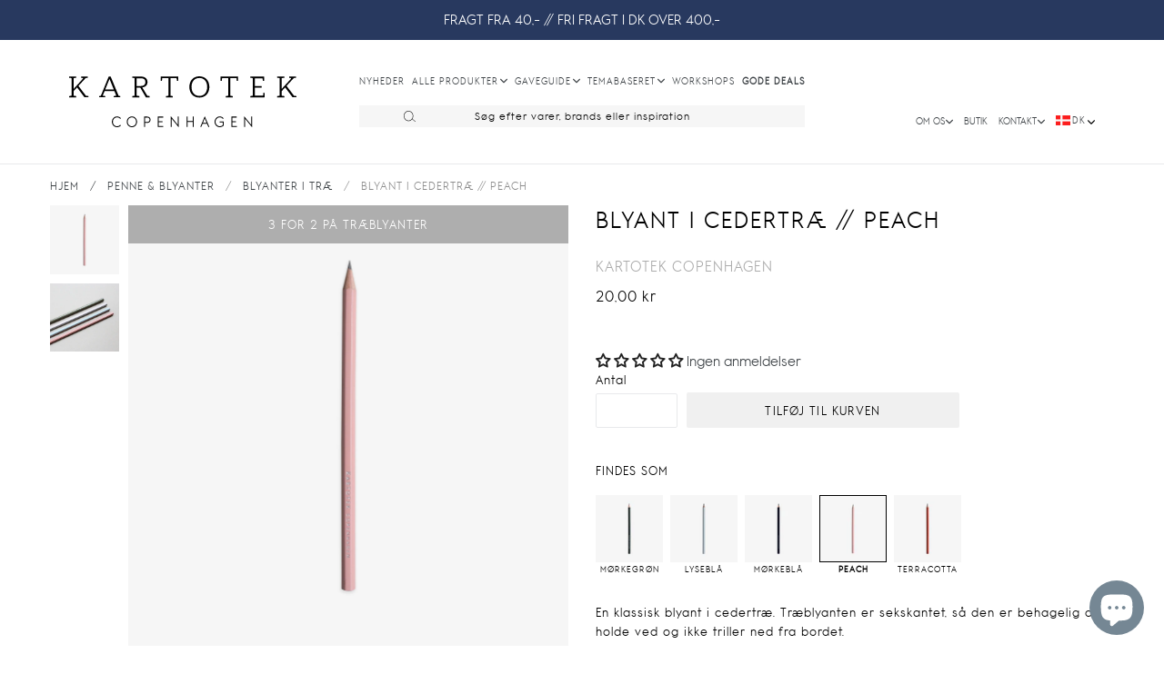

--- FILE ---
content_type: text/html; charset=utf-8
request_url: https://kartotekcopenhagen.com/da/products/cedar-wood-pencil-peach
body_size: 75199
content:
<!doctype html>
<!--[if IE 9]> <html class="ie9 no-js" lang="da"> <![endif]-->
<!--[if (gt IE 9)|!(IE)]><!--> <html class="no-js" lang="da"> <!--<![endif]-->
<head>
  <meta charset="utf-8">
  <meta http-equiv="X-UA-Compatible" content="IE=edge,chrome=1">
  <link rel="canonical" href="https://kartotekcopenhagen.com/da/products/cedar-wood-pencil-peach">
  <meta name="viewport" content="width=device-width,initial-scale=1,shrink-to-fit=no">
  <meta name="theme-color" content="#656565">
  <meta name="google-site-verification" content="6HaX0dQH44N-NNCI-IrsuYKkD1obnuRDAVLnrwTv47I" />
  <meta name="google-site-verification" content="8__F2IJ7_tyDqUjtgX8OHettIoVnoE6immEfAa-4cTw" />
  <meta name="facebook-domain-verification" content="pbkwp5urbzghh9g8trs65lcw6376b5" />
  <meta name="facebook-domain-verification" content="bgvp65z3t707c0h9dw6a3cxiwon7m4" />


  <script src="https://ajax.googleapis.com/ajax/libs/jquery/3.6.0/jquery.min.js"></script>
  <script src="https://cdnjs.cloudflare.com/ajax/libs/vue/3.0.5/vue.global.prod.js" integrity="sha512-7mjRUL9551cOFF57PSrURwSa9UsUmufUCU9icwUEoUrECcxpa20PakbPplb7b4ZGbCc0StIr9ytHoXH9+v6ygA==" crossorigin="anonymous" referrerpolicy="no-referrer"></script>
  <script src="https://cdnjs.cloudflare.com/ajax/libs/axios/0.21.1/axios.min.js"></script>
  <link rel="canonical" href="https://kartotekcopenhagen.com/da/products/cedar-wood-pencil-peach">
  <script src="//kartotekcopenhagen.com/cdn/shop/t/14/assets/application.js?v=110030621051539716331682583854" type="text/javascript"></script>
  <script src="//kartotekcopenhagen.com/cdn/shop/t/14/assets/ajaxinate.min.js?v=56229588060670558701683200993" type="text/javascript"></script>
  <link href="//kartotekcopenhagen.com/cdn/shop/t/14/assets/kartotek-font.css?v=8580531435693378021682583854" rel="stylesheet" type="text/css" media="all" />
  <link href="//kartotekcopenhagen.com/cdn/shop/t/14/assets/theme.scss.css?v=50192735646237352811743513001" rel="stylesheet" type="text/css" media="all" />
  <link href="//kartotekcopenhagen.com/cdn/shop/t/14/assets/theme-custom.css?v=73189531056549624401743613263" rel="stylesheet" type="text/css" media="all" />
 
  

    
      <link rel="shortcut icon" href="//kartotekcopenhagen.com/cdn/shop/files/16_KARTOTEK_CPH_Logo_highres_1db70356-f5fc-49f8-9518-07d7f4e2beb0_32x32.jpg?v=1613508994" type="image/png">
    
    
      <title>
    BLYANT I CEDERTRÆ // PEACH
    
    
    
      &ndash; Kartotek Copenhagen
    
    </title>
    
      <meta name="description" content="A classic cedar wood quality pencil in high quality. Keeps your writing smooth and your notes sharp. Comes in three colors: navy, taupe and blush. Sold separately. Find more pencils, notebooks and journals in the beautiful stationary univers of Kartotek Copenhagen here.">
    
  
  <script>window.performance && window.performance.mark && window.performance.mark('shopify.content_for_header.start');</script><meta name="google-site-verification" content="igz_-PSYCVP2U2za67zYCqZXldNmdJ62PcR9nw6KnxE">
<meta id="shopify-digital-wallet" name="shopify-digital-wallet" content="/16073669/digital_wallets/dialog">
<meta name="shopify-checkout-api-token" content="665ac3c53e33656d6712356594f8a975">
<meta id="in-context-paypal-metadata" data-shop-id="16073669" data-venmo-supported="false" data-environment="production" data-locale="en_US" data-paypal-v4="true" data-currency="DKK">
<link rel="alternate" hreflang="x-default" href="https://kartotekcopenhagen.com/products/cedar-wood-pencil-peach">
<link rel="alternate" hreflang="en" href="https://kartotekcopenhagen.com/products/cedar-wood-pencil-peach">
<link rel="alternate" hreflang="da" href="https://kartotekcopenhagen.com/da/products/cedar-wood-pencil-peach">
<link rel="alternate" type="application/json+oembed" href="https://kartotekcopenhagen.com/da/products/cedar-wood-pencil-peach.oembed">
<script async="async" src="/checkouts/internal/preloads.js?locale=da-DK"></script>
<link rel="preconnect" href="https://shop.app" crossorigin="anonymous">
<script async="async" src="https://shop.app/checkouts/internal/preloads.js?locale=da-DK&shop_id=16073669" crossorigin="anonymous"></script>
<script id="apple-pay-shop-capabilities" type="application/json">{"shopId":16073669,"countryCode":"DK","currencyCode":"DKK","merchantCapabilities":["supports3DS"],"merchantId":"gid:\/\/shopify\/Shop\/16073669","merchantName":"Kartotek Copenhagen","requiredBillingContactFields":["postalAddress","email","phone"],"requiredShippingContactFields":["postalAddress","email","phone"],"shippingType":"shipping","supportedNetworks":["visa","maestro","masterCard","amex"],"total":{"type":"pending","label":"Kartotek Copenhagen","amount":"1.00"},"shopifyPaymentsEnabled":true,"supportsSubscriptions":true}</script>
<script id="shopify-features" type="application/json">{"accessToken":"665ac3c53e33656d6712356594f8a975","betas":["rich-media-storefront-analytics"],"domain":"kartotekcopenhagen.com","predictiveSearch":true,"shopId":16073669,"locale":"da"}</script>
<script>var Shopify = Shopify || {};
Shopify.shop = "kartotek-copenhagen.myshopify.com";
Shopify.locale = "da";
Shopify.currency = {"active":"DKK","rate":"1.0"};
Shopify.country = "DK";
Shopify.theme = {"name":"KARTOTEK v2.1 Spring 2023 ","id":148822196562,"schema_name":"Debut","schema_version":"1.0.0","theme_store_id":null,"role":"main"};
Shopify.theme.handle = "null";
Shopify.theme.style = {"id":null,"handle":null};
Shopify.cdnHost = "kartotekcopenhagen.com/cdn";
Shopify.routes = Shopify.routes || {};
Shopify.routes.root = "/da/";</script>
<script type="module">!function(o){(o.Shopify=o.Shopify||{}).modules=!0}(window);</script>
<script>!function(o){function n(){var o=[];function n(){o.push(Array.prototype.slice.apply(arguments))}return n.q=o,n}var t=o.Shopify=o.Shopify||{};t.loadFeatures=n(),t.autoloadFeatures=n()}(window);</script>
<script>
  window.ShopifyPay = window.ShopifyPay || {};
  window.ShopifyPay.apiHost = "shop.app\/pay";
  window.ShopifyPay.redirectState = null;
</script>
<script id="shop-js-analytics" type="application/json">{"pageType":"product"}</script>
<script defer="defer" async type="module" src="//kartotekcopenhagen.com/cdn/shopifycloud/shop-js/modules/v2/client.init-shop-cart-sync_DCvV3KX5.da.esm.js"></script>
<script defer="defer" async type="module" src="//kartotekcopenhagen.com/cdn/shopifycloud/shop-js/modules/v2/chunk.common_DIrl18zW.esm.js"></script>
<script type="module">
  await import("//kartotekcopenhagen.com/cdn/shopifycloud/shop-js/modules/v2/client.init-shop-cart-sync_DCvV3KX5.da.esm.js");
await import("//kartotekcopenhagen.com/cdn/shopifycloud/shop-js/modules/v2/chunk.common_DIrl18zW.esm.js");

  window.Shopify.SignInWithShop?.initShopCartSync?.({"fedCMEnabled":true,"windoidEnabled":true});

</script>
<script>
  window.Shopify = window.Shopify || {};
  if (!window.Shopify.featureAssets) window.Shopify.featureAssets = {};
  window.Shopify.featureAssets['shop-js'] = {"shop-cart-sync":["modules/v2/client.shop-cart-sync_B6aXrFKV.da.esm.js","modules/v2/chunk.common_DIrl18zW.esm.js"],"init-fed-cm":["modules/v2/client.init-fed-cm_DLS-5sfF.da.esm.js","modules/v2/chunk.common_DIrl18zW.esm.js"],"shop-button":["modules/v2/client.shop-button_CUzC5MEO.da.esm.js","modules/v2/chunk.common_DIrl18zW.esm.js"],"init-windoid":["modules/v2/client.init-windoid_D85qsRdK.da.esm.js","modules/v2/chunk.common_DIrl18zW.esm.js"],"shop-cash-offers":["modules/v2/client.shop-cash-offers_D_CaL-4A.da.esm.js","modules/v2/chunk.common_DIrl18zW.esm.js","modules/v2/chunk.modal_DW_KhAHg.esm.js"],"shop-toast-manager":["modules/v2/client.shop-toast-manager_DbJ2vwsg.da.esm.js","modules/v2/chunk.common_DIrl18zW.esm.js"],"init-shop-email-lookup-coordinator":["modules/v2/client.init-shop-email-lookup-coordinator_CDxmHwVL.da.esm.js","modules/v2/chunk.common_DIrl18zW.esm.js"],"pay-button":["modules/v2/client.pay-button_BLOuUZRP.da.esm.js","modules/v2/chunk.common_DIrl18zW.esm.js"],"avatar":["modules/v2/client.avatar_BTnouDA3.da.esm.js"],"init-shop-cart-sync":["modules/v2/client.init-shop-cart-sync_DCvV3KX5.da.esm.js","modules/v2/chunk.common_DIrl18zW.esm.js"],"shop-login-button":["modules/v2/client.shop-login-button_Co8V4OAy.da.esm.js","modules/v2/chunk.common_DIrl18zW.esm.js","modules/v2/chunk.modal_DW_KhAHg.esm.js"],"init-customer-accounts-sign-up":["modules/v2/client.init-customer-accounts-sign-up_DqQ1yb-n.da.esm.js","modules/v2/client.shop-login-button_Co8V4OAy.da.esm.js","modules/v2/chunk.common_DIrl18zW.esm.js","modules/v2/chunk.modal_DW_KhAHg.esm.js"],"init-shop-for-new-customer-accounts":["modules/v2/client.init-shop-for-new-customer-accounts_CFhkMWz_.da.esm.js","modules/v2/client.shop-login-button_Co8V4OAy.da.esm.js","modules/v2/chunk.common_DIrl18zW.esm.js","modules/v2/chunk.modal_DW_KhAHg.esm.js"],"init-customer-accounts":["modules/v2/client.init-customer-accounts_DM0wSxlK.da.esm.js","modules/v2/client.shop-login-button_Co8V4OAy.da.esm.js","modules/v2/chunk.common_DIrl18zW.esm.js","modules/v2/chunk.modal_DW_KhAHg.esm.js"],"shop-follow-button":["modules/v2/client.shop-follow-button_DBp6cHt6.da.esm.js","modules/v2/chunk.common_DIrl18zW.esm.js","modules/v2/chunk.modal_DW_KhAHg.esm.js"],"lead-capture":["modules/v2/client.lead-capture_Mt4LNNRA.da.esm.js","modules/v2/chunk.common_DIrl18zW.esm.js","modules/v2/chunk.modal_DW_KhAHg.esm.js"],"checkout-modal":["modules/v2/client.checkout-modal_DDXnGR-N.da.esm.js","modules/v2/chunk.common_DIrl18zW.esm.js","modules/v2/chunk.modal_DW_KhAHg.esm.js"],"shop-login":["modules/v2/client.shop-login_C7LcDPtP.da.esm.js","modules/v2/chunk.common_DIrl18zW.esm.js","modules/v2/chunk.modal_DW_KhAHg.esm.js"],"payment-terms":["modules/v2/client.payment-terms_Ch4j6cmI.da.esm.js","modules/v2/chunk.common_DIrl18zW.esm.js","modules/v2/chunk.modal_DW_KhAHg.esm.js"]};
</script>
<script>(function() {
  var isLoaded = false;
  function asyncLoad() {
    if (isLoaded) return;
    isLoaded = true;
    var urls = ["https:\/\/chimpstatic.com\/mcjs-connected\/js\/users\/1a263ac1a66c88d2fe7215d05\/5523b64ed2b636220430cc1e7.js?shop=kartotek-copenhagen.myshopify.com","https:\/\/cdn.nfcube.com\/instafeed-d0b7075a3cb03be5ac1ca216f3f7fdc7.js?shop=kartotek-copenhagen.myshopify.com"];
    for (var i = 0; i < urls.length; i++) {
      var s = document.createElement('script');
      s.type = 'text/javascript';
      s.async = true;
      s.src = urls[i];
      var x = document.getElementsByTagName('script')[0];
      x.parentNode.insertBefore(s, x);
    }
  };
  if(window.attachEvent) {
    window.attachEvent('onload', asyncLoad);
  } else {
    window.addEventListener('load', asyncLoad, false);
  }
})();</script>
<script id="__st">var __st={"a":16073669,"offset":3600,"reqid":"b34b95f5-8e8b-4adc-bb84-d9e52b52dc70-1769014569","pageurl":"kartotekcopenhagen.com\/da\/products\/cedar-wood-pencil-peach","u":"99b54834004c","p":"product","rtyp":"product","rid":1997272449121};</script>
<script>window.ShopifyPaypalV4VisibilityTracking = true;</script>
<script id="captcha-bootstrap">!function(){'use strict';const t='contact',e='account',n='new_comment',o=[[t,t],['blogs',n],['comments',n],[t,'customer']],c=[[e,'customer_login'],[e,'guest_login'],[e,'recover_customer_password'],[e,'create_customer']],r=t=>t.map((([t,e])=>`form[action*='/${t}']:not([data-nocaptcha='true']) input[name='form_type'][value='${e}']`)).join(','),a=t=>()=>t?[...document.querySelectorAll(t)].map((t=>t.form)):[];function s(){const t=[...o],e=r(t);return a(e)}const i='password',u='form_key',d=['recaptcha-v3-token','g-recaptcha-response','h-captcha-response',i],f=()=>{try{return window.sessionStorage}catch{return}},m='__shopify_v',_=t=>t.elements[u];function p(t,e,n=!1){try{const o=window.sessionStorage,c=JSON.parse(o.getItem(e)),{data:r}=function(t){const{data:e,action:n}=t;return t[m]||n?{data:e,action:n}:{data:t,action:n}}(c);for(const[e,n]of Object.entries(r))t.elements[e]&&(t.elements[e].value=n);n&&o.removeItem(e)}catch(o){console.error('form repopulation failed',{error:o})}}const l='form_type',E='cptcha';function T(t){t.dataset[E]=!0}const w=window,h=w.document,L='Shopify',v='ce_forms',y='captcha';let A=!1;((t,e)=>{const n=(g='f06e6c50-85a8-45c8-87d0-21a2b65856fe',I='https://cdn.shopify.com/shopifycloud/storefront-forms-hcaptcha/ce_storefront_forms_captcha_hcaptcha.v1.5.2.iife.js',D={infoText:'Beskyttet af hCaptcha',privacyText:'Beskyttelse af persondata',termsText:'Vilkår'},(t,e,n)=>{const o=w[L][v],c=o.bindForm;if(c)return c(t,g,e,D).then(n);var r;o.q.push([[t,g,e,D],n]),r=I,A||(h.body.append(Object.assign(h.createElement('script'),{id:'captcha-provider',async:!0,src:r})),A=!0)});var g,I,D;w[L]=w[L]||{},w[L][v]=w[L][v]||{},w[L][v].q=[],w[L][y]=w[L][y]||{},w[L][y].protect=function(t,e){n(t,void 0,e),T(t)},Object.freeze(w[L][y]),function(t,e,n,w,h,L){const[v,y,A,g]=function(t,e,n){const i=e?o:[],u=t?c:[],d=[...i,...u],f=r(d),m=r(i),_=r(d.filter((([t,e])=>n.includes(e))));return[a(f),a(m),a(_),s()]}(w,h,L),I=t=>{const e=t.target;return e instanceof HTMLFormElement?e:e&&e.form},D=t=>v().includes(t);t.addEventListener('submit',(t=>{const e=I(t);if(!e)return;const n=D(e)&&!e.dataset.hcaptchaBound&&!e.dataset.recaptchaBound,o=_(e),c=g().includes(e)&&(!o||!o.value);(n||c)&&t.preventDefault(),c&&!n&&(function(t){try{if(!f())return;!function(t){const e=f();if(!e)return;const n=_(t);if(!n)return;const o=n.value;o&&e.removeItem(o)}(t);const e=Array.from(Array(32),(()=>Math.random().toString(36)[2])).join('');!function(t,e){_(t)||t.append(Object.assign(document.createElement('input'),{type:'hidden',name:u})),t.elements[u].value=e}(t,e),function(t,e){const n=f();if(!n)return;const o=[...t.querySelectorAll(`input[type='${i}']`)].map((({name:t})=>t)),c=[...d,...o],r={};for(const[a,s]of new FormData(t).entries())c.includes(a)||(r[a]=s);n.setItem(e,JSON.stringify({[m]:1,action:t.action,data:r}))}(t,e)}catch(e){console.error('failed to persist form',e)}}(e),e.submit())}));const S=(t,e)=>{t&&!t.dataset[E]&&(n(t,e.some((e=>e===t))),T(t))};for(const o of['focusin','change'])t.addEventListener(o,(t=>{const e=I(t);D(e)&&S(e,y())}));const B=e.get('form_key'),M=e.get(l),P=B&&M;t.addEventListener('DOMContentLoaded',(()=>{const t=y();if(P)for(const e of t)e.elements[l].value===M&&p(e,B);[...new Set([...A(),...v().filter((t=>'true'===t.dataset.shopifyCaptcha))])].forEach((e=>S(e,t)))}))}(h,new URLSearchParams(w.location.search),n,t,e,['guest_login'])})(!0,!0)}();</script>
<script integrity="sha256-4kQ18oKyAcykRKYeNunJcIwy7WH5gtpwJnB7kiuLZ1E=" data-source-attribution="shopify.loadfeatures" defer="defer" src="//kartotekcopenhagen.com/cdn/shopifycloud/storefront/assets/storefront/load_feature-a0a9edcb.js" crossorigin="anonymous"></script>
<script crossorigin="anonymous" defer="defer" src="//kartotekcopenhagen.com/cdn/shopifycloud/storefront/assets/shopify_pay/storefront-65b4c6d7.js?v=20250812"></script>
<script data-source-attribution="shopify.dynamic_checkout.dynamic.init">var Shopify=Shopify||{};Shopify.PaymentButton=Shopify.PaymentButton||{isStorefrontPortableWallets:!0,init:function(){window.Shopify.PaymentButton.init=function(){};var t=document.createElement("script");t.src="https://kartotekcopenhagen.com/cdn/shopifycloud/portable-wallets/latest/portable-wallets.da.js",t.type="module",document.head.appendChild(t)}};
</script>
<script data-source-attribution="shopify.dynamic_checkout.buyer_consent">
  function portableWalletsHideBuyerConsent(e){var t=document.getElementById("shopify-buyer-consent"),n=document.getElementById("shopify-subscription-policy-button");t&&n&&(t.classList.add("hidden"),t.setAttribute("aria-hidden","true"),n.removeEventListener("click",e))}function portableWalletsShowBuyerConsent(e){var t=document.getElementById("shopify-buyer-consent"),n=document.getElementById("shopify-subscription-policy-button");t&&n&&(t.classList.remove("hidden"),t.removeAttribute("aria-hidden"),n.addEventListener("click",e))}window.Shopify?.PaymentButton&&(window.Shopify.PaymentButton.hideBuyerConsent=portableWalletsHideBuyerConsent,window.Shopify.PaymentButton.showBuyerConsent=portableWalletsShowBuyerConsent);
</script>
<script data-source-attribution="shopify.dynamic_checkout.cart.bootstrap">document.addEventListener("DOMContentLoaded",(function(){function t(){return document.querySelector("shopify-accelerated-checkout-cart, shopify-accelerated-checkout")}if(t())Shopify.PaymentButton.init();else{new MutationObserver((function(e,n){t()&&(Shopify.PaymentButton.init(),n.disconnect())})).observe(document.body,{childList:!0,subtree:!0})}}));
</script>
<script id='scb4127' type='text/javascript' async='' src='https://kartotekcopenhagen.com/cdn/shopifycloud/privacy-banner/storefront-banner.js'></script><link id="shopify-accelerated-checkout-styles" rel="stylesheet" media="screen" href="https://kartotekcopenhagen.com/cdn/shopifycloud/portable-wallets/latest/accelerated-checkout-backwards-compat.css" crossorigin="anonymous">
<style id="shopify-accelerated-checkout-cart">
        #shopify-buyer-consent {
  margin-top: 1em;
  display: inline-block;
  width: 100%;
}

#shopify-buyer-consent.hidden {
  display: none;
}

#shopify-subscription-policy-button {
  background: none;
  border: none;
  padding: 0;
  text-decoration: underline;
  font-size: inherit;
  cursor: pointer;
}

#shopify-subscription-policy-button::before {
  box-shadow: none;
}

      </style>

<script>window.performance && window.performance.mark && window.performance.mark('shopify.content_for_header.end');</script> <!-- Header hook for plugins -->

  <!-- Hotjar Tracking Code for www.kartotekcopenhagen.dk -->
  <script>
    (function(h,o,t,j,a,r){
        h.hj=h.hj||function(){(h.hj.q=h.hj.q||[]).push(arguments)};
        h._hjSettings={hjid:1328253,hjsv:6};
        a=o.getElementsByTagName('head')[0];
        r=o.createElement('script');r.async=1;
        r.src=t+h._hjSettings.hjid+j+h._hjSettings.hjsv;
        a.appendChild(r);
    })(window,document,'https://static.hotjar.com/c/hotjar-','.js?sv=');
  </script>
<!-- Google tag (gtag.js) -->
<script async src="https://www.googletagmanager.com/gtag/js?id=G-WQ7ZZJ5WTH"></script>
<script>
  window.dataLayer = window.dataLayer || [];
  function gtag(){dataLayer.push(arguments);}
  gtag('js', new Date());

  gtag('config', 'G-WQ7ZZJ5WTH');
</script>
  
  <!-- Global site tag (gtag.js) - Google Ads: 712683486 -->
  <script async src="https://www.googletagmanager.com/gtag/js?id=AW-712683486"></script>
  <script>
    window.dataLayer = window.dataLayer || [];
    function gtag(){dataLayer.push(arguments);}
    gtag('js', new Date());

    gtag('config', 'AW-712683486');
  </script>

  <!--[if (lte IE 9) ]><script src="//kartotekcopenhagen.com/cdn/shop/t/14/assets/match-media.min.js?v=22265819453975888031682583854" type="text/javascript"></script><![endif]-->
  
  <!--[if (gt IE 9)|!(IE)]><!--><script src="//kartotekcopenhagen.com/cdn/shop/t/14/assets/vendor.js?v=136118274122071307521682583854" ></script><!--<![endif]-->
  <!--[if lte IE 9]><script src="//kartotekcopenhagen.com/cdn/shop/t/14/assets/vendor.js?v=136118274122071307521682583854"></script><![endif]-->
  <!--[if (gt IE 9)|!(IE)]><!--><script src="//kartotekcopenhagen.com/cdn/shop/t/14/assets/theme.js?v=164502592881840903751686833412" defer="defer"></script><!--<![endif]-->
  <!--[if lte IE 9]><script src="//kartotekcopenhagen.com/cdn/shop/t/14/assets/theme.js?v=164502592881840903751686833412"></script><![endif]-->
  
  <!-- Hotjar Tracking Code for www.kartotekcopenhagen.dk -->
  <script>
      (function(h,o,t,j,a,r){
          h.hj=h.hj||function(){(h.hj.q=h.hj.q||[]).push(arguments)};
          h._hjSettings={hjid:1328253,hjsv:6};
          a=o.getElementsByTagName('head')[0];
          r=o.createElement('script');r.async=1;
          r.src=t+h._hjSettings.hjid+j+h._hjSettings.hjsv;
          a.appendChild(r);
      })(window,document,'https://static.hotjar.com/c/hotjar-','.js?sv=');
  </script>
  
  
  <!-- Google Tag Manager -->
<script>(function(w,d,s,l,i){w[l]=w[l]||[];w[l].push({'gtm.start':
new Date().getTime(),event:'gtm.js'});var f=d.getElementsByTagName(s)[0],
j=d.createElement(s),dl=l!='dataLayer'?'&l='+l:'';j.async=true;j.src=
'https://www.googletagmanager.com/gtm.js?id='+i+dl;f.parentNode.insertBefore(j,f);
})(window,document,'script','dataLayer','GTM-5S98HKX');</script>
<!-- End Google Tag Manager -->
  
  
  <!-- Global site tag (gtag.js) - Google Ads: 712683486 -->
  <script async src="https://www.googletagmanager.com/gtag/js?id=AW-712683486"></script>
  <script>
    window.dataLayer = window.dataLayer || [];
    function gtag(){dataLayer.push(arguments);}
    gtag('js', new Date());

    gtag('config', 'AW-712683486');
  </script>
  <!-- END Global site tag (gtag.js) - Google Ads: 712683486 -->
 
  
   <script type="text/javascript">
  window.Adoric_State = window.Adoric_State || {};
  window.Adoric_State.shop = {
    permanent_domain: 'kartotek-copenhagen.myshopify.com',
    currency: "DKK",
    money_format: "{{amount_with_comma_separator}} kr",
    id: 16073669
  };
  
  window.Adoric_State.pageTitle = 'BLYANT I CEDERTRÆ // PEACH'
  window.Adoric_State.template = 'product';
  window.Adoric_State.cart = {};

  

  const ADORIC_RECENTRLY_VIEWED_PRODUCT_KEY = '_adoricRecentlyViewed';
  window.Adoric_State.counters = ["#CartCount span:first-child","#Cartcount",".cart-counter",".cart-count-bubble span:first-child",".number-wrapper .number",".header-cart__count",".cart-link .cartCountN",".cart-button span:first-child","#cartCount",".cart_count","a[href=\"/cart\"] span:not([class])","a[href=\"/cart\"] span[class^=\"count\"]","a[href=\"/cart\"] span[class$=\"Count\"]"]
  const ADORIC_SAVED_PRODUCTS_COUNT = 16;

  window.Adoric_State.getRecentlyViewed = async () => {
    const storageData = JSON.parse(localStorage.getItem(ADORIC_RECENTRLY_VIEWED_PRODUCT_KEY)) || [];
    const handles = window.Adoric_State.product 
      ? storageData.filter(item => item.id !== window.Adoric_State.product.id).map(({ handle }) => handle)
      : storageData.map(({ handle }) => handle);

    return fetch(window.Shopify.routes.root + `search?view=view-adoric-json&q=${handles.join(',')}`)
      .then(response => response.json());
  }

  const variantsMapper = (variant, product) => {
    const variantData =  {
      variantId: variant.id,
      productId: product.id,
      price: variant.price ? variant.price / 100 : null,
      comparePrice: variant.compare_at_price ? variant.compare_at_price / 100 : null,
      title: variant.title || product.title,
      image: null,
      imageAlt: null
    };

    if (variant.featured_image) {
      variantData.image = variant.featured_image.src;
      variantData.imageAlt = variant.featured_image.alt;
    } else {
      const image = product.media.find(file => file.media_type === 'image');

      if (image) {
        variantData.image = image.src;
        variantData.imageAlt = image.alt;
      }
    }

    return variantData;
  }

  window.Adoric_State.formatProducts = (products) => {
    return products.map(product => {
      const productData = {
        productId: product.item.id,
        title: product.item.title,
        handle: product.item.handle,
        description: product.trm.description
      };

      if (product.item.variants.length === 1) {
        productData.hasOneVariant = true;
        productData.variant = variantsMapper(product.item.variants[0], product.item);
      } else {
        productData.variants = product.item.variants.map(variant => variantsMapper(variant, product.item));
      }
      
      return productData;
    });
  }

  window.Adoric_State.getProductsByHandles = (handles) => {
      return fetch(window.Shopify.routes.root + `search?view=view-adoric-json&q=${handles.join(',')}`)
        .then(response => response.json());
  }

  window.Adoric_State.recentlyRecommendation = async () => {
    const { products } = await window.Adoric_State.getRecentlyViewed();

    return window.Adoric_State.formatProducts(products);
  }

  
    if (window.Adoric_State.template == 'product'){
      window.Adoric_State.product = {"id":1997272449121,"title":"BLYANT I CEDERTRÆ \/\/ PEACH","handle":"cedar-wood-pencil-peach","description":"\u003cp\u003eEn klassisk blyant i cedertræ. Træblyanten er sekskantet, så den er behagelig at holde ved og ikke triller ned fra bordet.\u003c\/p\u003e","published_at":"2019-04-16T15:25:41+02:00","created_at":"2019-03-08T14:38:37+01:00","vendor":"Kartotek Copenhagen","type":"PENS \u0026 PENCILS","tags":["ALL","Label-Wide","PENCILS","PINK","WOODEN PENCILS"],"price":2000,"price_min":2000,"price_max":2000,"available":true,"price_varies":false,"compare_at_price":null,"compare_at_price_min":0,"compare_at_price_max":0,"compare_at_price_varies":false,"variants":[{"id":18962802835553,"title":"Default Title","option1":"Default Title","option2":null,"option3":null,"sku":"CP-0006","requires_shipping":true,"taxable":true,"featured_image":null,"available":true,"name":"BLYANT I CEDERTRÆ \/\/ PEACH","public_title":null,"options":["Default Title"],"price":2000,"weight":100,"compare_at_price":null,"inventory_quantity":100,"inventory_management":"shopify","inventory_policy":"deny","barcode":"5714257001462","requires_selling_plan":false,"selling_plan_allocations":[]}],"images":["\/\/kartotekcopenhagen.com\/cdn\/shop\/products\/CP_0006.jpg?v=1606382764","\/\/kartotekcopenhagen.com\/cdn\/shop\/products\/stylet_16.jpg?v=1606382764"],"featured_image":"\/\/kartotekcopenhagen.com\/cdn\/shop\/products\/CP_0006.jpg?v=1606382764","options":["Title"],"media":[{"alt":null,"id":7529503326305,"position":1,"preview_image":{"aspect_ratio":1.0,"height":2000,"width":2000,"src":"\/\/kartotekcopenhagen.com\/cdn\/shop\/products\/CP_0006.jpg?v=1606382764"},"aspect_ratio":1.0,"height":2000,"media_type":"image","src":"\/\/kartotekcopenhagen.com\/cdn\/shop\/products\/CP_0006.jpg?v=1606382764","width":2000},{"alt":null,"id":2252728500321,"position":2,"preview_image":{"aspect_ratio":1.0,"height":2000,"width":2000,"src":"\/\/kartotekcopenhagen.com\/cdn\/shop\/products\/stylet_16.jpg?v=1606382764"},"aspect_ratio":1.0,"height":2000,"media_type":"image","src":"\/\/kartotekcopenhagen.com\/cdn\/shop\/products\/stylet_16.jpg?v=1606382764","width":2000}],"requires_selling_plan":false,"selling_plan_groups":[],"cookies politik":"\u003cp\u003eEn klassisk blyant i cedertræ. Træblyanten er sekskantet, så den er behagelig at holde ved og ikke triller ned fra bordet.\u003c\/p\u003e"};
  
      function setProductAsViewed() {
        const oldProductsStr = localStorage.getItem(ADORIC_RECENTRLY_VIEWED_PRODUCT_KEY);
        if (!oldProductsStr) {
          return localStorage.setItem(
            ADORIC_RECENTRLY_VIEWED_PRODUCT_KEY, 
            JSON.stringify([{ id: window.Adoric_State.product.id, handle: window.Adoric_State.product.handle }])
          );
        }

        const oldProducts = JSON.parse(oldProductsStr)
            .filter(oldProduct => oldProduct.id !== window.Adoric_State.product.id);

        oldProducts.unshift({ id: window.Adoric_State.product.id, handle: window.Adoric_State.product.handle });

        const newProducts = oldProducts.slice(0, ADORIC_SAVED_PRODUCTS_COUNT);

        localStorage.setItem(
            ADORIC_RECENTRLY_VIEWED_PRODUCT_KEY, 
            JSON.stringify(newProducts)
          );
      }

      setProductAsViewed();

    }
  


</script>
 <!-- BEGIN app block: shopify://apps/judge-me-reviews/blocks/judgeme_core/61ccd3b1-a9f2-4160-9fe9-4fec8413e5d8 --><!-- Start of Judge.me Core -->






<link rel="dns-prefetch" href="https://cdnwidget.judge.me">
<link rel="dns-prefetch" href="https://cdn.judge.me">
<link rel="dns-prefetch" href="https://cdn1.judge.me">
<link rel="dns-prefetch" href="https://api.judge.me">

<script data-cfasync='false' class='jdgm-settings-script'>window.jdgmSettings={"pagination":5,"disable_web_reviews":false,"badge_no_review_text":"Ingen anmeldelser","badge_n_reviews_text":"{{ n }} anmeldelse/anmeldelser","badge_star_color":"#212121","hide_badge_preview_if_no_reviews":false,"badge_hide_text":false,"enforce_center_preview_badge":false,"widget_title":"Kundeanmeldelser","widget_open_form_text":"Skriv en anmeldelse","widget_close_form_text":"Annuller anmeldelse","widget_refresh_page_text":"Opdater siden","widget_summary_text":"Baseret på {{ number_of_reviews }} anmeldelse/anmeldelser","widget_no_review_text":"Vær den første til at skrive en anmeldelse","widget_name_field_text":"Visningsnavn","widget_verified_name_field_text":"Verificeret navn (offentligt)","widget_name_placeholder_text":"Visningsnavn","widget_required_field_error_text":"Dette felt er påkrævet.","widget_email_field_text":"E-mailadresse","widget_verified_email_field_text":"Verificeret email (privat, kan ikke redigeres)","widget_email_placeholder_text":"Din e-mailadresse","widget_email_field_error_text":"Indtast venligst en gyldig e-mailadresse.","widget_rating_field_text":"Vurdering","widget_review_title_field_text":"Anmeldelsestitel","widget_review_title_placeholder_text":"Giv din anmeldelse en titel","widget_review_body_field_text":"Anmeldelsesindhold","widget_review_body_placeholder_text":"Begynd at skrive her...","widget_pictures_field_text":"Billede/Video (valgfrit)","widget_submit_review_text":"Indsend anmeldelse","widget_submit_verified_review_text":"Indsend verificeret anmeldelse","widget_submit_success_msg_with_auto_publish":"Tak! Opdater venligst siden om et øjeblik for at se din anmeldelse. Du kan fjerne eller redigere din anmeldelse ved at logge ind på \u003ca href='https://judge.me/login' target='_blank' rel='nofollow noopener'\u003eJudge.me\u003c/a\u003e","widget_submit_success_msg_no_auto_publish":"Tak! Din anmeldelse vil blive offentliggjort, så snart den er godkendt af butiksadministratoren. Du kan fjerne eller redigere din anmeldelse ved at logge ind på \u003ca href='https://judge.me/login' target='_blank' rel='nofollow noopener'\u003eJudge.me\u003c/a\u003e","widget_show_default_reviews_out_of_total_text":"Viser {{ n_reviews_shown }} ud af {{ n_reviews }} anmeldelser.","widget_show_all_link_text":"Vis alle","widget_show_less_link_text":"Vis mindre","widget_author_said_text":"{{ reviewer_name }} sagde:","widget_days_text":"{{ n }} dag/dage siden","widget_weeks_text":"{{ n }} uge/uger siden","widget_months_text":"{{ n }} måned/måneder siden","widget_years_text":"{{ n }} år siden","widget_yesterday_text":"I går","widget_today_text":"I dag","widget_replied_text":"\u003e\u003e {{ shop_name }} svarede:","widget_read_more_text":"Læs mere","widget_reviewer_name_as_initial":"","widget_rating_filter_color":"#fbcd0a","widget_rating_filter_see_all_text":"Se alle anmeldelser","widget_sorting_most_recent_text":"Seneste","widget_sorting_highest_rating_text":"Højeste vurdering","widget_sorting_lowest_rating_text":"Laveste vurdering","widget_sorting_with_pictures_text":"Kun billeder","widget_sorting_most_helpful_text":"Mest hjælpsom","widget_open_question_form_text":"Stil et spørgsmål","widget_reviews_subtab_text":"Anmeldelser","widget_questions_subtab_text":"Spørgsmål","widget_question_label_text":"Spørgsmål","widget_answer_label_text":"Svar","widget_question_placeholder_text":"Skriv dit spørgsmål her","widget_submit_question_text":"Indsend spørgsmål","widget_question_submit_success_text":"Tak for dit spørgsmål! Vi vil give dig besked, når det bliver besvaret.","widget_star_color":"#212121","verified_badge_text":"Verificeret","verified_badge_bg_color":"","verified_badge_text_color":"","verified_badge_placement":"left-of-reviewer-name","widget_review_max_height":"","widget_hide_border":false,"widget_social_share":false,"widget_thumb":false,"widget_review_location_show":false,"widget_location_format":"","all_reviews_include_out_of_store_products":true,"all_reviews_out_of_store_text":"(uden for butikken)","all_reviews_pagination":100,"all_reviews_product_name_prefix_text":"om","enable_review_pictures":true,"enable_question_anwser":false,"widget_theme":"default","review_date_format":"dd/mm/yyyy","default_sort_method":"most-recent","widget_product_reviews_subtab_text":"Produktanmeldelser","widget_shop_reviews_subtab_text":"Butikanmeldelser","widget_other_products_reviews_text":"Anmeldelser for andre produkter","widget_store_reviews_subtab_text":"Butikanmeldelser","widget_no_store_reviews_text":"Denne butik har endnu ikke modtaget nogen anmeldelser","widget_web_restriction_product_reviews_text":"Dette produkt har endnu ikke modtaget nogen anmeldelser","widget_no_items_text":"Ingen elementer fundet","widget_show_more_text":"Vis flere","widget_write_a_store_review_text":"Skriv en butikanmeldelse","widget_other_languages_heading":"Anmeldelser på andre sprog","widget_translate_review_text":"Oversæt anmeldelse til {{ language }}","widget_translating_review_text":"Oversætter...","widget_show_original_translation_text":"Vis original ({{ language }})","widget_translate_review_failed_text":"Anmeldelsen kunne ikke oversættes.","widget_translate_review_retry_text":"Prøv igen","widget_translate_review_try_again_later_text":"Prøv igen senere","show_product_url_for_grouped_product":false,"widget_sorting_pictures_first_text":"Billeder først","show_pictures_on_all_rev_page_mobile":false,"show_pictures_on_all_rev_page_desktop":false,"floating_tab_hide_mobile_install_preference":false,"floating_tab_button_name":"★ Anmeldelser","floating_tab_title":"Lad kunderne tale for os","floating_tab_button_color":"","floating_tab_button_background_color":"","floating_tab_url":"","floating_tab_url_enabled":false,"floating_tab_tab_style":"text","all_reviews_text_badge_text":"Kunder vurderer os {{ shop.metafields.judgeme.all_reviews_rating | round: 1 }}/5 baseret på {{ shop.metafields.judgeme.all_reviews_count }} anmeldelser.","all_reviews_text_badge_text_branded_style":"{{ shop.metafields.judgeme.all_reviews_rating | round: 1 }} ud af 5 stjerner baseret på {{ shop.metafields.judgeme.all_reviews_count }} anmeldelser","is_all_reviews_text_badge_a_link":false,"show_stars_for_all_reviews_text_badge":false,"all_reviews_text_badge_url":"","all_reviews_text_style":"branded","all_reviews_text_color_style":"judgeme_brand_color","all_reviews_text_color":"#108474","all_reviews_text_show_jm_brand":false,"featured_carousel_show_header":true,"featured_carousel_title":"Lad kunderne tale for os","testimonials_carousel_title":"Kunderne siger os","videos_carousel_title":"Sande kundestriber","cards_carousel_title":"Kunderne siger os","featured_carousel_count_text":"ud af {{ n }} anmeldelser","featured_carousel_add_link_to_all_reviews_page":true,"featured_carousel_url":"","featured_carousel_show_images":false,"featured_carousel_autoslide_interval":10,"featured_carousel_arrows_on_the_sides":true,"featured_carousel_height":250,"featured_carousel_width":95,"featured_carousel_image_size":0,"featured_carousel_image_height":250,"featured_carousel_arrow_color":"#D2D2D2","verified_count_badge_style":"branded","verified_count_badge_orientation":"horizontal","verified_count_badge_color_style":"judgeme_brand_color","verified_count_badge_color":"#108474","is_verified_count_badge_a_link":false,"verified_count_badge_url":"","verified_count_badge_show_jm_brand":true,"widget_rating_preset_default":5,"widget_first_sub_tab":"product-reviews","widget_show_histogram":true,"widget_histogram_use_custom_color":false,"widget_pagination_use_custom_color":false,"widget_star_use_custom_color":false,"widget_verified_badge_use_custom_color":false,"widget_write_review_use_custom_color":false,"picture_reminder_submit_button":"Upload billeder","enable_review_videos":false,"mute_video_by_default":false,"widget_sorting_videos_first_text":"Videoer først","widget_review_pending_text":"Afventer","featured_carousel_items_for_large_screen":3,"social_share_options_order":"Facebook,Twitter","remove_microdata_snippet":true,"disable_json_ld":false,"enable_json_ld_products":false,"preview_badge_show_question_text":false,"preview_badge_no_question_text":"Ingen spørgsmål","preview_badge_n_question_text":"{{ number_of_questions }} spørgsmål","qa_badge_show_icon":false,"qa_badge_position":"same-row","remove_judgeme_branding":false,"widget_add_search_bar":false,"widget_search_bar_placeholder":"Søg","widget_sorting_verified_only_text":"Kun verificerede","featured_carousel_theme":"vertical","featured_carousel_show_rating":true,"featured_carousel_show_title":true,"featured_carousel_show_body":true,"featured_carousel_show_date":true,"featured_carousel_show_reviewer":true,"featured_carousel_show_product":true,"featured_carousel_header_background_color":"#D2D2D2","featured_carousel_header_text_color":"#ffffff","featured_carousel_name_product_separator":"reviewed","featured_carousel_full_star_background":"#000000","featured_carousel_empty_star_background":"#dadada","featured_carousel_vertical_theme_background":"#F6F6F6","featured_carousel_verified_badge_enable":false,"featured_carousel_verified_badge_color":"#000000","featured_carousel_border_style":"round","featured_carousel_review_line_length_limit":3,"featured_carousel_more_reviews_button_text":"Læs flere anmeldelser","featured_carousel_view_product_button_text":"Se produkt","all_reviews_page_load_reviews_on":"scroll","all_reviews_page_load_more_text":"Indlæs flere anmeldelser","disable_fb_tab_reviews":false,"enable_ajax_cdn_cache":false,"widget_advanced_speed_features":5,"widget_public_name_text":"vises offentligt som","default_reviewer_name":"John Smith","default_reviewer_name_has_non_latin":true,"widget_reviewer_anonymous":"Anonym","medals_widget_title":"Judge.me Anmeldelsesmedaljer","medals_widget_background_color":"#f9fafb","medals_widget_position":"footer_all_pages","medals_widget_border_color":"#f9fafb","medals_widget_verified_text_position":"left","medals_widget_use_monochromatic_version":false,"medals_widget_elements_color":"#108474","show_reviewer_avatar":true,"widget_invalid_yt_video_url_error_text":"Ikke en YouTube video URL","widget_max_length_field_error_text":"Indtast venligst ikke mere end {0} tegn.","widget_show_country_flag":false,"widget_show_collected_via_shop_app":true,"widget_verified_by_shop_badge_style":"light","widget_verified_by_shop_text":"Verificeret af butikken","widget_show_photo_gallery":false,"widget_load_with_code_splitting":true,"widget_ugc_install_preference":false,"widget_ugc_title":"Lavet af os, delt af dig","widget_ugc_subtitle":"Tag os for at se dit billede på vores side","widget_ugc_arrows_color":"#ffffff","widget_ugc_primary_button_text":"Køb nu","widget_ugc_primary_button_background_color":"#108474","widget_ugc_primary_button_text_color":"#ffffff","widget_ugc_primary_button_border_width":"0","widget_ugc_primary_button_border_style":"none","widget_ugc_primary_button_border_color":"#108474","widget_ugc_primary_button_border_radius":"25","widget_ugc_secondary_button_text":"Indlæs mere","widget_ugc_secondary_button_background_color":"#ffffff","widget_ugc_secondary_button_text_color":"#108474","widget_ugc_secondary_button_border_width":"2","widget_ugc_secondary_button_border_style":"solid","widget_ugc_secondary_button_border_color":"#108474","widget_ugc_secondary_button_border_radius":"25","widget_ugc_reviews_button_text":"Se anmeldelser","widget_ugc_reviews_button_background_color":"#ffffff","widget_ugc_reviews_button_text_color":"#108474","widget_ugc_reviews_button_border_width":"2","widget_ugc_reviews_button_border_style":"solid","widget_ugc_reviews_button_border_color":"#108474","widget_ugc_reviews_button_border_radius":"25","widget_ugc_reviews_button_link_to":"judgeme-reviews-page","widget_ugc_show_post_date":true,"widget_ugc_max_width":"800","widget_rating_metafield_value_type":true,"widget_primary_color":"#656565","widget_enable_secondary_color":true,"widget_secondary_color":"#F6F6F6","widget_summary_average_rating_text":"{{ average_rating }} ud af 5","widget_media_grid_title":"Kundebilleder og -videoer","widget_media_grid_see_more_text":"Se mere","widget_round_style":false,"widget_show_product_medals":true,"widget_verified_by_judgeme_text":"Verificeret af Judge.me","widget_show_store_medals":true,"widget_verified_by_judgeme_text_in_store_medals":"Verificeret af Judge.me","widget_media_field_exceed_quantity_message":"Beklager, vi kan kun acceptere {{ max_media }} for én anmeldelse.","widget_media_field_exceed_limit_message":"{{ file_name }} er for stor, vælg venligst en {{ media_type }} mindre end {{ size_limit }}MB.","widget_review_submitted_text":"Anmeldelse indsendt!","widget_question_submitted_text":"Spørgsmål indsendt!","widget_close_form_text_question":"Annuller","widget_write_your_answer_here_text":"Skriv dit svar her","widget_enabled_branded_link":true,"widget_show_collected_by_judgeme":false,"widget_reviewer_name_color":"","widget_write_review_text_color":"","widget_write_review_bg_color":"","widget_collected_by_judgeme_text":"indsamlet af Judge.me","widget_pagination_type":"standard","widget_load_more_text":"Indlæs mere","widget_load_more_color":"#108474","widget_full_review_text":"Fuld anmeldelse","widget_read_more_reviews_text":"Læs flere anmeldelser","widget_read_questions_text":"Læs spørgsmål","widget_questions_and_answers_text":"Spørgsmål og svar","widget_verified_by_text":"Verificeret af","widget_verified_text":"Verificeret","widget_number_of_reviews_text":"{{ number_of_reviews }} anmeldelser","widget_back_button_text":"Tilbage","widget_next_button_text":"Næste","widget_custom_forms_filter_button":"Filtre","custom_forms_style":"horizontal","widget_show_review_information":false,"how_reviews_are_collected":"Hvordan indsamles anmeldelser?","widget_show_review_keywords":false,"widget_gdpr_statement":"Hvordan vi bruger dine data: Vi kontakter dig kun om den anmeldelse, du efterlod, og kun hvis det er nødvendigt. Ved at indsende din anmeldelse accepterer du Judge.me's \u003ca href='https://judge.me/terms' target='_blank' rel='nofollow noopener'\u003evilkår\u003c/a\u003e, \u003ca href='https://judge.me/privacy' target='_blank' rel='nofollow noopener'\u003eprivatlivspolitik\u003c/a\u003e og \u003ca href='https://judge.me/content-policy' target='_blank' rel='nofollow noopener'\u003eindholdspolitik\u003c/a\u003e.","widget_multilingual_sorting_enabled":false,"widget_translate_review_content_enabled":false,"widget_translate_review_content_method":"manual","popup_widget_review_selection":"automatically_with_pictures","popup_widget_round_border_style":true,"popup_widget_show_title":true,"popup_widget_show_body":true,"popup_widget_show_reviewer":false,"popup_widget_show_product":true,"popup_widget_show_pictures":true,"popup_widget_use_review_picture":true,"popup_widget_show_on_home_page":true,"popup_widget_show_on_product_page":true,"popup_widget_show_on_collection_page":true,"popup_widget_show_on_cart_page":true,"popup_widget_position":"bottom_left","popup_widget_first_review_delay":5,"popup_widget_duration":5,"popup_widget_interval":5,"popup_widget_review_count":5,"popup_widget_hide_on_mobile":true,"review_snippet_widget_round_border_style":true,"review_snippet_widget_card_color":"#FFFFFF","review_snippet_widget_slider_arrows_background_color":"#FFFFFF","review_snippet_widget_slider_arrows_color":"#000000","review_snippet_widget_star_color":"#108474","show_product_variant":false,"all_reviews_product_variant_label_text":"Variant: ","widget_show_verified_branding":false,"widget_ai_summary_title":"Kunderne siger","widget_ai_summary_disclaimer":"AI-drevet anmeldelsesoversigt baseret på nylige kundeanmeldelser","widget_show_ai_summary":false,"widget_show_ai_summary_bg":false,"widget_show_review_title_input":true,"redirect_reviewers_invited_via_email":"external_form","request_store_review_after_product_review":false,"request_review_other_products_in_order":false,"review_form_color_scheme":"default","review_form_corner_style":"square","review_form_star_color":{},"review_form_text_color":"#333333","review_form_background_color":"#ffffff","review_form_field_background_color":"#fafafa","review_form_button_color":{},"review_form_button_text_color":"#ffffff","review_form_modal_overlay_color":"#000000","review_content_screen_title_text":"Hvordan vurderer du dette produkt?","review_content_introduction_text":"Vi ville sætte stor pris på, hvis du ville dele lidt om din oplevelse.","store_review_form_title_text":"Hvordan vurderer du denne butik?","store_review_form_introduction_text":"Vi ville sætte stor pris på, hvis du ville dele lidt om din oplevelse.","show_review_guidance_text":true,"one_star_review_guidance_text":"Dårlig","five_star_review_guidance_text":"Fantastisk","customer_information_screen_title_text":"Om dig","customer_information_introduction_text":"Fortæl os mere om dig selv.","custom_questions_screen_title_text":"Din oplevelse i flere detaljer","custom_questions_introduction_text":"Her er et par spørgsmål, der vil hjælpe os med at forstå mere om din oplevelse.","review_submitted_screen_title_text":"Tak for din anmeldelse!","review_submitted_screen_thank_you_text":"Vi behandler den, og den vil snart blive vist i butikken.","review_submitted_screen_email_verification_text":"Bekræft venligst din e-mail ved at klikke på linket, vi lige har sendt dig. Dette hjælper os med at holde anmeldelserne autentiske.","review_submitted_request_store_review_text":"Vil du gerne dele din oplevelse med at handle hos os?","review_submitted_review_other_products_text":"Vil du gerne anmelde disse produkter?","store_review_screen_title_text":"Vil du gerne dele din oplevelse med at handle hos os?","store_review_introduction_text":"Vi ville sætte stor pris på, hvis du ville dele lidt om din oplevelse.","reviewer_media_screen_title_picture_text":"Del et billede","reviewer_media_introduction_picture_text":"Upload et billede for at understøtte din anmeldelse.","reviewer_media_screen_title_video_text":"Del en video","reviewer_media_introduction_video_text":"Upload en video for at understøtte din anmeldelse.","reviewer_media_screen_title_picture_or_video_text":"Del et billede eller en video","reviewer_media_introduction_picture_or_video_text":"Upload et billede eller en video for at understøtte din anmeldelse.","reviewer_media_youtube_url_text":"Indsæt din Youtube URL her","advanced_settings_next_step_button_text":"Næste","advanced_settings_close_review_button_text":"Luk","modal_write_review_flow":false,"write_review_flow_required_text":"Obligatorisk","write_review_flow_privacy_message_text":"Vi respekterer din privatliv.","write_review_flow_anonymous_text":"Anmeld som anonym","write_review_flow_visibility_text":"Dette vil ikke være synligt for andre kunder.","write_review_flow_multiple_selection_help_text":"Vælg så mange du vil","write_review_flow_single_selection_help_text":"Vælg en mulighed","write_review_flow_required_field_error_text":"Dette felt er påkrævet","write_review_flow_invalid_email_error_text":"Indtast venligst en gyldig emailadresse","write_review_flow_max_length_error_text":"Maks. {{ max_length }} tegn.","write_review_flow_media_upload_text":"\u003cb\u003eKlik for at uploade\u003c/b\u003e eller træk og slip","write_review_flow_gdpr_statement":"Vi kontakter dig kun om din anmeldelse, hvis det er nødvendigt. Ved at indsende din anmeldelse accepterer du vores \u003ca href='https://judge.me/terms' target='_blank' rel='nofollow noopener'\u003evilkår og betingelser\u003c/a\u003e og \u003ca href='https://judge.me/privacy' target='_blank' rel='nofollow noopener'\u003eprivatlivspolitik\u003c/a\u003e.","rating_only_reviews_enabled":false,"show_negative_reviews_help_screen":false,"new_review_flow_help_screen_rating_threshold":3,"negative_review_resolution_screen_title_text":"Fortæl os mere","negative_review_resolution_text":"Din oplevelse er vigtig for os. Hvis der var problemer med dit køb, er vi her for at hjælpe. Tøv ikke med at kontakte os, vi vil gerne have muligheden for at rette tingene.","negative_review_resolution_button_text":"Kontakt os","negative_review_resolution_proceed_with_review_text":"Efterlad en anmeldelse","negative_review_resolution_subject":"Problem med købet fra {{ shop_name }}.{{ order_name }}","preview_badge_collection_page_install_status":false,"widget_review_custom_css":"","preview_badge_custom_css":"","preview_badge_stars_count":"5-stars","featured_carousel_custom_css":"","floating_tab_custom_css":"","all_reviews_widget_custom_css":"","medals_widget_custom_css":"","verified_badge_custom_css":"","all_reviews_text_custom_css":"","transparency_badges_collected_via_store_invite":false,"transparency_badges_from_another_provider":false,"transparency_badges_collected_from_store_visitor":false,"transparency_badges_collected_by_verified_review_provider":false,"transparency_badges_earned_reward":false,"transparency_badges_collected_via_store_invite_text":"Anmeldelse indsamlet via butikkens invitation","transparency_badges_from_another_provider_text":"Anmeldelse indsamlet fra en anden leverandør","transparency_badges_collected_from_store_visitor_text":"Anmeldelse indsamlet fra en butikbesøgende","transparency_badges_written_in_google_text":"Anmeldelse skrevet i Google","transparency_badges_written_in_etsy_text":"Anmeldelse skrevet i Etsy","transparency_badges_written_in_shop_app_text":"Anmeldelse skrevet i Shop App","transparency_badges_earned_reward_text":"Anmeldelse vandt en belønning til en fremtidig ordre","product_review_widget_per_page":10,"widget_store_review_label_text":"Butikanmeldelse","checkout_comment_extension_title_on_product_page":"Customer Comments","checkout_comment_extension_num_latest_comment_show":5,"checkout_comment_extension_format":"name_and_timestamp","checkout_comment_customer_name":"last_initial","checkout_comment_comment_notification":true,"preview_badge_collection_page_install_preference":false,"preview_badge_home_page_install_preference":false,"preview_badge_product_page_install_preference":false,"review_widget_install_preference":"","review_carousel_install_preference":false,"floating_reviews_tab_install_preference":"none","verified_reviews_count_badge_install_preference":false,"all_reviews_text_install_preference":false,"review_widget_best_location":false,"judgeme_medals_install_preference":false,"review_widget_revamp_enabled":false,"review_widget_qna_enabled":false,"review_widget_header_theme":"minimal","review_widget_widget_title_enabled":true,"review_widget_header_text_size":"medium","review_widget_header_text_weight":"regular","review_widget_average_rating_style":"compact","review_widget_bar_chart_enabled":true,"review_widget_bar_chart_type":"numbers","review_widget_bar_chart_style":"standard","review_widget_expanded_media_gallery_enabled":false,"review_widget_reviews_section_theme":"standard","review_widget_image_style":"thumbnails","review_widget_review_image_ratio":"square","review_widget_stars_size":"medium","review_widget_verified_badge":"standard_text","review_widget_review_title_text_size":"medium","review_widget_review_text_size":"medium","review_widget_review_text_length":"medium","review_widget_number_of_columns_desktop":3,"review_widget_carousel_transition_speed":5,"review_widget_custom_questions_answers_display":"always","review_widget_button_text_color":"#FFFFFF","review_widget_text_color":"#000000","review_widget_lighter_text_color":"#7B7B7B","review_widget_corner_styling":"soft","review_widget_review_word_singular":"anmeldelse","review_widget_review_word_plural":"anmeldelser","review_widget_voting_label":"Nyttig?","review_widget_shop_reply_label":"Svar fra {{ shop_name }}:","review_widget_filters_title":"Filtre","qna_widget_question_word_singular":"Spørgsmål","qna_widget_question_word_plural":"Spørgsmål","qna_widget_answer_reply_label":"Svar fra {{ answerer_name }}:","qna_content_screen_title_text":"Spørg et spørgsmål om dette produkt","qna_widget_question_required_field_error_text":"Indtast venligst dit spørgsmål.","qna_widget_flow_gdpr_statement":"Vi kontakter dig kun om dit spørgsmål, hvis det er nødvendigt. Ved at indsende dit spørgsmål accepterer du vores \u003ca href='https://judge.me/terms' target='_blank' rel='nofollow noopener'\u003evilkår og betingelser\u003c/a\u003e og \u003ca href='https://judge.me/privacy' target='_blank' rel='nofollow noopener'\u003eprivatlivspolitik\u003c/a\u003e.","qna_widget_question_submitted_text":"Tak for dit spørgsmål!","qna_widget_close_form_text_question":"Luk","qna_widget_question_submit_success_text":"Vi vil informere dig via e-mail, når vi svarer på dit spørgsmål.","all_reviews_widget_v2025_enabled":false,"all_reviews_widget_v2025_header_theme":"default","all_reviews_widget_v2025_widget_title_enabled":true,"all_reviews_widget_v2025_header_text_size":"medium","all_reviews_widget_v2025_header_text_weight":"regular","all_reviews_widget_v2025_average_rating_style":"compact","all_reviews_widget_v2025_bar_chart_enabled":true,"all_reviews_widget_v2025_bar_chart_type":"numbers","all_reviews_widget_v2025_bar_chart_style":"standard","all_reviews_widget_v2025_expanded_media_gallery_enabled":false,"all_reviews_widget_v2025_show_store_medals":true,"all_reviews_widget_v2025_show_photo_gallery":true,"all_reviews_widget_v2025_show_review_keywords":false,"all_reviews_widget_v2025_show_ai_summary":false,"all_reviews_widget_v2025_show_ai_summary_bg":false,"all_reviews_widget_v2025_add_search_bar":false,"all_reviews_widget_v2025_default_sort_method":"most-recent","all_reviews_widget_v2025_reviews_per_page":10,"all_reviews_widget_v2025_reviews_section_theme":"default","all_reviews_widget_v2025_image_style":"thumbnails","all_reviews_widget_v2025_review_image_ratio":"square","all_reviews_widget_v2025_stars_size":"medium","all_reviews_widget_v2025_verified_badge":"bold_badge","all_reviews_widget_v2025_review_title_text_size":"medium","all_reviews_widget_v2025_review_text_size":"medium","all_reviews_widget_v2025_review_text_length":"medium","all_reviews_widget_v2025_number_of_columns_desktop":3,"all_reviews_widget_v2025_carousel_transition_speed":5,"all_reviews_widget_v2025_custom_questions_answers_display":"always","all_reviews_widget_v2025_show_product_variant":false,"all_reviews_widget_v2025_show_reviewer_avatar":true,"all_reviews_widget_v2025_reviewer_name_as_initial":"","all_reviews_widget_v2025_review_location_show":false,"all_reviews_widget_v2025_location_format":"","all_reviews_widget_v2025_show_country_flag":false,"all_reviews_widget_v2025_verified_by_shop_badge_style":"light","all_reviews_widget_v2025_social_share":false,"all_reviews_widget_v2025_social_share_options_order":"Facebook,Twitter,LinkedIn,Pinterest","all_reviews_widget_v2025_pagination_type":"standard","all_reviews_widget_v2025_button_text_color":"#FFFFFF","all_reviews_widget_v2025_text_color":"#000000","all_reviews_widget_v2025_lighter_text_color":"#7B7B7B","all_reviews_widget_v2025_corner_styling":"soft","all_reviews_widget_v2025_title":"Kundeanmeldelser","all_reviews_widget_v2025_ai_summary_title":"Kunderne siger om denne butik","all_reviews_widget_v2025_no_review_text":"Vær den første til at skrive en anmeldelse","platform":"shopify","branding_url":"https://app.judge.me/reviews/stores/kartotekcopenhagen.com","branding_text":"Powered by Judge.me","locale":"da","reply_name":"Kartotek Copenhagen","widget_version":"3.0","footer":true,"autopublish":true,"review_dates":true,"enable_custom_form":false,"shop_use_review_site":true,"shop_locale":"en","enable_multi_locales_translations":true,"show_review_title_input":true,"review_verification_email_status":"always","can_be_branded":true,"reply_name_text":"Kartotek Copenhagen"};</script> <style class='jdgm-settings-style'>.jdgm-xx{left:0}:root{--jdgm-primary-color: #656565;--jdgm-secondary-color: #F6F6F6;--jdgm-star-color: #212121;--jdgm-write-review-text-color: white;--jdgm-write-review-bg-color: #656565;--jdgm-paginate-color: #656565;--jdgm-border-radius: 0;--jdgm-reviewer-name-color: #656565}.jdgm-histogram__bar-content{background-color:#656565}.jdgm-rev[data-verified-buyer=true] .jdgm-rev__icon.jdgm-rev__icon:after,.jdgm-rev__buyer-badge.jdgm-rev__buyer-badge{color:white;background-color:#656565}.jdgm-review-widget--small .jdgm-gallery.jdgm-gallery .jdgm-gallery__thumbnail-link:nth-child(8) .jdgm-gallery__thumbnail-wrapper.jdgm-gallery__thumbnail-wrapper:before{content:"Se mere"}@media only screen and (min-width: 768px){.jdgm-gallery.jdgm-gallery .jdgm-gallery__thumbnail-link:nth-child(8) .jdgm-gallery__thumbnail-wrapper.jdgm-gallery__thumbnail-wrapper:before{content:"Se mere"}}.jdgm-preview-badge .jdgm-star.jdgm-star{color:#212121}.jdgm-author-all-initials{display:none !important}.jdgm-author-last-initial{display:none !important}.jdgm-rev-widg__title{visibility:hidden}.jdgm-rev-widg__summary-text{visibility:hidden}.jdgm-prev-badge__text{visibility:hidden}.jdgm-rev__prod-link-prefix:before{content:'om'}.jdgm-rev__variant-label:before{content:'Variant: '}.jdgm-rev__out-of-store-text:before{content:'(uden for butikken)'}@media only screen and (min-width: 768px){.jdgm-rev__pics .jdgm-rev_all-rev-page-picture-separator,.jdgm-rev__pics .jdgm-rev__product-picture{display:none}}@media only screen and (max-width: 768px){.jdgm-rev__pics .jdgm-rev_all-rev-page-picture-separator,.jdgm-rev__pics .jdgm-rev__product-picture{display:none}}.jdgm-preview-badge[data-template="product"]{display:none !important}.jdgm-preview-badge[data-template="collection"]{display:none !important}.jdgm-preview-badge[data-template="index"]{display:none !important}.jdgm-review-widget[data-from-snippet="true"]{display:none !important}.jdgm-verified-count-badget[data-from-snippet="true"]{display:none !important}.jdgm-carousel-wrapper[data-from-snippet="true"]{display:none !important}.jdgm-all-reviews-text[data-from-snippet="true"]{display:none !important}.jdgm-medals-section[data-from-snippet="true"]{display:none !important}.jdgm-ugc-media-wrapper[data-from-snippet="true"]{display:none !important}.jdgm-rev__transparency-badge[data-badge-type="review_collected_via_store_invitation"]{display:none !important}.jdgm-rev__transparency-badge[data-badge-type="review_collected_from_another_provider"]{display:none !important}.jdgm-rev__transparency-badge[data-badge-type="review_collected_from_store_visitor"]{display:none !important}.jdgm-rev__transparency-badge[data-badge-type="review_written_in_etsy"]{display:none !important}.jdgm-rev__transparency-badge[data-badge-type="review_written_in_google_business"]{display:none !important}.jdgm-rev__transparency-badge[data-badge-type="review_written_in_shop_app"]{display:none !important}.jdgm-rev__transparency-badge[data-badge-type="review_earned_for_future_purchase"]{display:none !important}.jdgm-review-snippet-widget .jdgm-rev-snippet-widget__cards-container .jdgm-rev-snippet-card{border-radius:8px;background:#fff}.jdgm-review-snippet-widget .jdgm-rev-snippet-widget__cards-container .jdgm-rev-snippet-card__rev-rating .jdgm-star{color:#108474}.jdgm-review-snippet-widget .jdgm-rev-snippet-widget__prev-btn,.jdgm-review-snippet-widget .jdgm-rev-snippet-widget__next-btn{border-radius:50%;background:#fff}.jdgm-review-snippet-widget .jdgm-rev-snippet-widget__prev-btn>svg,.jdgm-review-snippet-widget .jdgm-rev-snippet-widget__next-btn>svg{fill:#000}.jdgm-full-rev-modal.rev-snippet-widget .jm-mfp-container .jm-mfp-content,.jdgm-full-rev-modal.rev-snippet-widget .jm-mfp-container .jdgm-full-rev__icon,.jdgm-full-rev-modal.rev-snippet-widget .jm-mfp-container .jdgm-full-rev__pic-img,.jdgm-full-rev-modal.rev-snippet-widget .jm-mfp-container .jdgm-full-rev__reply{border-radius:8px}.jdgm-full-rev-modal.rev-snippet-widget .jm-mfp-container .jdgm-full-rev[data-verified-buyer="true"] .jdgm-full-rev__icon::after{border-radius:8px}.jdgm-full-rev-modal.rev-snippet-widget .jm-mfp-container .jdgm-full-rev .jdgm-rev__buyer-badge{border-radius:calc( 8px / 2 )}.jdgm-full-rev-modal.rev-snippet-widget .jm-mfp-container .jdgm-full-rev .jdgm-full-rev__replier::before{content:'Kartotek Copenhagen'}.jdgm-full-rev-modal.rev-snippet-widget .jm-mfp-container .jdgm-full-rev .jdgm-full-rev__product-button{border-radius:calc( 8px * 6 )}
</style> <style class='jdgm-settings-style'></style>

  
  
  
  <style class='jdgm-miracle-styles'>
  @-webkit-keyframes jdgm-spin{0%{-webkit-transform:rotate(0deg);-ms-transform:rotate(0deg);transform:rotate(0deg)}100%{-webkit-transform:rotate(359deg);-ms-transform:rotate(359deg);transform:rotate(359deg)}}@keyframes jdgm-spin{0%{-webkit-transform:rotate(0deg);-ms-transform:rotate(0deg);transform:rotate(0deg)}100%{-webkit-transform:rotate(359deg);-ms-transform:rotate(359deg);transform:rotate(359deg)}}@font-face{font-family:'JudgemeStar';src:url("[data-uri]") format("woff");font-weight:normal;font-style:normal}.jdgm-star{font-family:'JudgemeStar';display:inline !important;text-decoration:none !important;padding:0 4px 0 0 !important;margin:0 !important;font-weight:bold;opacity:1;-webkit-font-smoothing:antialiased;-moz-osx-font-smoothing:grayscale}.jdgm-star:hover{opacity:1}.jdgm-star:last-of-type{padding:0 !important}.jdgm-star.jdgm--on:before{content:"\e000"}.jdgm-star.jdgm--off:before{content:"\e001"}.jdgm-star.jdgm--half:before{content:"\e002"}.jdgm-widget *{margin:0;line-height:1.4;-webkit-box-sizing:border-box;-moz-box-sizing:border-box;box-sizing:border-box;-webkit-overflow-scrolling:touch}.jdgm-hidden{display:none !important;visibility:hidden !important}.jdgm-temp-hidden{display:none}.jdgm-spinner{width:40px;height:40px;margin:auto;border-radius:50%;border-top:2px solid #eee;border-right:2px solid #eee;border-bottom:2px solid #eee;border-left:2px solid #ccc;-webkit-animation:jdgm-spin 0.8s infinite linear;animation:jdgm-spin 0.8s infinite linear}.jdgm-prev-badge{display:block !important}

</style>


  
  
   


<script data-cfasync='false' class='jdgm-script'>
!function(e){window.jdgm=window.jdgm||{},jdgm.CDN_HOST="https://cdnwidget.judge.me/",jdgm.CDN_HOST_ALT="https://cdn2.judge.me/cdn/widget_frontend/",jdgm.API_HOST="https://api.judge.me/",jdgm.CDN_BASE_URL="https://cdn.shopify.com/extensions/019be15c-d0da-77cc-9592-85978bf80896/judgeme-extensions-304/assets/",
jdgm.docReady=function(d){(e.attachEvent?"complete"===e.readyState:"loading"!==e.readyState)?
setTimeout(d,0):e.addEventListener("DOMContentLoaded",d)},jdgm.loadCSS=function(d,t,o,a){
!o&&jdgm.loadCSS.requestedUrls.indexOf(d)>=0||(jdgm.loadCSS.requestedUrls.push(d),
(a=e.createElement("link")).rel="stylesheet",a.class="jdgm-stylesheet",a.media="nope!",
a.href=d,a.onload=function(){this.media="all",t&&setTimeout(t)},e.body.appendChild(a))},
jdgm.loadCSS.requestedUrls=[],jdgm.loadJS=function(e,d){var t=new XMLHttpRequest;
t.onreadystatechange=function(){4===t.readyState&&(Function(t.response)(),d&&d(t.response))},
t.open("GET",e),t.onerror=function(){if(e.indexOf(jdgm.CDN_HOST)===0&&jdgm.CDN_HOST_ALT!==jdgm.CDN_HOST){var f=e.replace(jdgm.CDN_HOST,jdgm.CDN_HOST_ALT);jdgm.loadJS(f,d)}},t.send()},jdgm.docReady((function(){(window.jdgmLoadCSS||e.querySelectorAll(
".jdgm-widget, .jdgm-all-reviews-page").length>0)&&(jdgmSettings.widget_load_with_code_splitting?
parseFloat(jdgmSettings.widget_version)>=3?jdgm.loadCSS(jdgm.CDN_HOST+"widget_v3/base.css"):
jdgm.loadCSS(jdgm.CDN_HOST+"widget/base.css"):jdgm.loadCSS(jdgm.CDN_HOST+"shopify_v2.css"),
jdgm.loadJS(jdgm.CDN_HOST+"loa"+"der.js"))}))}(document);
</script>
<noscript><link rel="stylesheet" type="text/css" media="all" href="https://cdnwidget.judge.me/shopify_v2.css"></noscript>

<!-- BEGIN app snippet: theme_fix_tags --><script>
  (function() {
    var jdgmThemeFixes = {"148822196562":{"html":"","css":".jdgm-prev-badge .jdgm-prev-badge__stars .jdgm-star,\n    .jdgm-rev-widg__summary .jdgm-rev-widg__summary-stars .jdgm-star,\n    .jdgm-histogram__row .jdgm-histogram__star .jdgm-star, .jdgm-rev .jdgm-rev__header .jdgm-rev__rating .jdgm-star, .jdgm-rev-widg__header .jdgm-rev-widg__summary\n    .jdgm-histogram .jdgm-histogram__star .jdgm-histogram__row .jdgm-rev__rating\n    { font-family: 'JudgemeStar' !important;}\n\n    .jdgm-prev-badge \u003e .jdgm-prev-badge__stars \u003e .jdgm-star {\n      font-family: 'JudgemeStar' !important;\n    } \n    \n    .jdgm-rev-widg__body \u003e .jdgm-paginate \u003e .jdgm-paginate__next-page,\n.jdgm-rev-widg__body \u003e .jdgm-paginate \u003e .jdgm-paginate__last-page,\n.jdgm-rev-widg__body \u003e .jdgm-paginate \u003e .jdgm-paginate__prev-page,\n.jdgm-rev-widg__body \u003e .jdgm-paginate \u003e .jdgm-paginate__first-page\n{\nfont-family: \"JudgemeIcons\" !important;\n}\n    \n          #judgeme_product_reviews \u003e .jdgm-rev-widg \u003e .jdgm-rev-widg__header \u003e .jdgm-form-wrapper \u003e .jdgm-form \u003e .jdgm-form__rating-fieldset \u003e .jdgm-form__rating \u003e .jdgm-star {\n        font-family: 'JudgemeStar' !important;\n      }\n\n       .jdgm-histogram  \u003e .jdgm-histogram__row \u003e .jdgm-histogram__star \u003e .jdgm-star {\n    font-family: 'JudgemeStar' !important;\n    }\n\n     .jdgm-rev__header \u003e .jdgm-rev__rating \u003e .jdgm-star {\nfont-family: 'JudgemeStar' !important;\n}\n\n     #judgeme_product_reviews \u003e .jdgm-rev-widg \u003e .jdgm-rev-widg__header \u003e .jdgm-rev-widg__summary \u003e .jdgm-rev-widg__summary-stars \u003e .jdgm-star {\nfont-family: 'JudgemeStar' !important;\n}\n       .jdgm-carousel-item__review \u003e .jdgm-carousel-item__review-rating \u003e .jdgm-star {\n      font-family: 'JudgemeStar' !important;\n}   \n  \n      #judgeme_product_reviews \u003e div \u003e div.jdgm-rev-widg__header \u003e div.jdgm-histogram.jdgm-temp-hidden \u003e div \u003e div.jdgm-histogram__star \u003e span,\n    #judgeme_product_reviews \u003e div \u003e div.jdgm-rev-widg__body \u003e div.jdgm-rev-widg__reviews \u003e div \u003e div.jdgm-rev__header \u003e span.jdgm-rev__rating \u003e a, \n    div.product-collection__reviews \u003e div.jdgm-widget.jdgm-preview-badge \u003e div \u003e span.jdgm-prev-badge__stars \u003e a{\n      font-family: 'JudgemeStar' !important;\n    }\n\n.jdgm-form__rating .jdgm-star {\n  font-family: 'JudgemeStar' !important;\n}\n\ndiv#judgeme_product_reviews {\n    width: 90% !important;\n    margin: 0 auto !important;\n}","js":""}};
    if (!jdgmThemeFixes) return;
    var thisThemeFix = jdgmThemeFixes[Shopify.theme.id];
    if (!thisThemeFix) return;

    if (thisThemeFix.html) {
      document.addEventListener("DOMContentLoaded", function() {
        var htmlDiv = document.createElement('div');
        htmlDiv.classList.add('jdgm-theme-fix-html');
        htmlDiv.innerHTML = thisThemeFix.html;
        document.body.append(htmlDiv);
      });
    };

    if (thisThemeFix.css) {
      var styleTag = document.createElement('style');
      styleTag.classList.add('jdgm-theme-fix-style');
      styleTag.innerHTML = thisThemeFix.css;
      document.head.append(styleTag);
    };

    if (thisThemeFix.js) {
      var scriptTag = document.createElement('script');
      scriptTag.classList.add('jdgm-theme-fix-script');
      scriptTag.innerHTML = thisThemeFix.js;
      document.head.append(scriptTag);
    };
  })();
</script>
<!-- END app snippet -->
<!-- End of Judge.me Core -->



<!-- END app block --><!-- BEGIN app block: shopify://apps/drip-email-marketing-popup/blocks/drip_shopify_snippet/0c4de56d-b2fa-4621-acea-6293bc16aba8 --><!-- Drip -->
<script type="text/javascript">
  var _dcq = _dcq || [];
  var _dcs = _dcs || {};

  (function() {
    var dc = document.createElement('script');

    dc.type = 'text/javascript'; dc.async = true;
    
      dc.src = 'https://tag.getdrip.com/2335988.js';
    
    var s = document.getElementsByTagName('script')[0];
    s.parentNode.insertBefore(dc, s);
  })();

  
    _dcq.push(['recordProductView', {"id":1997272449121,"title":"BLYANT I CEDERTRÆ \/\/ PEACH","handle":"cedar-wood-pencil-peach","description":"\u003cp\u003eEn klassisk blyant i cedertræ. Træblyanten er sekskantet, så den er behagelig at holde ved og ikke triller ned fra bordet.\u003c\/p\u003e","published_at":"2019-04-16T15:25:41+02:00","created_at":"2019-03-08T14:38:37+01:00","vendor":"Kartotek Copenhagen","type":"PENS \u0026 PENCILS","tags":["ALL","Label-Wide","PENCILS","PINK","WOODEN PENCILS"],"price":2000,"price_min":2000,"price_max":2000,"available":true,"price_varies":false,"compare_at_price":null,"compare_at_price_min":0,"compare_at_price_max":0,"compare_at_price_varies":false,"variants":[{"id":18962802835553,"title":"Default Title","option1":"Default Title","option2":null,"option3":null,"sku":"CP-0006","requires_shipping":true,"taxable":true,"featured_image":null,"available":true,"name":"BLYANT I CEDERTRÆ \/\/ PEACH","public_title":null,"options":["Default Title"],"price":2000,"weight":100,"compare_at_price":null,"inventory_quantity":100,"inventory_management":"shopify","inventory_policy":"deny","barcode":"5714257001462","requires_selling_plan":false,"selling_plan_allocations":[]}],"images":["\/\/kartotekcopenhagen.com\/cdn\/shop\/products\/CP_0006.jpg?v=1606382764","\/\/kartotekcopenhagen.com\/cdn\/shop\/products\/stylet_16.jpg?v=1606382764"],"featured_image":"\/\/kartotekcopenhagen.com\/cdn\/shop\/products\/CP_0006.jpg?v=1606382764","options":["Title"],"media":[{"alt":null,"id":7529503326305,"position":1,"preview_image":{"aspect_ratio":1.0,"height":2000,"width":2000,"src":"\/\/kartotekcopenhagen.com\/cdn\/shop\/products\/CP_0006.jpg?v=1606382764"},"aspect_ratio":1.0,"height":2000,"media_type":"image","src":"\/\/kartotekcopenhagen.com\/cdn\/shop\/products\/CP_0006.jpg?v=1606382764","width":2000},{"alt":null,"id":2252728500321,"position":2,"preview_image":{"aspect_ratio":1.0,"height":2000,"width":2000,"src":"\/\/kartotekcopenhagen.com\/cdn\/shop\/products\/stylet_16.jpg?v=1606382764"},"aspect_ratio":1.0,"height":2000,"media_type":"image","src":"\/\/kartotekcopenhagen.com\/cdn\/shop\/products\/stylet_16.jpg?v=1606382764","width":2000}],"requires_selling_plan":false,"selling_plan_groups":[],"content":"\u003cp\u003eEn klassisk blyant i cedertræ. Træblyanten er sekskantet, så den er behagelig at holde ved og ikke triller ned fra bordet.\u003c\/p\u003e"}, [640320962898,401629194,598957326674,405584478458,653356958034,162339455073,279486726334,653349519698,269018300606,394416816378,278830317758,600081301842,419183242,90383876193], 'DKK', '/da/products/cedar-wood-pencil-peach']);
  

  

  // Fallback: Check for cart data from web pixel (page_viewed events)
  if (sessionStorage.getItem("dripCartData")) {
    _dcq.push(["track", "Updated a cart", JSON.parse(sessionStorage.getItem("dripCartData"))])
    sessionStorage.removeItem("dripCartData")
  }

  // Real-time cart observation using PerformanceObserver
  // This fires immediately when cart changes, without requiring page navigation
  // Only enabled when web pixel is installed (sets dripWebPixelActive flag)
  (function() {
    if (!sessionStorage.getItem("dripWebPixelActive")) return;

    var storefrontUrl = 'https://kartotekcopenhagen.com';
    var lastSentCartState = null;

    function getCartStateKey(cart) {
      return cart.token + '|' + cart.items.map(function(item) {
        return item.variant_id + ':' + item.quantity;
      }).sort().join(',');
    }

    function formatCartForDrip(cart) {
      return {
        provider: "shopify",
        cart_id: cart.token,
        grand_total: (cart.total_price / 100).toFixed(2),
        currency: cart.currency,
        cart_url: storefrontUrl + "/cart",
        items: cart.items.map(function(item) {
          return {
            product_id: "gid://shopify/Product/" + item.product_id,
            variant_id: "gid://shopify/ProductVariant/" + item.variant_id,
            sku: item.sku,
            quantity: item.quantity,
            title: item.product_title,
            name: item.product_title,
            price: (item.price / 100).toFixed(2),
            product_url: storefrontUrl + item.url,
            image_url: item.image,
            vendor: item.vendor,
            product_type: item.product_type,
            total: (item.line_price / 100).toFixed(2)
          };
        })
      };
    }

    function fetchAndSendCart() {
      fetch('/cart.json')
        .then(function(response) {
          if (!response.ok) throw new Error('Cart fetch failed');
          return response.json();
        })
        .then(function(cart) {
          if (cart.item_count === 0) {
            lastSentCartState = null;
            return;
          }
          var cartStateKey = getCartStateKey(cart);
          if (cartStateKey === lastSentCartState) return;
          lastSentCartState = cartStateKey;
          _dcq.push(["track", "Updated a cart", formatCartForDrip(cart)]);
          sessionStorage.removeItem("dripCartData");
        })
        .catch(function() {});
    }

    if (typeof PerformanceObserver !== 'undefined') {
      new PerformanceObserver(function(list) {
        list.getEntries().forEach(function(entry) {
          if (/\/cart\/(add|change|update|clear)/.test(entry.name)) {
            fetchAndSendCart();
          }
        });
      }).observe({ entryTypes: ['resource'] });
    }
  })();

</script>
<!-- end Drip -->


<!-- END app block --><script src="https://cdn.shopify.com/extensions/21b415e1-e68d-43bb-90b9-45b62610bf15/subscriptions-77/assets/app-embed-block.js" type="text/javascript" defer="defer"></script>
<link href="https://cdn.shopify.com/extensions/21b415e1-e68d-43bb-90b9-45b62610bf15/subscriptions-77/assets/styles-embed.css" rel="stylesheet" type="text/css" media="all">
<script src="https://cdn.shopify.com/extensions/e8878072-2f6b-4e89-8082-94b04320908d/inbox-1254/assets/inbox-chat-loader.js" type="text/javascript" defer="defer"></script>
<script src="https://cdn.shopify.com/extensions/019be15c-d0da-77cc-9592-85978bf80896/judgeme-extensions-304/assets/loader.js" type="text/javascript" defer="defer"></script>
<meta property="og:image" content="https://cdn.shopify.com/s/files/1/1607/3669/products/CP_0006.jpg?v=1606382764" />
<meta property="og:image:secure_url" content="https://cdn.shopify.com/s/files/1/1607/3669/products/CP_0006.jpg?v=1606382764" />
<meta property="og:image:width" content="2000" />
<meta property="og:image:height" content="2000" />
<link href="https://monorail-edge.shopifysvc.com" rel="dns-prefetch">
<script>(function(){if ("sendBeacon" in navigator && "performance" in window) {try {var session_token_from_headers = performance.getEntriesByType('navigation')[0].serverTiming.find(x => x.name == '_s').description;} catch {var session_token_from_headers = undefined;}var session_cookie_matches = document.cookie.match(/_shopify_s=([^;]*)/);var session_token_from_cookie = session_cookie_matches && session_cookie_matches.length === 2 ? session_cookie_matches[1] : "";var session_token = session_token_from_headers || session_token_from_cookie || "";function handle_abandonment_event(e) {var entries = performance.getEntries().filter(function(entry) {return /monorail-edge.shopifysvc.com/.test(entry.name);});if (!window.abandonment_tracked && entries.length === 0) {window.abandonment_tracked = true;var currentMs = Date.now();var navigation_start = performance.timing.navigationStart;var payload = {shop_id: 16073669,url: window.location.href,navigation_start,duration: currentMs - navigation_start,session_token,page_type: "product"};window.navigator.sendBeacon("https://monorail-edge.shopifysvc.com/v1/produce", JSON.stringify({schema_id: "online_store_buyer_site_abandonment/1.1",payload: payload,metadata: {event_created_at_ms: currentMs,event_sent_at_ms: currentMs}}));}}window.addEventListener('pagehide', handle_abandonment_event);}}());</script>
<script id="web-pixels-manager-setup">(function e(e,d,r,n,o){if(void 0===o&&(o={}),!Boolean(null===(a=null===(i=window.Shopify)||void 0===i?void 0:i.analytics)||void 0===a?void 0:a.replayQueue)){var i,a;window.Shopify=window.Shopify||{};var t=window.Shopify;t.analytics=t.analytics||{};var s=t.analytics;s.replayQueue=[],s.publish=function(e,d,r){return s.replayQueue.push([e,d,r]),!0};try{self.performance.mark("wpm:start")}catch(e){}var l=function(){var e={modern:/Edge?\/(1{2}[4-9]|1[2-9]\d|[2-9]\d{2}|\d{4,})\.\d+(\.\d+|)|Firefox\/(1{2}[4-9]|1[2-9]\d|[2-9]\d{2}|\d{4,})\.\d+(\.\d+|)|Chrom(ium|e)\/(9{2}|\d{3,})\.\d+(\.\d+|)|(Maci|X1{2}).+ Version\/(15\.\d+|(1[6-9]|[2-9]\d|\d{3,})\.\d+)([,.]\d+|)( \(\w+\)|)( Mobile\/\w+|) Safari\/|Chrome.+OPR\/(9{2}|\d{3,})\.\d+\.\d+|(CPU[ +]OS|iPhone[ +]OS|CPU[ +]iPhone|CPU IPhone OS|CPU iPad OS)[ +]+(15[._]\d+|(1[6-9]|[2-9]\d|\d{3,})[._]\d+)([._]\d+|)|Android:?[ /-](13[3-9]|1[4-9]\d|[2-9]\d{2}|\d{4,})(\.\d+|)(\.\d+|)|Android.+Firefox\/(13[5-9]|1[4-9]\d|[2-9]\d{2}|\d{4,})\.\d+(\.\d+|)|Android.+Chrom(ium|e)\/(13[3-9]|1[4-9]\d|[2-9]\d{2}|\d{4,})\.\d+(\.\d+|)|SamsungBrowser\/([2-9]\d|\d{3,})\.\d+/,legacy:/Edge?\/(1[6-9]|[2-9]\d|\d{3,})\.\d+(\.\d+|)|Firefox\/(5[4-9]|[6-9]\d|\d{3,})\.\d+(\.\d+|)|Chrom(ium|e)\/(5[1-9]|[6-9]\d|\d{3,})\.\d+(\.\d+|)([\d.]+$|.*Safari\/(?![\d.]+ Edge\/[\d.]+$))|(Maci|X1{2}).+ Version\/(10\.\d+|(1[1-9]|[2-9]\d|\d{3,})\.\d+)([,.]\d+|)( \(\w+\)|)( Mobile\/\w+|) Safari\/|Chrome.+OPR\/(3[89]|[4-9]\d|\d{3,})\.\d+\.\d+|(CPU[ +]OS|iPhone[ +]OS|CPU[ +]iPhone|CPU IPhone OS|CPU iPad OS)[ +]+(10[._]\d+|(1[1-9]|[2-9]\d|\d{3,})[._]\d+)([._]\d+|)|Android:?[ /-](13[3-9]|1[4-9]\d|[2-9]\d{2}|\d{4,})(\.\d+|)(\.\d+|)|Mobile Safari.+OPR\/([89]\d|\d{3,})\.\d+\.\d+|Android.+Firefox\/(13[5-9]|1[4-9]\d|[2-9]\d{2}|\d{4,})\.\d+(\.\d+|)|Android.+Chrom(ium|e)\/(13[3-9]|1[4-9]\d|[2-9]\d{2}|\d{4,})\.\d+(\.\d+|)|Android.+(UC? ?Browser|UCWEB|U3)[ /]?(15\.([5-9]|\d{2,})|(1[6-9]|[2-9]\d|\d{3,})\.\d+)\.\d+|SamsungBrowser\/(5\.\d+|([6-9]|\d{2,})\.\d+)|Android.+MQ{2}Browser\/(14(\.(9|\d{2,})|)|(1[5-9]|[2-9]\d|\d{3,})(\.\d+|))(\.\d+|)|K[Aa][Ii]OS\/(3\.\d+|([4-9]|\d{2,})\.\d+)(\.\d+|)/},d=e.modern,r=e.legacy,n=navigator.userAgent;return n.match(d)?"modern":n.match(r)?"legacy":"unknown"}(),u="modern"===l?"modern":"legacy",c=(null!=n?n:{modern:"",legacy:""})[u],f=function(e){return[e.baseUrl,"/wpm","/b",e.hashVersion,"modern"===e.buildTarget?"m":"l",".js"].join("")}({baseUrl:d,hashVersion:r,buildTarget:u}),m=function(e){var d=e.version,r=e.bundleTarget,n=e.surface,o=e.pageUrl,i=e.monorailEndpoint;return{emit:function(e){var a=e.status,t=e.errorMsg,s=(new Date).getTime(),l=JSON.stringify({metadata:{event_sent_at_ms:s},events:[{schema_id:"web_pixels_manager_load/3.1",payload:{version:d,bundle_target:r,page_url:o,status:a,surface:n,error_msg:t},metadata:{event_created_at_ms:s}}]});if(!i)return console&&console.warn&&console.warn("[Web Pixels Manager] No Monorail endpoint provided, skipping logging."),!1;try{return self.navigator.sendBeacon.bind(self.navigator)(i,l)}catch(e){}var u=new XMLHttpRequest;try{return u.open("POST",i,!0),u.setRequestHeader("Content-Type","text/plain"),u.send(l),!0}catch(e){return console&&console.warn&&console.warn("[Web Pixels Manager] Got an unhandled error while logging to Monorail."),!1}}}}({version:r,bundleTarget:l,surface:e.surface,pageUrl:self.location.href,monorailEndpoint:e.monorailEndpoint});try{o.browserTarget=l,function(e){var d=e.src,r=e.async,n=void 0===r||r,o=e.onload,i=e.onerror,a=e.sri,t=e.scriptDataAttributes,s=void 0===t?{}:t,l=document.createElement("script"),u=document.querySelector("head"),c=document.querySelector("body");if(l.async=n,l.src=d,a&&(l.integrity=a,l.crossOrigin="anonymous"),s)for(var f in s)if(Object.prototype.hasOwnProperty.call(s,f))try{l.dataset[f]=s[f]}catch(e){}if(o&&l.addEventListener("load",o),i&&l.addEventListener("error",i),u)u.appendChild(l);else{if(!c)throw new Error("Did not find a head or body element to append the script");c.appendChild(l)}}({src:f,async:!0,onload:function(){if(!function(){var e,d;return Boolean(null===(d=null===(e=window.Shopify)||void 0===e?void 0:e.analytics)||void 0===d?void 0:d.initialized)}()){var d=window.webPixelsManager.init(e)||void 0;if(d){var r=window.Shopify.analytics;r.replayQueue.forEach((function(e){var r=e[0],n=e[1],o=e[2];d.publishCustomEvent(r,n,o)})),r.replayQueue=[],r.publish=d.publishCustomEvent,r.visitor=d.visitor,r.initialized=!0}}},onerror:function(){return m.emit({status:"failed",errorMsg:"".concat(f," has failed to load")})},sri:function(e){var d=/^sha384-[A-Za-z0-9+/=]+$/;return"string"==typeof e&&d.test(e)}(c)?c:"",scriptDataAttributes:o}),m.emit({status:"loading"})}catch(e){m.emit({status:"failed",errorMsg:(null==e?void 0:e.message)||"Unknown error"})}}})({shopId: 16073669,storefrontBaseUrl: "https://kartotekcopenhagen.com",extensionsBaseUrl: "https://extensions.shopifycdn.com/cdn/shopifycloud/web-pixels-manager",monorailEndpoint: "https://monorail-edge.shopifysvc.com/unstable/produce_batch",surface: "storefront-renderer",enabledBetaFlags: ["2dca8a86"],webPixelsConfigList: [{"id":"2339963218","configuration":"{\"webPixelName\":\"Judge.me\"}","eventPayloadVersion":"v1","runtimeContext":"STRICT","scriptVersion":"34ad157958823915625854214640f0bf","type":"APP","apiClientId":683015,"privacyPurposes":["ANALYTICS"],"dataSharingAdjustments":{"protectedCustomerApprovalScopes":["read_customer_email","read_customer_name","read_customer_personal_data","read_customer_phone"]}},{"id":"1136099666","configuration":"{\"config\":\"{\\\"pixel_id\\\":\\\"G-WQ7ZZJ5WTH\\\",\\\"target_country\\\":\\\"DK\\\",\\\"gtag_events\\\":[{\\\"type\\\":\\\"search\\\",\\\"action_label\\\":\\\"G-WQ7ZZJ5WTH\\\"},{\\\"type\\\":\\\"begin_checkout\\\",\\\"action_label\\\":\\\"G-WQ7ZZJ5WTH\\\"},{\\\"type\\\":\\\"view_item\\\",\\\"action_label\\\":[\\\"G-WQ7ZZJ5WTH\\\",\\\"MC-NZH4XZ88P2\\\"]},{\\\"type\\\":\\\"purchase\\\",\\\"action_label\\\":[\\\"G-WQ7ZZJ5WTH\\\",\\\"MC-NZH4XZ88P2\\\"]},{\\\"type\\\":\\\"page_view\\\",\\\"action_label\\\":[\\\"G-WQ7ZZJ5WTH\\\",\\\"MC-NZH4XZ88P2\\\"]},{\\\"type\\\":\\\"add_payment_info\\\",\\\"action_label\\\":\\\"G-WQ7ZZJ5WTH\\\"},{\\\"type\\\":\\\"add_to_cart\\\",\\\"action_label\\\":\\\"G-WQ7ZZJ5WTH\\\"}],\\\"enable_monitoring_mode\\\":false}\"}","eventPayloadVersion":"v1","runtimeContext":"OPEN","scriptVersion":"b2a88bafab3e21179ed38636efcd8a93","type":"APP","apiClientId":1780363,"privacyPurposes":[],"dataSharingAdjustments":{"protectedCustomerApprovalScopes":["read_customer_address","read_customer_email","read_customer_name","read_customer_personal_data","read_customer_phone"]}},{"id":"858063186","configuration":"{\"pixelCode\":\"CPENTBJC77UAD0EAJNOG\"}","eventPayloadVersion":"v1","runtimeContext":"STRICT","scriptVersion":"22e92c2ad45662f435e4801458fb78cc","type":"APP","apiClientId":4383523,"privacyPurposes":["ANALYTICS","MARKETING","SALE_OF_DATA"],"dataSharingAdjustments":{"protectedCustomerApprovalScopes":["read_customer_address","read_customer_email","read_customer_name","read_customer_personal_data","read_customer_phone"]}},{"id":"352026962","configuration":"{\"pixel_id\":\"1034536333355514\",\"pixel_type\":\"facebook_pixel\",\"metaapp_system_user_token\":\"-\"}","eventPayloadVersion":"v1","runtimeContext":"OPEN","scriptVersion":"ca16bc87fe92b6042fbaa3acc2fbdaa6","type":"APP","apiClientId":2329312,"privacyPurposes":["ANALYTICS","MARKETING","SALE_OF_DATA"],"dataSharingAdjustments":{"protectedCustomerApprovalScopes":["read_customer_address","read_customer_email","read_customer_name","read_customer_personal_data","read_customer_phone"]}},{"id":"163184978","configuration":"{\"tagID\":\"2614278352467\"}","eventPayloadVersion":"v1","runtimeContext":"STRICT","scriptVersion":"18031546ee651571ed29edbe71a3550b","type":"APP","apiClientId":3009811,"privacyPurposes":["ANALYTICS","MARKETING","SALE_OF_DATA"],"dataSharingAdjustments":{"protectedCustomerApprovalScopes":["read_customer_address","read_customer_email","read_customer_name","read_customer_personal_data","read_customer_phone"]}},{"id":"shopify-app-pixel","configuration":"{}","eventPayloadVersion":"v1","runtimeContext":"STRICT","scriptVersion":"0450","apiClientId":"shopify-pixel","type":"APP","privacyPurposes":["ANALYTICS","MARKETING"]},{"id":"shopify-custom-pixel","eventPayloadVersion":"v1","runtimeContext":"LAX","scriptVersion":"0450","apiClientId":"shopify-pixel","type":"CUSTOM","privacyPurposes":["ANALYTICS","MARKETING"]}],isMerchantRequest: false,initData: {"shop":{"name":"Kartotek Copenhagen","paymentSettings":{"currencyCode":"DKK"},"myshopifyDomain":"kartotek-copenhagen.myshopify.com","countryCode":"DK","storefrontUrl":"https:\/\/kartotekcopenhagen.com\/da"},"customer":null,"cart":null,"checkout":null,"productVariants":[{"price":{"amount":20.0,"currencyCode":"DKK"},"product":{"title":"BLYANT I CEDERTRÆ \/\/ PEACH","vendor":"Kartotek Copenhagen","id":"1997272449121","untranslatedTitle":"BLYANT I CEDERTRÆ \/\/ PEACH","url":"\/da\/products\/cedar-wood-pencil-peach","type":"PENS \u0026 PENCILS"},"id":"18962802835553","image":{"src":"\/\/kartotekcopenhagen.com\/cdn\/shop\/products\/CP_0006.jpg?v=1606382764"},"sku":"CP-0006","title":"Default Title","untranslatedTitle":"Default Title"}],"purchasingCompany":null},},"https://kartotekcopenhagen.com/cdn","fcfee988w5aeb613cpc8e4bc33m6693e112",{"modern":"","legacy":""},{"shopId":"16073669","storefrontBaseUrl":"https:\/\/kartotekcopenhagen.com","extensionBaseUrl":"https:\/\/extensions.shopifycdn.com\/cdn\/shopifycloud\/web-pixels-manager","surface":"storefront-renderer","enabledBetaFlags":"[\"2dca8a86\"]","isMerchantRequest":"false","hashVersion":"fcfee988w5aeb613cpc8e4bc33m6693e112","publish":"custom","events":"[[\"page_viewed\",{}],[\"product_viewed\",{\"productVariant\":{\"price\":{\"amount\":20.0,\"currencyCode\":\"DKK\"},\"product\":{\"title\":\"BLYANT I CEDERTRÆ \/\/ PEACH\",\"vendor\":\"Kartotek Copenhagen\",\"id\":\"1997272449121\",\"untranslatedTitle\":\"BLYANT I CEDERTRÆ \/\/ PEACH\",\"url\":\"\/da\/products\/cedar-wood-pencil-peach\",\"type\":\"PENS \u0026 PENCILS\"},\"id\":\"18962802835553\",\"image\":{\"src\":\"\/\/kartotekcopenhagen.com\/cdn\/shop\/products\/CP_0006.jpg?v=1606382764\"},\"sku\":\"CP-0006\",\"title\":\"Default Title\",\"untranslatedTitle\":\"Default Title\"}}]]"});</script><script>
  window.ShopifyAnalytics = window.ShopifyAnalytics || {};
  window.ShopifyAnalytics.meta = window.ShopifyAnalytics.meta || {};
  window.ShopifyAnalytics.meta.currency = 'DKK';
  var meta = {"product":{"id":1997272449121,"gid":"gid:\/\/shopify\/Product\/1997272449121","vendor":"Kartotek Copenhagen","type":"PENS \u0026 PENCILS","handle":"cedar-wood-pencil-peach","variants":[{"id":18962802835553,"price":2000,"name":"BLYANT I CEDERTRÆ \/\/ PEACH","public_title":null,"sku":"CP-0006"}],"remote":false},"page":{"pageType":"product","resourceType":"product","resourceId":1997272449121,"requestId":"b34b95f5-8e8b-4adc-bb84-d9e52b52dc70-1769014569"}};
  for (var attr in meta) {
    window.ShopifyAnalytics.meta[attr] = meta[attr];
  }
</script>
<script class="analytics">
  (function () {
    var customDocumentWrite = function(content) {
      var jquery = null;

      if (window.jQuery) {
        jquery = window.jQuery;
      } else if (window.Checkout && window.Checkout.$) {
        jquery = window.Checkout.$;
      }

      if (jquery) {
        jquery('body').append(content);
      }
    };

    var hasLoggedConversion = function(token) {
      if (token) {
        return document.cookie.indexOf('loggedConversion=' + token) !== -1;
      }
      return false;
    }

    var setCookieIfConversion = function(token) {
      if (token) {
        var twoMonthsFromNow = new Date(Date.now());
        twoMonthsFromNow.setMonth(twoMonthsFromNow.getMonth() + 2);

        document.cookie = 'loggedConversion=' + token + '; expires=' + twoMonthsFromNow;
      }
    }

    var trekkie = window.ShopifyAnalytics.lib = window.trekkie = window.trekkie || [];
    if (trekkie.integrations) {
      return;
    }
    trekkie.methods = [
      'identify',
      'page',
      'ready',
      'track',
      'trackForm',
      'trackLink'
    ];
    trekkie.factory = function(method) {
      return function() {
        var args = Array.prototype.slice.call(arguments);
        args.unshift(method);
        trekkie.push(args);
        return trekkie;
      };
    };
    for (var i = 0; i < trekkie.methods.length; i++) {
      var key = trekkie.methods[i];
      trekkie[key] = trekkie.factory(key);
    }
    trekkie.load = function(config) {
      trekkie.config = config || {};
      trekkie.config.initialDocumentCookie = document.cookie;
      var first = document.getElementsByTagName('script')[0];
      var script = document.createElement('script');
      script.type = 'text/javascript';
      script.onerror = function(e) {
        var scriptFallback = document.createElement('script');
        scriptFallback.type = 'text/javascript';
        scriptFallback.onerror = function(error) {
                var Monorail = {
      produce: function produce(monorailDomain, schemaId, payload) {
        var currentMs = new Date().getTime();
        var event = {
          schema_id: schemaId,
          payload: payload,
          metadata: {
            event_created_at_ms: currentMs,
            event_sent_at_ms: currentMs
          }
        };
        return Monorail.sendRequest("https://" + monorailDomain + "/v1/produce", JSON.stringify(event));
      },
      sendRequest: function sendRequest(endpointUrl, payload) {
        // Try the sendBeacon API
        if (window && window.navigator && typeof window.navigator.sendBeacon === 'function' && typeof window.Blob === 'function' && !Monorail.isIos12()) {
          var blobData = new window.Blob([payload], {
            type: 'text/plain'
          });

          if (window.navigator.sendBeacon(endpointUrl, blobData)) {
            return true;
          } // sendBeacon was not successful

        } // XHR beacon

        var xhr = new XMLHttpRequest();

        try {
          xhr.open('POST', endpointUrl);
          xhr.setRequestHeader('Content-Type', 'text/plain');
          xhr.send(payload);
        } catch (e) {
          console.log(e);
        }

        return false;
      },
      isIos12: function isIos12() {
        return window.navigator.userAgent.lastIndexOf('iPhone; CPU iPhone OS 12_') !== -1 || window.navigator.userAgent.lastIndexOf('iPad; CPU OS 12_') !== -1;
      }
    };
    Monorail.produce('monorail-edge.shopifysvc.com',
      'trekkie_storefront_load_errors/1.1',
      {shop_id: 16073669,
      theme_id: 148822196562,
      app_name: "storefront",
      context_url: window.location.href,
      source_url: "//kartotekcopenhagen.com/cdn/s/trekkie.storefront.cd680fe47e6c39ca5d5df5f0a32d569bc48c0f27.min.js"});

        };
        scriptFallback.async = true;
        scriptFallback.src = '//kartotekcopenhagen.com/cdn/s/trekkie.storefront.cd680fe47e6c39ca5d5df5f0a32d569bc48c0f27.min.js';
        first.parentNode.insertBefore(scriptFallback, first);
      };
      script.async = true;
      script.src = '//kartotekcopenhagen.com/cdn/s/trekkie.storefront.cd680fe47e6c39ca5d5df5f0a32d569bc48c0f27.min.js';
      first.parentNode.insertBefore(script, first);
    };
    trekkie.load(
      {"Trekkie":{"appName":"storefront","development":false,"defaultAttributes":{"shopId":16073669,"isMerchantRequest":null,"themeId":148822196562,"themeCityHash":"3033906168168916964","contentLanguage":"da","currency":"DKK","eventMetadataId":"bbc94d36-0921-4f70-9385-7d4e63619ca1"},"isServerSideCookieWritingEnabled":true,"monorailRegion":"shop_domain","enabledBetaFlags":["65f19447"]},"Session Attribution":{},"S2S":{"facebookCapiEnabled":true,"source":"trekkie-storefront-renderer","apiClientId":580111}}
    );

    var loaded = false;
    trekkie.ready(function() {
      if (loaded) return;
      loaded = true;

      window.ShopifyAnalytics.lib = window.trekkie;

      var originalDocumentWrite = document.write;
      document.write = customDocumentWrite;
      try { window.ShopifyAnalytics.merchantGoogleAnalytics.call(this); } catch(error) {};
      document.write = originalDocumentWrite;

      window.ShopifyAnalytics.lib.page(null,{"pageType":"product","resourceType":"product","resourceId":1997272449121,"requestId":"b34b95f5-8e8b-4adc-bb84-d9e52b52dc70-1769014569","shopifyEmitted":true});

      var match = window.location.pathname.match(/checkouts\/(.+)\/(thank_you|post_purchase)/)
      var token = match? match[1]: undefined;
      if (!hasLoggedConversion(token)) {
        setCookieIfConversion(token);
        window.ShopifyAnalytics.lib.track("Viewed Product",{"currency":"DKK","variantId":18962802835553,"productId":1997272449121,"productGid":"gid:\/\/shopify\/Product\/1997272449121","name":"BLYANT I CEDERTRÆ \/\/ PEACH","price":"20.00","sku":"CP-0006","brand":"Kartotek Copenhagen","variant":null,"category":"PENS \u0026 PENCILS","nonInteraction":true,"remote":false},undefined,undefined,{"shopifyEmitted":true});
      window.ShopifyAnalytics.lib.track("monorail:\/\/trekkie_storefront_viewed_product\/1.1",{"currency":"DKK","variantId":18962802835553,"productId":1997272449121,"productGid":"gid:\/\/shopify\/Product\/1997272449121","name":"BLYANT I CEDERTRÆ \/\/ PEACH","price":"20.00","sku":"CP-0006","brand":"Kartotek Copenhagen","variant":null,"category":"PENS \u0026 PENCILS","nonInteraction":true,"remote":false,"referer":"https:\/\/kartotekcopenhagen.com\/da\/products\/cedar-wood-pencil-peach"});
      }
    });


        var eventsListenerScript = document.createElement('script');
        eventsListenerScript.async = true;
        eventsListenerScript.src = "//kartotekcopenhagen.com/cdn/shopifycloud/storefront/assets/shop_events_listener-3da45d37.js";
        document.getElementsByTagName('head')[0].appendChild(eventsListenerScript);

})();</script>
  <script>
  if (!window.ga || (window.ga && typeof window.ga !== 'function')) {
    window.ga = function ga() {
      (window.ga.q = window.ga.q || []).push(arguments);
      if (window.Shopify && window.Shopify.analytics && typeof window.Shopify.analytics.publish === 'function') {
        window.Shopify.analytics.publish("ga_stub_called", {}, {sendTo: "google_osp_migration"});
      }
      console.error("Shopify's Google Analytics stub called with:", Array.from(arguments), "\nSee https://help.shopify.com/manual/promoting-marketing/pixels/pixel-migration#google for more information.");
    };
    if (window.Shopify && window.Shopify.analytics && typeof window.Shopify.analytics.publish === 'function') {
      window.Shopify.analytics.publish("ga_stub_initialized", {}, {sendTo: "google_osp_migration"});
    }
  }
</script>
<script
  defer
  src="https://kartotekcopenhagen.com/cdn/shopifycloud/perf-kit/shopify-perf-kit-3.0.4.min.js"
  data-application="storefront-renderer"
  data-shop-id="16073669"
  data-render-region="gcp-us-east1"
  data-page-type="product"
  data-theme-instance-id="148822196562"
  data-theme-name="Debut"
  data-theme-version="1.0.0"
  data-monorail-region="shop_domain"
  data-resource-timing-sampling-rate="10"
  data-shs="true"
  data-shs-beacon="true"
  data-shs-export-with-fetch="true"
  data-shs-logs-sample-rate="1"
  data-shs-beacon-endpoint="https://kartotekcopenhagen.com/api/collect"
></script>
</head>
  <body class="template-product">
  <div class="overlay"></div>
    <a class="in-page-link visually-hidden skip-link" href="#MainContent">Skip til indhold</a>
    
    <!-- Google Tag Manager (noscript) -->
<noscript><iframe src="https://www.googletagmanager.com/ns.html?id=GTM-5S98HKX"
height="0" width="0" style="display:none;visibility:hidden"></iframe></noscript>
<!-- End Google Tag Manager (noscript) -->
    
    <!-- Start Search Drawer -->
    <div id="SearchDrawer" class="search-bar drawer drawer--top">
      <div class="search-bar__table">
      <div class="search-bar__table-cell search-bar__form-wrapper search-box-drawer">
          <form class="search search-bar__form search-form-drawer" action="/search" method="get" role="search">
            <button class="search-bar__submit search__submit btn--link" type="submit">
            <img class="icon icon-cart" src="//kartotekcopenhagen.com/cdn/shop/t/14/assets/Search_black.svg?v=21540637562377845751682583854"/>
              <span class="icon__fallback-text">Søg</span>
            </button>
            <input class="search__input search-bar__input" type="text" name="q" value="" placeholder="Søg efter varer, brands eller inspiration" aria-label="Søg efter varer, brands eller inspiration">
          </form>
        </div>
        <div class="search-bar__table-cell text-right">
          <button type="button" class="btn--link search-bar__close js-drawer-close">
            <svg aria-hidden="true" focusable="false" role="presentation" class="icon icon-close" viewBox="0 0 37 40"><path d="M21.3 23l11-11c.8-.8.8-2 0-2.8-.8-.8-2-.8-2.8 0l-11 11-11-11c-.8-.8-2-.8-2.8 0-.8.8-.8 2 0 2.8l11 11-11 11c-.8.8-.8 2 0 2.8.4.4.9.6 1.4.6s1-.2 1.4-.6l11-11 11 11c.4.4.9.6 1.4.6s1-.2 1.4-.6c.8-.8.8-2 0-2.8l-11-11z"/></svg>
            <span class="icon__fallback-text">Luk søgning</span>
          </button>
        </div>
      </div>
    </div>
    <!-- End Search Drawer -->
    <!-- Start Header -->
    <div id="shopify-section-header" class="shopify-section">
  <style>
    .notification-bar {
      background-color: #28395f;
    }

    .notification-bar__message {
      color: #ffffff;
    }
    
    .grid-item-search .search-form input::placeholder {background:url(//kartotekcopenhagen.com/cdn/shop/t/14/assets/Search_black.svg?v=21540637562377845751682583854);background-repeat:no-repeat;opacity:1;}
    
    @media only screen and (max-width: 1460px) { 
      .site-header__search .search-form input::placeholder {background-position:7% center;background-size:3%;}
    }

    @media only screen and (min-width: 1461px) {
      .grid-item-search .search-form input::placeholder {background-size:2%;background-position:18% center;}
    }

  </style>


<div data-section-id="header" data-section-type="header-section" class="nav-down">
  
    <div class="notification-bar">
      
        
          <a href="https://kartotekcopenhagen.com/pages/shipping" class="notification-bar__message">
            FRAGT FRA 40,- // FRI FRAGT I DK OVER 400,- 
          </a>
        
      
    </div>
  
</div>
  <header class="site-header border-bottom logo--left" role="banner" id="header">
    <div class="grid-container header-kartotek">
      
      <div class="grid-item grid-item-logo">
        <div class="grid__item small--one-half site-header__logo ">
          <a href="/" itemprop="url" class="site-header__logo-image">
            <img src="//kartotekcopenhagen.com/cdn/shop/t/14/assets/KARTOTEK_CPH_Logo_no_whitespace.svg?v=79041302740423919271682583854"
                srcset="//kartotekcopenhagen.com/cdn/shop/t/14/assets/KARTOTEK_CPH_Logo_no_whitespace.svg?v=79041302740423919271682583854 1x, //kartotekcopenhagen.com/cdn/shop/t/14/assets/KARTOTEK_CPH_Logo_no_whitespace.svg?v=79041302740423919271682583854 2x"
                alt="Kartotek Copenhagen"
                itemprop="logo" />
          </a>
        </div>
      </div>
      
      <div class="grid-item grid-item-mainmenu"><nav class="grid__item medium-up--one-half small--hide" id="AccessibleNav" role="navigation">

<ul class="site-nav list--inline mobile-sitenav" id="SiteNav">
 
  

  <span class="menu-lenght">


      <li >
        <a href="/da/collections/new-arrivals" class="site-nav__link site-nav__link--main">NYHEDER</a>
      </li>
    
  

  
      <li class="site-nav--has-dropdown">
        <a href="/da/collections/all" class="site-nav__link site-nav__link--main" aria-has-popup="true" aria-expanded="false" aria-controls="SiteNavLabel-shop-all">
          ALLE PRODUKTER
          <svg aria-hidden="true" focusable="false" role="presentation" class="icon icon--wide icon-chevron-down" viewBox="0 0 498.98 284.49"><defs><style>.cls-1{fill:#231f20}</style></defs><path class="cls-1" d="M80.93 271.76A35 35 0 0 1 140.68 247l189.74 189.75L520.16 247a35 35 0 1 1 49.5 49.5L355.17 511a35 35 0 0 1-49.5 0L91.18 296.5a34.89 34.89 0 0 1-10.25-24.74z" transform="translate(-80.93 -236.76)"/></svg>
          <span class="visually-hidden">Udvid</span>
        </a>

        <div class="menu-list site-nav__dropdown" id="SiteNavLabel-shop-all">
          <ul>
            
              <li >
                <a href="/da/collections/new-arrivals" class="site-nav__link site-nav__child-link">NYHEDER</a>
              </li>
            
              <li >
                <a href="/da/collections/notepads" class="site-nav__link site-nav__child-link">BLOKKE</a>
              </li>
            
              <li >
                <a href="/da/collections/books-games" class="site-nav__link site-nav__child-link">BØGER &amp; SPIL</a>
              </li>
            
              <li >
                <a href="/da/collections/kids-junior" class="site-nav__link site-nav__child-link">BØRN &amp; JUNIOR</a>
              </li>
            
              <li >
                <a href="/da/collections/colouring-tools" class="site-nav__link site-nav__child-link">FARVELÆGNING</a>
              </li>
            
              <li >
                <a href="/da/collections/gift-wrapping" class="site-nav__link site-nav__child-link">GAVEINDPAKNING</a>
              </li>
            
              <li >
                <a href="/da/collections/guided-journals" class="site-nav__link site-nav__child-link">GUIDEDE DAGBØGER</a>
              </li>
            
              <li >
                <a href="/da/collections/calendars" class="site-nav__link site-nav__child-link">KALENDERE</a>
              </li>
            
              <li >
                <a href="/da/collections/stickers" class="site-nav__link site-nav__child-link">KLISTERMÆRKER</a>
              </li>
            
              <li >
                <a href="/da/collections/greeting-cards" class="site-nav__link site-nav__child-link">KORT</a>
              </li>
            
              <li >
                <a href="/da/collections/leather-goods" class="site-nav__link site-nav__child-link">Lædervarer</a>
              </li>
            
              <li >
                <a href="/da/collections/notebooks" class="site-nav__link site-nav__child-link">NOTESBØGER</a>
              </li>
            
              <li >
                <a href="/da/collections/organise" class="site-nav__link site-nav__child-link">ORGANISERINGSREDSKABER</a>
              </li>
            
              <li >
                <a href="/da/collections/pens-pencils" class="site-nav__link site-nav__child-link">PENNE &amp; BLYANTER</a>
              </li>
            
              <li >
                <a href="/da/collections/prints" class="site-nav__link site-nav__child-link">Plakater &amp; rammer</a>
              </li>
            
              <li >
                <a href="/da/collections/planners" class="site-nav__link site-nav__child-link">PLANNERS</a>
              </li>
            
              <li >
                <a href="/da/collections/rubber-stamps-ink-pads" class="site-nav__link site-nav__child-link">STEMPLER &amp; STEMPELPUDER</a>
              </li>
            
              <li >
                <a href="/da/collections/tapes-masking-tapes" class="site-nav__link site-nav__child-link">Tape &amp; masking tape</a>
              </li>
            
              <li >
                <a href="/da/collections/pen-accessories" class="site-nav__link site-nav__child-link">TILBEHØR TIL SKRIVEREDSKABER</a>
              </li>
            
              <li >
                <a href="/da/collections/desk-accessories" class="site-nav__link site-nav__child-link">TILBEHØR TIL SKRIVEBORDET</a>
              </li>
            
              <li >
                <a href="/da/collections/offers" class="site-nav__link site-nav__child-link">GODE DEALS</a>
              </li>
            
              <li >
                <a href="/da/collections/sale" class="site-nav__link site-nav__child-link">UDSALG</a>
              </li>
            
              <li >
                <a href="/da/collections/halloween" class="site-nav__link site-nav__child-link">HALLOWEEN</a>
              </li>
            
              <li >
                <a href="/da/collections/christmas" class="site-nav__link site-nav__child-link site-nav__link--last">CHRISTMAS</a>
              </li>
            
          </ul>
          
<component is="style" scoped>.menu-gallery-item:after { padding-bottom: 100%; transition: 500ms linear;opacity:0.6;content: "";display: block; width: 100%;height:100%;position:absolute;top:0;left:0;background-position: center center;background-size:cover;}
  .menu-gallery-item:hover:after {opacity:1;transition: 500ms linear;}
  .first-item-menu-gallery:after {background-image:url(//kartotekcopenhagen.com/cdn/shop/files/Shop_by_themes_grande.jpg?v=1684756257);}
  .second-item-menu-gallery:after {background-image:url(//kartotekcopenhagen.com/cdn/shop/files/Shop_by_themes_grande.jpg?v=1684756257);}
  .third-item-menu-gallery:after {background-image:url(//kartotekcopenhagen.com/cdn/shop/files/Shop_by_themes_grande.jpg?v=1684756257);}
  .fourth-item-menu-gallery:after {background-image:url(//kartotekcopenhagen.com/cdn/shop/files/Shop_by_themes_grande.jpg?v=1684756257);}
  .menu-gallery-item a {z-index:1000;display: flex;width: 100%;height: 100%;justify-content: center;align-items: center;}
</component>
<ul id="menu-gallery">
  <li class="menu-gallery-item first-item-menu-gallery"><a href="/da/collections/new-arrivals"><p class="menu-gallery-label">NYHEDER</p></a></li>
  <li class="menu-gallery-item second-item-menu-gallery"><a href="/da/collections/back-in-stock"><p class="menu-gallery-label">TILBAGE PÅ LAGER</p></a></li>
  <li class="menu-gallery-item third-item-menu-gallery"><a href="/da/collections/offers"><p class="menu-gallery-label">GODE DEALS</p></a></li>
  <li class="menu-gallery-item fourth-item-menu-gallery"><a href="/da/collections/sale"><p class="menu-gallery-label">ARCHIVE SALE</p></a></li>
</ul>
        </div>
      </li>

    
  

  
      <li class="site-nav--has-dropdown">
        <a href="/da/collections/gift-ideas" class="site-nav__link site-nav__link--main" aria-has-popup="true" aria-expanded="false" aria-controls="SiteNavLabel-gift-guide">
          GAVEGUIDE
          <svg aria-hidden="true" focusable="false" role="presentation" class="icon icon--wide icon-chevron-down" viewBox="0 0 498.98 284.49"><defs><style>.cls-1{fill:#231f20}</style></defs><path class="cls-1" d="M80.93 271.76A35 35 0 0 1 140.68 247l189.74 189.75L520.16 247a35 35 0 1 1 49.5 49.5L355.17 511a35 35 0 0 1-49.5 0L91.18 296.5a34.89 34.89 0 0 1-10.25-24.74z" transform="translate(-80.93 -236.76)"/></svg>
          <span class="visually-hidden">Udvid</span>
        </a>

        <div class="menu-list site-nav__dropdown" id="SiteNavLabel-gift-guide">
          <ul>
            
              <li >
                <a href="/da/collections/gifts-for-her" class="site-nav__link site-nav__child-link">Gaver til hende</a>
              </li>
            
              <li >
                <a href="/da/collections/gifts-for-him" class="site-nav__link site-nav__child-link">Gaver til ham</a>
              </li>
            
              <li >
                <a href="/da/collections/gifts-for-the-creative" class="site-nav__link site-nav__child-link">Gaver til den kreative</a>
              </li>
            
              <li >
                <a href="/da/collections/gifts-for-the-journaler" class="site-nav__link site-nav__child-link">Gaver til dagbogsskriveren</a>
              </li>
            
              <li >
                <a href="/da/collections/gifts-for-the-structured" class="site-nav__link site-nav__child-link">Gaver til den organiserede</a>
              </li>
            
              <li >
                <a href="/da/collections/gifts-under-150" class="site-nav__link site-nav__child-link">Gaver under 150,-</a>
              </li>
            
              <li >
                <a href="/da/collections/gifts-under-300" class="site-nav__link site-nav__child-link">GAVER UNDER 300,-</a>
              </li>
            
              <li >
                <a href="/da/collections/gifts-under-600" class="site-nav__link site-nav__child-link">Gaver under 600,-</a>
              </li>
            
              <li >
                <a href="/da/collections/mothers-day" class="site-nav__link site-nav__child-link">GAVER TIL MORS DAG</a>
              </li>
            
              <li >
                <a href="/da/collections/fathers-day" class="site-nav__link site-nav__child-link">GAVER TIL FARS DAG</a>
              </li>
            
              <li >
                <a href="/da/collections/gifts-for-the-family" class="site-nav__link site-nav__child-link">GAVER TIL FAMILIEN</a>
              </li>
            
              <li >
                <a href="/da/collections/confirmation" class="site-nav__link site-nav__child-link">GAVER TIL KONFIRMANDEN</a>
              </li>
            
              <li >
                <a href="/da/collections/gifts-for-graduation" class="site-nav__link site-nav__child-link site-nav__link--last">GAVER TIL STUDENTEN</a>
              </li>
            
          </ul>
          
<component is="style" scoped>.menu-gallery-item:after { padding-bottom: 100%; transition: 500ms linear;opacity:0.6;content: "";display: block; width: 100%;height:100%;position:absolute;top:0;left:0;background-position: center center;background-size:cover;}
  .menu-gallery-item:hover:after {opacity:1;transition: 500ms linear;}
  .first-item-menu-gallery:after {background-image:url(//kartotekcopenhagen.com/cdn/shop/files/Shop_by_themes_grande.jpg?v=1684756257);}
  .second-item-menu-gallery:after {background-image:url(//kartotekcopenhagen.com/cdn/shop/files/Shop_by_themes_grande.jpg?v=1684756257);}
  .third-item-menu-gallery:after {background-image:url(//kartotekcopenhagen.com/cdn/shop/files/Shop_by_themes_grande.jpg?v=1684756257);}
  .fourth-item-menu-gallery:after {background-image:url(//kartotekcopenhagen.com/cdn/shop/files/Shop_by_themes_grande.jpg?v=1684756257);}
  .menu-gallery-item a {z-index:1000;display: flex;width: 100%;height: 100%;justify-content: center;align-items: center;}
</component>
<ul id="menu-gallery">
  <li class="menu-gallery-item first-item-menu-gallery"><a href="/da/collections/new-arrivals"><p class="menu-gallery-label">NYHEDER</p></a></li>
  <li class="menu-gallery-item second-item-menu-gallery"><a href="/da/collections/back-in-stock"><p class="menu-gallery-label">TILBAGE PÅ LAGER</p></a></li>
  <li class="menu-gallery-item third-item-menu-gallery"><a href="/da/collections/offers"><p class="menu-gallery-label">GODE DEALS</p></a></li>
  <li class="menu-gallery-item fourth-item-menu-gallery"><a href="/da/collections/sale"><p class="menu-gallery-label">ARCHIVE SALE</p></a></li>
</ul>
        </div>
      </li>

    
  

  
      <li class="site-nav--has-dropdown">
        <a href="/da/collections/themes" class="site-nav__link site-nav__link--main" aria-has-popup="true" aria-expanded="false" aria-controls="SiteNavLabel-themes">
          TEMABASERET
          <svg aria-hidden="true" focusable="false" role="presentation" class="icon icon--wide icon-chevron-down" viewBox="0 0 498.98 284.49"><defs><style>.cls-1{fill:#231f20}</style></defs><path class="cls-1" d="M80.93 271.76A35 35 0 0 1 140.68 247l189.74 189.75L520.16 247a35 35 0 1 1 49.5 49.5L355.17 511a35 35 0 0 1-49.5 0L91.18 296.5a34.89 34.89 0 0 1-10.25-24.74z" transform="translate(-80.93 -236.76)"/></svg>
          <span class="visually-hidden">Udvid</span>
        </a>

        <div class="menu-list site-nav__dropdown" id="SiteNavLabel-themes">
          <ul>
            
              <li >
                <a href="/da/collections/paint-me-a-blue-sky" class="site-nav__link site-nav__child-link">SHOP BY COLORS</a>
              </li>
            
              <li >
                <a href="/da/collections/a-little-something" class="site-nav__link site-nav__child-link">EN LILLE GAVE</a>
              </li>
            
              <li >
                <a href="/da/collections/back-to-everyday-life" class="site-nav__link site-nav__child-link">TILBAGE TIL HVERDAGEN</a>
              </li>
            
              <li >
                <a href="/da/collections/back-to-school" class="site-nav__link site-nav__child-link">TILBAGE TIL SKOLEN</a>
              </li>
            
              <li >
                <a href="/da/collections/back-to-business" class="site-nav__link site-nav__child-link">TILBAGE PÅ ARBEJDET</a>
              </li>
            
              <li >
                <a href="/da/collections/bon-voyage" class="site-nav__link site-nav__child-link">GOD REJSE</a>
              </li>
            
              <li >
                <a href="/da/collections/calm-down" class="site-nav__link site-nav__child-link">TAG DEN MED RO</a>
              </li>
            
              <li >
                <a href="/da/collections/happy-easter" class="site-nav__link site-nav__child-link">PÅSKETID ER KREATID</a>
              </li>
            
              <li >
                <a href="/da/collections/hygge-time" class="site-nav__link site-nav__child-link">HYGGETID</a>
              </li>
            
              <li >
                <a href="/da/collections/lets-get-creative" class="site-nav__link site-nav__child-link">LAD OS VÆRE KREATIVE</a>
              </li>
            
              <li >
                <a href="/da/collections/i-love-structure" class="site-nav__link site-nav__child-link">JEG ELSKER STRUKTUR</a>
              </li>
            
              <li >
                <a href="/da/collections/organize-your-desk" class="site-nav__link site-nav__child-link">FÅ STYR PÅ SKRIVEBORDET</a>
              </li>
            
              <li >
                <a href="/da/collections/paws-claws-and-more" class="site-nav__link site-nav__child-link">NUTTEDE VENNER</a>
              </li>
            
              <li >
                <a href="/da/collections/school-start" class="site-nav__link site-nav__child-link">SKOLESTART</a>
              </li>
            
              <li >
                <a href="/da/collections/start-journaling" class="site-nav__link site-nav__child-link">BEGYND AT SKRIVE</a>
              </li>
            
              <li >
                <a href="/da/collections/write-sketch" class="site-nav__link site-nav__child-link site-nav__link--last">SKRIV OG TEGN</a>
              </li>
            
          </ul>
          
<component is="style" scoped>.menu-gallery-item:after { padding-bottom: 100%; transition: 500ms linear;opacity:0.6;content: "";display: block; width: 100%;height:100%;position:absolute;top:0;left:0;background-position: center center;background-size:cover;}
  .menu-gallery-item:hover:after {opacity:1;transition: 500ms linear;}
  .first-item-menu-gallery:after {background-image:url(//kartotekcopenhagen.com/cdn/shop/files/Shop_by_themes_grande.jpg?v=1684756257);}
  .second-item-menu-gallery:after {background-image:url(//kartotekcopenhagen.com/cdn/shop/files/Shop_by_themes_grande.jpg?v=1684756257);}
  .third-item-menu-gallery:after {background-image:url(//kartotekcopenhagen.com/cdn/shop/files/Shop_by_themes_grande.jpg?v=1684756257);}
  .fourth-item-menu-gallery:after {background-image:url(//kartotekcopenhagen.com/cdn/shop/files/Shop_by_themes_grande.jpg?v=1684756257);}
  .menu-gallery-item a {z-index:1000;display: flex;width: 100%;height: 100%;justify-content: center;align-items: center;}
</component>
<ul id="menu-gallery">
  <li class="menu-gallery-item first-item-menu-gallery"><a href="/da/collections/new-arrivals"><p class="menu-gallery-label">NYHEDER</p></a></li>
  <li class="menu-gallery-item second-item-menu-gallery"><a href="/da/collections/back-in-stock"><p class="menu-gallery-label">TILBAGE PÅ LAGER</p></a></li>
  <li class="menu-gallery-item third-item-menu-gallery"><a href="/da/collections/offers"><p class="menu-gallery-label">GODE DEALS</p></a></li>
  <li class="menu-gallery-item fourth-item-menu-gallery"><a href="/da/collections/sale"><p class="menu-gallery-label">ARCHIVE SALE</p></a></li>
</ul>
        </div>
      </li>

    
  

      <li >
        <a href="/da/collections/events" class="site-nav__link site-nav__link--main">WORKSHOPS</a>
      </li>
    
  

      <li >
        <a href="/da/collections/offers" class="site-nav__link site-nav__link--main">GODE DEALS</a>
      </li>
    
  
      </span>
</ul>
</nav></div>
       
      <div class="grid-item grid-item-cart">
  
         
        <template v-if="cart">
          <div class="mini-cart_icon-container" @click="toggleMiniCart">
          <span class="mini-cart_count" v-if="cart && cart.items.length > 0">${cart.item_count}</span>
          <img class="icon icon-cart" src="//kartotekcopenhagen.com/cdn/shop/t/14/assets/Bag_black.svg?v=184454865051977914511682583854"/>
        </div>
        </template>
         

      </div>
       
      <div class="grid-item grid-item-search"> <div class="site-header__search"><div id="pageheader">
  <div class="util-area">
    <div class="search-box">
         <form class="search-form" action="/search" method="get" _lpchecked="1">
            <input type="text" name="q" placeholder="Søg efter varer, brands eller inspiration" autocomplete="off">
      </form>
     
      </div>
  </div><!-- /.util-area -->
</div><!-- /#pageheader --></div></div>
       
      <div class="grid-item grid-item-submenu"><nav class="grid__item medium-up--one-half small--hide" id="AccessibleNav2" role="navigation">
<ul class="site-nav-secondary list--inline mobile-sitenav" id="SiteNav">
  




  
      <li class="site-nav--has-dropdown">
        <a href="/da/pages/our-story" class="site-nav__link site-nav__link--main" aria-has-popup="true" aria-expanded="false" aria-controls="SiteNavLabel-about">
          OM OS
          <svg aria-hidden="true" focusable="false" role="presentation" class="icon icon--wide icon-chevron-down" viewBox="0 0 498.98 284.49"><defs><style>.cls-1{fill:#231f20}</style></defs><path class="cls-1" d="M80.93 271.76A35 35 0 0 1 140.68 247l189.74 189.75L520.16 247a35 35 0 1 1 49.5 49.5L355.17 511a35 35 0 0 1-49.5 0L91.18 296.5a34.89 34.89 0 0 1-10.25-24.74z" transform="translate(-80.93 -236.76)"/></svg>
          <span class="visually-hidden">Udvid</span>
        </a>

        <div class="menu-list site-nav__dropdown" id="SiteNavLabel-about">
          <ul>
            
              <li >
                <a href="/da/pages/our-story" class="site-nav__link site-nav__child-link">VORES HISTORIE</a>
              </li>
            
              <li >
                <a href="/da/blogs/our-journal" class="site-nav__link site-nav__child-link site-nav__link--last">BLOGGEN</a>
              </li>
            
          </ul>
       
        </div>
      </li>

    
  
    

      <li >
        <a href="/da/pages/our-store" class="site-nav__link site-nav__link--main">BUTIK</a>
      </li>
    
  
    

  
      <li class="site-nav--has-dropdown">
        <a href="/da/pages/contact" class="site-nav__link site-nav__link--main" aria-has-popup="true" aria-expanded="false" aria-controls="SiteNavLabel-contact">
          KONTAKT
          <svg aria-hidden="true" focusable="false" role="presentation" class="icon icon--wide icon-chevron-down" viewBox="0 0 498.98 284.49"><defs><style>.cls-1{fill:#231f20}</style></defs><path class="cls-1" d="M80.93 271.76A35 35 0 0 1 140.68 247l189.74 189.75L520.16 247a35 35 0 1 1 49.5 49.5L355.17 511a35 35 0 0 1-49.5 0L91.18 296.5a34.89 34.89 0 0 1-10.25-24.74z" transform="translate(-80.93 -236.76)"/></svg>
          <span class="visually-hidden">Udvid</span>
        </a>

        <div class="menu-list site-nav__dropdown" id="SiteNavLabel-contact">
          <ul>
            
              <li >
                <a href="/da/pages/contact" class="site-nav__link site-nav__child-link">KONTAKT OS</a>
              </li>
            
              <li >
                <a href="/da/pages/faq" class="site-nav__link site-nav__child-link">FAQ</a>
              </li>
            
              <li >
                <a href="/da/pages/b2b-information" class="site-nav__link site-nav__child-link">B2B INFO</a>
              </li>
            
              <li >
                <a href="/da/pages/reviews" class="site-nav__link site-nav__child-link site-nav__link--last">ANMELDELSER</a>
              </li>
            
          </ul>
       
        </div>
      </li>

    
  
    
    <li class="language-switcher_container">
      <div id="langmobile">
       
        <span class="ly-custom-1000"></span>
       
      </div>
    </li>
   
   </ul>

</nav></div>
    </div>


    <ul class="header-mobile-grid">
      <li class="mobile-grid-menu menu-trigger">
        <button type="button" class="btn--link site-header__menu js-mobile-nav-toggle mobile-nav--open">
          <img class="icon icon-cart" src="//kartotekcopenhagen.com/cdn/shop/t/14/assets/Burger_menu_icon.svg?v=55969258295363281241682583854"/>
          <svg aria-hidden="true" focusable="false" role="presentation" class="icon icon-close" viewBox="0 0 37 40"><path d="M21.3 23l11-11c.8-.8.8-2 0-2.8-.8-.8-2-.8-2.8 0l-11 11-11-11c-.8-.8-2-.8-2.8 0-.8.8-.8 2 0 2.8l11 11-11 11c-.8.8-.8 2 0 2.8.4.4.9.6 1.4.6s1-.2 1.4-.6l11-11 11 11c.4.4.9.6 1.4.6s1-.2 1.4-.6c.8-.8.8-2 0-2.8l-11-11z"/></svg>
          <span class="icon__fallback-text">Udvid/fold sammen</span>
        </button>
      </li>
      <li class="mobile-grid-search">
        <button type="button" class="btn--link site-header__search-toggle js-drawer-open-top medium-up">
              <img class="icon icon-cart" src="//kartotekcopenhagen.com/cdn/shop/t/14/assets/Search_black.svg?v=21540637562377845751682583854"/>
            <span class="icon__fallback-text">Søg</span>
        </button>
      </li>
      <li class="mobile-grid-logo">
        <div class="grid__item small--one-half logo-align--left ">
        
          <div class="h2 site-header__logo" itemscope itemtype="http://schema.org/Organization">
       
            <a href="/" itemprop="url" class="site-header__logo-image">
              
              <img src="//kartotekcopenhagen.com/cdn/shop/t/14/assets/Kartotek_logo.svg?v=141242868812937311811682583854"
                   srcset="//kartotekcopenhagen.com/cdn/shop/t/14/assets/Kartotek_logo.svg?v=141242868812937311811682583854 1x, //kartotekcopenhagen.com/cdn/shop/t/14/assets/Kartotek_logo.svg?v=141242868812937311811682583854 2x"
                   alt="Kartotek Copenhagen"
                   itemprop="logo">
            </a>
          </div>
        </div>
      </li>
      <li class="mobile-grid-whishlist">
      </li>
      <li class="mobile-grid-cart">
        <div class="mobile-cart-container">
          <div class="grid-item grid-item-cart" @click="toggleMiniCart">

             
            <template v-if="cart">
            <span class="mini-cart_count" v-if="cart && cart.items.length > 0">${cart.item_count}</span>
            <img class="icon icon-cart" src="//kartotekcopenhagen.com/cdn/shop/t/14/assets/Bag_black.svg?v=184454865051977914511682583854"/>
            </template>
             
    
          </div>
        </div>
      </li>        
    </ul>

 
    <div class="mini-cart" :class="{ 'hiddenCart': miniCart}">
      <script>
  window.slate = {
    moneyFormat: "{{amount_with_comma_separator}} kr"
  };
</script>

<div class="mini-cart_container mini-cart_content" id="cartDrawer">
<div class="mini-cart_content-title js-mini-cart_content-title">   
  <p>
    
      
        Din kurv
      
      
  </p>
  <p class="mini-cart_close" v-if="!miniCart || !menuDrawer" @click="closeAllDrawers">&#x2715;</p>
</div>
<template v-if="cart && cart.items.length > 0">
  <div class="mini-cart-rows">
    <transition-group name="fade" appear>
    <div class="mini-cart-item" v-for="item in cart.items" :key="item.id">
      <div class="mini-cart-image-wrapper mini-cart_image" v-if="item.image">
        <a :href="item.url">
          <img :src="item.image" :alt="item.title" />
        </a>
      </div>
      <div class="mini-cart-item-right">
        <div class="mini-cart_item__title">
          <h5><a :href="item.url">${ item.product_title }</a></h5><br/>
          <a class="remove" @click="removeItem(item)">&#x2715;</a>
        </div>
        <div
          class="mini-cart_item__custom-text"
          v-for="(property, i) in Object.keys(item.properties).filter(key => !key.startsWith('_essential'))"
          :key="i"
        >
          <p><span class="product-custom-property-key">${property}:</span> <span class="item_property_ref">${item.properties[property].substring(0,100)}</span></p>
        </div>
        <div class="mini-cart_item_price product-price__price">${ money(item.price) }</div>
        <div class="mini-cart_item_details product-details">
          <div class="mini-cart-quantity-container">
            <p>Antal</p>
            <div class="mini-cart-quantity">
              <form @submit.prevent="editQuantity(item)">
                <textarea type="text" v-model="item.quantity" ></textarea>
              </form>
              <button class="mini-cart-quantity-button" @click="decrement(item)">-</button>
              <button class="mini-cart-quantity-button" @click="increment(item)">+</button>
            </div>
          </div>
          <div class="mini-cart_item_variant product-variant" >
            <p v-if="item.variant_title">Variant</p>
            <p class="mini-cart_item_variant-title" v-if="item.variant_title">${ item.variant_title }</p>
          </div>
        </div>
      </div>
    </div>
  </transition-group>
  </div>
  <div>
    <div class="mini-cart_subtotal">
      <span class="mini-cart_subtotal-label">I alt</span>
      <span class="mini-right">
         <span class="money">${ money(cart.total_price) }</span>
      </span>
    </div>
    <div class="mini-cart-buttons">
      <a href="/checkout" class="btn">
    
      
        Gå til betaling
      
      
      </a>
      <a href="/cart" class="btn">
        
          
            Se kurven
          
        
        </a>
    </div>
</template>

<template v-else>
  <h5>Din kurv er tom</h5>
</template>
</div>



      <div class="outside" v-if="!miniCart || !menuDrawer" @click="closeAllDrawers"></div>
    </div>
    
 



</header>

<div class="home-search-wrapper">
  <div class="site-header__search search-mobile-bar">
    
  </div>
</div>


<script type="application/javascript">
var root_url = "/da";
  if (document.querySelector('#header')) {
      const headerCart = Vue.createApp({
        delimiters: ['${', '}'],
        data() {
          return {
            cartData: store.state.cartState,
            hovered: false
          }
        },
        methods: {
          toggleMiniCart() {
            toggleMiniCart.openCart()
          },
          toggleMenu() {
            toggleMenu.openMenu()
          },
          closeAllDrawers() {
            toggleClose.closeAll()
          },
          editQuantity(item) {
            const data = {
              "id": item.key,
              "quantity": item.quantity
            }
            axios.post(window.root_url+'/cart/change.js', data)
              .then(response => {
                store.getCart()
              })
              .catch(error => console.log(error))
          },
          decrement(item) {
            const data = {
              "id": item.key,
              "quantity": item.quantity - 1
            }
            axios.post(window.root_url+'/cart/change.js', data)
              .then(response => {
                store.getCart()
              })
              .catch(error => console.log(error))
          },
          increment(item) {
            const data = {
              "id": item.key,
              "quantity": item.quantity + 1
            }
            axios.post(window.root_url+'/cart/change.js', data)
              .then(response => {
                store.getCart()
              })
              .catch(error => console.log(error))
          },

          removeItem(item) {
            const data = {
              "id": item.key,
              "quantity": 0
            }
            axios.post(window.root_url+'/cart/change.js', data)
              .then(response => {
                store.getCart()
              })
              .catch(error => console.log(error))
          },
          money(value) {
            if (!value) return 0
            return "DKK " + (value/100).toFixed(2)
          }
        },
        computed: {
          miniCart() {
            return miniCartState.hidden
          },
          menuDrawer() {
            return menuState.hidden
          },
          cart() {
            return this.cartData[0]
          }
        },
        created() {
          store.getCart()
        }
      }).mount('#header')
    }
  
  </script>


<script type="application/ld+json">
  {
    "@context": "http://schema.org",
    "@type": "Organization",
    "name": "Kartotek Copenhagen",
    
      
      "logo": "https://kartotekcopenhagen.com/cdn/shop/files/KARTOTEK_CPH_Logo_596x210_596x.jpg?v=1613509044",
    
    "sameAs": [
      "",
      "http://facebook.com/kartotekcopenhagen",
      "https://www.pinterest.dk/kartotekcopenhagen/_created/",
      "http://instagram.com/kartotekcopenhagen",
      "",
      "",
      "https://www.youtube.com/channel/UCpSnxg7qE0eSK5IOayw0aVw",
      ""
    ],
    "url": "https://kartotekcopenhagen.com"
  }
  </script>
  
  

</div>
    <!-- End Header -->
    <!-- Start Page Container -->
    <div class="page-container" id="PageContainer">
      <main class="main-content" id="MainContent" role="main">
        
        <div id="shopify-section-template--18869705802066__main" class="shopify-section">

<nav class="breadcrumb page-width" role="navigation" aria-label="breadcrumbs">
  <a href="/" class="col-home" title="Home">HJEM</a>
  

  
   
    
      


  
  
    
          
               
              <span aria-hidden="true" class="collection-l0a">&nbsp; &#47; &nbsp;</span>
              <span><a href="/da/collections/pens-pencils" title="">PENNE & BLYANTER</a>
              
          
      

  
  


       
    
   
     <span aria-hidden="true" class="product-l1a">&nbsp; &#47; &nbsp;</span>
     <span class="product-l1a-value"><a href="/da/collections/wooden-pencils" title="">BLYANTER I TRÆ</a></span>
     <span aria-hidden="true" class="product-l1a">&nbsp; &#47; &nbsp;</span>
   

    
    


          
    
    <span class="product-title-value">BLYANT I CEDERTRÆ // PEACH</span>
       

   

  
    
  
</nav>
 
<div class="product-template__container page-width" itemscope itemtype="http://schema.org/Product" id="ProductSection-template--18869705802066__main" data-section-id="template--18869705802066__main" data-section-type="product" data-enable-history-state="true">
  <meta itemprop="name" content="BLYANT I CEDERTRÆ // PEACH">
  <meta itemprop="url" content="https://kartotekcopenhagen.com/da/products/cedar-wood-pencil-peach">
  <meta itemprop="image" content="//kartotekcopenhagen.com/cdn/shop/products/CP_0006_1090x.jpg?v=1606382764">

  
  
  
  
  

  

  <div class="grid product-single  PENS & PENCILS">
    <div class="grid__item product-single__photos medium-up--one-half">
      
	    <div class="product-slider-nav mt-4">
  
<img class="product-single__thumbnail-image" src="//kartotekcopenhagen.com/cdn/shop/products/CP_0006_110x110@2x.jpg?v=1606382764" alt="Translation missing: da.sections.featured_product.gallery_thumbnail_alt
" @click="variant_url=''">
  
<img class="product-single__thumbnail-image" src="//kartotekcopenhagen.com/cdn/shop/products/stylet_16_110x110@2x.jpg?v=1606382764" alt="Translation missing: da.sections.featured_product.gallery_thumbnail_alt
" @click="variant_url=''">
  
</div>
     


<div class="product-slider">
  
        <div id="FeaturedImageZoom-template--18869705802066__main" class="product-single__photo product-single__photo--has-thumbnails" data-zoom="//kartotekcopenhagen.com/cdn/shop/products/CP_0006.jpg?v=1606382764">
         







        <div class="product-label product-tag-wide" style=";font-size:12px;padding: 7px 17px; background:#aeaeae;">
          <p style="color:#ffffff !important;">
            
          3 FOR 2 ON CEDAR WOOD PENCILS
          
          </p>
        </div>


<img v-if=variant_url :src=variant_url alt="BLYANT I CEDERTRÆ // PEACH" id="FeaturedImage-template--18869705802066__main" class="product-featured-img js-zoom-enabled">
            <img v-else src="//kartotekcopenhagen.com/cdn/shop/products/CP_0006.jpg?v=1606382764" alt="BLYANT I CEDERTRÆ // PEACH" id="FeaturedImage-template--18869705802066__main" class="product-featured-img js-zoom-enabled"></div>
  
        <div id="FeaturedImageZoom-template--18869705802066__main" class="product-single__photo product-single__photo--has-thumbnails" data-zoom="//kartotekcopenhagen.com/cdn/shop/products/stylet_16.jpg?v=1606382764">
         







        <div class="product-label product-tag-wide" style=";font-size:12px;padding: 7px 17px; background:#aeaeae;">
          <p style="color:#ffffff !important;">
            
          3 FOR 2 ON CEDAR WOOD PENCILS
          
          </p>
        </div>


<img v-if=variant_url :src=variant_url alt="BLYANT I CEDERTRÆ // PEACH" id="FeaturedImage-template--18869705802066__main" class="product-featured-img js-zoom-enabled">
            <img v-else src="//kartotekcopenhagen.com/cdn/shop/products/stylet_16.jpg?v=1606382764" alt="BLYANT I CEDERTRÆ // PEACH" id="FeaturedImage-template--18869705802066__main" class="product-featured-img js-zoom-enabled"></div>
  
</div>
      
    </div>

  <div class="grid__item kartotek-product-details medium-up--one-half">
      <div class="product-single__meta">

        <h1 itemprop="name" class="product-single__title">BLYANT I CEDERTRÆ // PEACH</h1>
        

        <div class="product-info">
        
          <p itemprop="brand" class="product-single__vendor vendor-desktop"><a href="/collections/kartotek-copenhagen">Kartotek Copenhagen</a></p>
          <p itemprop="brand" class="product-single__vendor vendor-mobile"><a href="/collections/kartotek-copenhagen">Kartotek Copenhagen</a></p>
           
          <p class="product-single__price product-single__price-template--18869705802066__main">
            
              <span class="visually-hidden">Pris</span>
              <s id="ComparePrice-template--18869705802066__main" class="hide"></s>
              <span class="product-price__price product-price__price-template--18869705802066__main">
                <span id="ProductPrice-template--18869705802066__main">20,00 kr</span>
                <span class="product-price__sale-label product-price__sale-label-template--18869705802066__main hide"></span>
              </span>
            
          </p>
        </div>

    
      
        
          <div id="star-rating-kartotek">
            <div id="shopify-block-AamVtYnE3aWNESXZKU__judge_me_reviews_preview_badge_qPFNK9" class="shopify-block shopify-app-block">
<div class='jdgm-widget jdgm-preview-badge'
    data-id='1997272449121'
    data-template='manual-installation'>
  
</div>




</div>
        
        </div>
      
        
          <div id="star-rating-kartotek">
            <div id="shopify-block-Ad2FDQWJRR0N4M3ZlQ__subscriptions_app_block_RWNAHa" class="shopify-block shopify-app-block">


  



</div>
        
        </div>
      
        
  

        <div itemprop="offers" itemscope itemtype="http://schema.org/Offer">
          <meta itemprop="priceCurrency" content="DKK">
          <link itemprop="availability" href="http://schema.org/InStock">
  
          <form id="add-to-cart-form" enctype="multipart/form-data" class="product-form product-form-template--18869705802066__main essential-preorder-add-to-cart-form" data-section="template--18869705802066__main">
            
            <select name="id" id="ProductSelect-template--18869705802066__main" data-section="template--18869705802066__main" class="product-form__variants no-js">
              
                
                  <option  selected="selected"  value="18962802835553">
                    Default Title
                  </option>
                
              
            </select>

            
                <div class="product-form__item product-form__item--quantity">
                <label for="Quantity">Antal</label>
                <input type="number" id="Quantity" name="quantity" v-model="quantity" value="1" min="1" class="product-form__input" pattern="[0-9]*">
              </div>
   




            <div class="product-form__item product-form__item--submit">
              <button @click="addToCart" type="submit" name="add" id="AddToCart-template--18869705802066__main"  class="essential-preorder-initial-add-to-cart-button add-to-cart-button btn product-form__cart-submit product-form__cart-submit--small">
                <span id="AddToCartText-template--18869705802066__main">
                
                  TILFØJ TIL KURVEN
                
                </span>
              </button>
            </div>
          </form>









<div class="kartotek-product-suggestions-wrapper">   
  <h5 class="kartotek-suggestion-headline">FINDES SOM</h5> 
  <div id="kartotek-product-suggestions">      
        <div class="suggestion-slider-kartotek suggestion-slider-container-1">
            
              
              
              
        
              <a href="/da/products/cedar-wood-pencil-dark-green" class="suggestion-slider-item">
                <img class="suggestion-thumbnail-krt" src="//kartotekcopenhagen.com/cdn/shop/products/CP_0004_285b6024-353e-41e0-a109-8da4bcc303df_small.jpg?v=1606382739">  
                <p class="new-title-krt">MØRKEGRØN</p>
              </a>
            
              
              
              
        
              <a href="/da/products/cedar-wood-pencil-light-blue" class="suggestion-slider-item">
                <img class="suggestion-thumbnail-krt" src="//kartotekcopenhagen.com/cdn/shop/products/CP_0007_small.jpg?v=1606382748">  
                <p class="new-title-krt">LYSEBLÅ</p>
              </a>
            
              
              
              
        
              <a href="/da/products/cedar-wood-pencil-navy" class="suggestion-slider-item">
                <img class="suggestion-thumbnail-krt" src="//kartotekcopenhagen.com/cdn/shop/products/CP_0001_350107fb-3a64-4306-9b92-aeaf12a4ce3b_small.jpg?v=1606382756">  
                <p class="new-title-krt">MØRKEBLÅ</p>
              </a>
            
              
              
              
        
              <a href="/da/products/cedar-wood-pencil-peach" class="suggestion-slider-item">
                <img class="suggestion-thumbnail-krt" src="//kartotekcopenhagen.com/cdn/shop/products/CP_0006_small.jpg?v=1606382764">  
                <p class="new-title-krt">PEACH</p>
              </a>
            
              
              
              
        
              <a href="/da/products/cedar-wood-pencil-terracotta" class="suggestion-slider-item">
                <img class="suggestion-thumbnail-krt" src="//kartotekcopenhagen.com/cdn/shop/products/CP_0005_small.jpg?v=1606382786">  
                <p class="new-title-krt">TERRACOTTA</p>
              </a>
            
        </div>
  </div>
</div>   

    

        
<div class="product-single__description rte" itemprop="description">
  <p>En klassisk blyant i cedertræ. Træblyanten er sekskantet, så den er behagelig at holde ved og ikke triller ned fra bordet.</p>
</div>


 

<div class="kartotek-text-box-container">

<div class="kartotek-text-box-wrapper">
  <div class="kartotek-text-box-grid">
    <div class="kartotek-text-box-grid-left"><h5 class="kartotek-col_text_box-headline"><span class="metafield-single_line_text_field">✎ NOTER OM PRODUKTET</span></h5></div>
    <div class="kartotek-text-box-grid-right"><svg aria-hidden="true" focusable="false" role="presentation" viewBox="0 0 498.98 284.49"><defs><style>.cls-1{fill:#231f20}</style></defs><path class="cls-1" d="M80.93 271.76A35 35 0 0 1 140.68 247l189.74 189.75L520.16 247a35 35 0 1 1 49.5 49.5L355.17 511a35 35 0 0 1-49.5 0L91.18 296.5a34.89 34.89 0 0 1-10.25-24.74z" transform="translate(-80.93 -236.76)"></path></svg></div>
  </div>
  <div class="metafield-rich_text_field"><ul><li>Hårdhed: HB</li><li>Størrelse: 18 cm, Ø7 mm</li><li>Høj kvalitet</li><li>Produceret i Europa</li></ul></div>
</div> 
       


<div class="kartotek-text-box-wrapper">
  <div class="kartotek-text-box-grid">
    <div class="kartotek-text-box-grid-left"><h5 class="kartotek-col_text_box-headline"><span class="metafield-single_line_text_field">☆ KØB 3 TRÆBLYANTER, BETAL KUN FOR 2</span></h5></div>
    <div class="kartotek-text-box-grid-right"><svg aria-hidden="true" focusable="false" role="presentation" viewBox="0 0 498.98 284.49"><defs><style>.cls-1{fill:#231f20}</style></defs><path class="cls-1" d="M80.93 271.76A35 35 0 0 1 140.68 247l189.74 189.75L520.16 247a35 35 0 1 1 49.5 49.5L355.17 511a35 35 0 0 1-49.5 0L91.18 296.5a34.89 34.89 0 0 1-10.25-24.74z" transform="translate(-80.93 -236.76)"></path></svg></div>
  </div>
  <div class="metafield-rich_text_field"><p>Køb <strong>3</strong> træblyanter fra Kartotek Copenhagen og betalt kun for <strong>2</strong>. Du skal blot tilføje dine udvalgte 3 træblyanter til kurven og 1 træblyant vil automatisk blive <strong>gratis.</strong></p><p>*<a href="https://kartotekcopenhagen.com/da/collections/wooden-pencils"><em>Gælder alle </em><em><strong>træblyanter med et &#39;3 for 2&#39; tag</strong></em></a><em><strong> </strong></em><em> fra Kartotek Copenhagen.</em></p></div>
</div> 
   
</div>   

        
        
          <!-- /snippets/social-sharing.liquid -->
<div class="social-sharing">

  
    <a target="_blank" href="//www.facebook.com/sharer.php?u=https://kartotekcopenhagen.com/da/products/cedar-wood-pencil-peach" class="btn btn--small btn--secondary btn--share share-facebook" title="Del på Facebook">
      <svg aria-hidden="true" focusable="false" role="presentation" class="icon icon-facebook" viewBox="0 0 20 20"><path fill="#444" d="M18.05.811q.439 0 .744.305t.305.744v16.637q0 .439-.305.744t-.744.305h-4.732v-7.221h2.415l.342-2.854h-2.757v-1.83q0-.659.293-1t1.073-.342h1.488V3.762q-.976-.098-2.171-.098-1.634 0-2.635.964t-1 2.72V9.47H7.951v2.854h2.415v7.221H1.413q-.439 0-.744-.305t-.305-.744V1.859q0-.439.305-.744T1.413.81H18.05z"/></svg>
      <span class="share-title" aria-hidden="true">Del</span>
      <span class="visually-hidden">Del på Facebook</span>
    </a>
  

  
    <a target="_blank" href="//twitter.com/share?text=BLYANT%20I%20CEDERTR%C3%86%20//%20PEACH&amp;url=https://kartotekcopenhagen.com/da/products/cedar-wood-pencil-peach" class="btn btn--small btn--secondary btn--share share-twitter" title="Tweet på Twitter">
      <svg aria-hidden="true" focusable="false" role="presentation" class="icon icon-twitter" viewBox="0 0 20 20"><path fill="#444" d="M19.551 4.208q-.815 1.202-1.956 2.038 0 .082.02.255t.02.255q0 1.589-.469 3.179t-1.426 3.036-2.272 2.567-3.158 1.793-3.963.672q-3.301 0-6.031-1.773.571.041.937.041 2.751 0 4.911-1.671-1.284-.02-2.292-.784T2.456 11.85q.346.082.754.082.55 0 1.039-.163-1.365-.285-2.262-1.365T1.09 7.918v-.041q.774.408 1.773.448-.795-.53-1.263-1.396t-.469-1.864q0-1.019.509-1.997 1.487 1.854 3.596 2.924T9.81 7.184q-.143-.509-.143-.897 0-1.63 1.161-2.781t2.832-1.151q.815 0 1.569.326t1.284.917q1.345-.265 2.506-.958-.428 1.386-1.732 2.18 1.243-.163 2.262-.611z"/></svg>
      <span class="share-title" aria-hidden="true">Tweet</span>
      <span class="visually-hidden">Tweet på Twitter</span>
    </a>
  

  
    <a target="_blank" href="//pinterest.com/pin/create/button/?url=https://kartotekcopenhagen.com/da/products/cedar-wood-pencil-peach&amp;media=//kartotekcopenhagen.com/cdn/shop/products/CP_0006_1024x1024.jpg?v=1606382764&amp;description=BLYANT%20I%20CEDERTR%C3%86%20//%20PEACH" class="btn btn--small btn--secondary btn--share share-pinterest" title="Pin det på Pinterest">
      <svg aria-hidden="true" focusable="false" role="presentation" class="icon icon-pinterest" viewBox="0 0 20 20"><path fill="#444" d="M9.958.811q1.903 0 3.635.744t2.988 2 2 2.988.744 3.635q0 2.537-1.256 4.696t-3.415 3.415-4.696 1.256q-1.39 0-2.659-.366.707-1.147.951-2.025l.659-2.561q.244.463.903.817t1.39.354q1.464 0 2.622-.842t1.793-2.305.634-3.293q0-2.171-1.671-3.769t-4.257-1.598q-1.586 0-2.903.537T5.298 5.897 4.066 7.775t-.427 2.037q0 1.268.476 2.22t1.427 1.342q.171.073.293.012t.171-.232q.171-.61.195-.756.098-.268-.122-.512-.634-.707-.634-1.83 0-1.854 1.281-3.183t3.354-1.329q1.83 0 2.854 1t1.025 2.61q0 1.342-.366 2.476t-1.049 1.817-1.561.683q-.732 0-1.195-.537t-.293-1.269q.098-.342.256-.878t.268-.915.207-.817.098-.732q0-.61-.317-1t-.927-.39q-.756 0-1.269.695t-.512 1.744q0 .39.061.756t.134.537l.073.171q-1 4.342-1.22 5.098-.195.927-.146 2.171-2.513-1.122-4.062-3.44T.59 10.177q0-3.879 2.744-6.623T9.957.81z"/></svg>
      <span class="share-title" aria-hidden="true">Pin it</span>
      <span class="visually-hidden">Pin det på Pinterest</span>
    </a>
  

</div>

        
      </div>
    </div>
  </div>
</div>
  </div>



  <script type="application/json" id="ProductJson-template--18869705802066__main">
    {"id":1997272449121,"title":"BLYANT I CEDERTRÆ \/\/ PEACH","handle":"cedar-wood-pencil-peach","description":"\u003cp\u003eEn klassisk blyant i cedertræ. Træblyanten er sekskantet, så den er behagelig at holde ved og ikke triller ned fra bordet.\u003c\/p\u003e","published_at":"2019-04-16T15:25:41+02:00","created_at":"2019-03-08T14:38:37+01:00","vendor":"Kartotek Copenhagen","type":"PENS \u0026 PENCILS","tags":["ALL","Label-Wide","PENCILS","PINK","WOODEN PENCILS"],"price":2000,"price_min":2000,"price_max":2000,"available":true,"price_varies":false,"compare_at_price":null,"compare_at_price_min":0,"compare_at_price_max":0,"compare_at_price_varies":false,"variants":[{"id":18962802835553,"title":"Default Title","option1":"Default Title","option2":null,"option3":null,"sku":"CP-0006","requires_shipping":true,"taxable":true,"featured_image":null,"available":true,"name":"BLYANT I CEDERTRÆ \/\/ PEACH","public_title":null,"options":["Default Title"],"price":2000,"weight":100,"compare_at_price":null,"inventory_quantity":100,"inventory_management":"shopify","inventory_policy":"deny","barcode":"5714257001462","requires_selling_plan":false,"selling_plan_allocations":[]}],"images":["\/\/kartotekcopenhagen.com\/cdn\/shop\/products\/CP_0006.jpg?v=1606382764","\/\/kartotekcopenhagen.com\/cdn\/shop\/products\/stylet_16.jpg?v=1606382764"],"featured_image":"\/\/kartotekcopenhagen.com\/cdn\/shop\/products\/CP_0006.jpg?v=1606382764","options":["Title"],"media":[{"alt":null,"id":7529503326305,"position":1,"preview_image":{"aspect_ratio":1.0,"height":2000,"width":2000,"src":"\/\/kartotekcopenhagen.com\/cdn\/shop\/products\/CP_0006.jpg?v=1606382764"},"aspect_ratio":1.0,"height":2000,"media_type":"image","src":"\/\/kartotekcopenhagen.com\/cdn\/shop\/products\/CP_0006.jpg?v=1606382764","width":2000},{"alt":null,"id":2252728500321,"position":2,"preview_image":{"aspect_ratio":1.0,"height":2000,"width":2000,"src":"\/\/kartotekcopenhagen.com\/cdn\/shop\/products\/stylet_16.jpg?v=1606382764"},"aspect_ratio":1.0,"height":2000,"media_type":"image","src":"\/\/kartotekcopenhagen.com\/cdn\/shop\/products\/stylet_16.jpg?v=1606382764","width":2000}],"requires_selling_plan":false,"selling_plan_groups":[],"cookies politik":"\u003cp\u003eEn klassisk blyant i cedertræ. Træblyanten er sekskantet, så den er behagelig at holde ved og ikke triller ned fra bordet.\u003c\/p\u003e"}
  </script>



<script>
  var root_url = "/da";
  if (document.querySelector('.product-single')) {

    const productForm = Vue.createApp({
      delimiters: ['${', '}'],
      data() {
        return {
          variant:"",
          open: false,
          variants: "",
          selected: [],
          variant_url: "",
          form: {
            selections: "",
            options: "",
            quantity: 1,
            variants: []
          }
        }
      },
      created() {
        axios.get("/products/cedar-wood-pencil-peach.js")
          .then(results => {
              console.log(results)
            this.form.variants = results.data.variants.map(item => ({...item, visible: false}))
              console.log(this.form.variants)
              
            
            this.form.options = results.data.options.map(item => ({...item, visible: false}))
            this.variants = results.data.variants
            results.data.options.map(item => this.selected.push(item.values[0]))
            this.form.selections = [
              this.selected[0] ? this.selected[0] : null,
              this.selected[1] ? this.selected[1] : null,
              this.selected[2] ? this.selected[2] : null
            ]
          })
      },
      methods: {
        addToCart(event) {
          event.preventDefault()

          let selectedVariant

          this.variants.forEach((variant, i) => {
            if (variant.option1 === this.form.selections[0] && variant.option2 === this.form.selections[1] && variant.option3 === this.form.selections[2]) {
              selectedVariant = variant
            }
          })

          // START: Essential Preorder App
          const form = document.querySelector('.essential-preorder-add-to-cart-form');
          const formData = new FormData(form);
          const essentialData = { properties: {} };
          
          for (const [key, value] of formData.entries()) {
            if (key.startsWith("properties[")) {
              const propertyName = key.match(/\[(.*?)\]/)[1];
              essentialData.properties[propertyName] = value;
            } else if (key === "selling_plan") {
              essentialData[key] = value;
            }
          }
          // END: Essential Preorder App

          let data = {
            id: selectedVariant.id,
            quantity: this.quantity,
            ...essentialData
          }
          
          axios.post(window.root_url+'/cart/add.js', data)
            .then((response) => {
              store.getCart()
            })
            .then(() => {
              keepMiniCart.keepCart()
            })
            .catch(error => {
              console.log(error)
            })
        },
        showCurrentVariant: function() {
     
          let selectedVariantImg

          this.variants.forEach((variant, i) => {
            if (variant.option1 === this.form.selections[0] && variant.option2 === this.form.selections[1] && variant.option3 === this.form.selections[2]) {
              selectedVariantImg = variant
            }
          })
          
          this.variant_url = selectedVariantImg.featured_media.preview_image.src
          
        }
      }
    }).mount('.product-single')
  }
</script>



</div><div id="shopify-section-template--18869705802066__related" class="shopify-section index-section">




 
<div class="product-template__container page-width" itemscope itemtype="http://schema.org/Product" id="ProductSection-template--18869705802066__related" data-section-id="template--18869705802066__related" data-section-type="product" data-enable-history-state="true">
 
<!-- Solution brought to you by Caroline Schnapp -->
<!-- See this: https://docs.shopify.com/support/your-store/products/can-i-recommend-related-products#finding-a-relevant-collecitons -->


























  
    
      
      
      






  
  
  

  


  

  

  

  <aside class="grid related">
    <div class="grid__item">
      
      <header class="section-header">
        <h2 class="section-header__title">Andre produkter du måske vil kunne lide</h2>
      </header>
      
      <div class="grid-uniform">
        
<div class="grid grid--uniform grid--view-items">

  
  
  
  
  <div class="grid__item small--one-half medium-up--one-quarter">
    


<div class="grid-view-item">
    







        <div class="product-label product-tag-wide" style=";font-size:12px;padding: 7px 17px; background:#aeaeae;">
          <p style="color:#ffffff !important;">
            
          3 FOR 2 ON CEDAR WOOD PENCILS
          
          </p>
        </div>


  <a class="grid-view-item__link" href="/da/collections/3-for-2-on-pencils/products/cedar-wood-pencil-navy">
    <div class="reveal PENS & PENCILS">
      
      
    <img class="grid-view-item__image" src="//kartotekcopenhagen.com/cdn/shop/products/CP_0001_350107fb-3a64-4306-9b92-aeaf12a4ce3b.jpg?v=1606382756" alt="BLYANT I CEDERTRÆ // MØRKEBLÅ" />
   
      <img class="hidden" src="//kartotekcopenhagen.com/cdn/shop/products/pencil.png?v=1606382756" alt="products/pencil.png" />
      
    </div>
    <div class="h4 grid-view-item__title title-desktop">BLYANT I CEDERTRÆ // MØRKEBLÅ</div>
    <div class="h4 grid-view-item__title title-mobile">BLYANT I CEDERTRÆ // MØRKEBLÅ</div>
</a>
    <div class="product-info">
   
      <div class="grid-view-item__vendor vendor-desktop"><a href="/collections/kartotek-copenhagen">Kartotek Copenhagen</a></div>
      <div class="grid-view-item__vendor vendor-mobile"><a href="/collections/kartotek-copenhagen">Kartotek ...</a></div>
   
   <a class="grid-view-item__link" href="/da/collections/3-for-2-on-pencils/products/cedar-wood-pencil-navy">
      <div class="grid-view-item__meta">
      <!-- snippet/product-price.liquid -->



  
    <span class="visually-hidden">Pris</span>
    <span class="product-price__price">20,00 kr</span>
  




    </div>
    </div>
    
  </a>
</div>

  </div>
  
  
  
  
  
  
  
  
  
  
  
  <div class="grid__item small--one-half medium-up--one-quarter">
    


<div class="grid-view-item">
    







        <div class="product-label product-tag-wide" style=";font-size:12px;padding: 7px 17px; background:#aeaeae;">
          <p style="color:#ffffff !important;">
            
          3 FOR 2 ON CEDAR WOOD PENCILS
          
          </p>
        </div>


  <a class="grid-view-item__link" href="/da/collections/3-for-2-on-pencils/products/cedar-wood-pencil-light-blue">
    <div class="reveal PENS & PENCILS">
      
      
    <img class="grid-view-item__image" src="//kartotekcopenhagen.com/cdn/shop/products/CP_0007.jpg?v=1606382748" alt="BLYANT I CEDERTRÆ // LYSEBLÅ" />
   
      <img class="hidden" src="//kartotekcopenhagen.com/cdn/shop/products/stylet_15_0aea78ac-aa99-4f8f-b04f-cd892efaad98.jpg?v=1606382748" alt="products/stylet_15_0aea78ac-aa99-4f8f-b04f-cd892efaad98.jpg" />
      
    </div>
    <div class="h4 grid-view-item__title title-desktop">BLYANT I CEDERTRÆ // LYSEBLÅ</div>
    <div class="h4 grid-view-item__title title-mobile">BLYANT I CEDERTRÆ // LYSEBLÅ</div>
</a>
    <div class="product-info">
   
      <div class="grid-view-item__vendor vendor-desktop"><a href="/collections/kartotek-copenhagen">Kartotek Copenhagen</a></div>
      <div class="grid-view-item__vendor vendor-mobile"><a href="/collections/kartotek-copenhagen">Kartotek ...</a></div>
   
   <a class="grid-view-item__link" href="/da/collections/3-for-2-on-pencils/products/cedar-wood-pencil-light-blue">
      <div class="grid-view-item__meta">
      <!-- snippet/product-price.liquid -->



  
    <span class="visually-hidden">Pris</span>
    <span class="product-price__price">20,00 kr</span>
  




    </div>
    </div>
    
  </a>
</div>

  </div>
  
  
  
  
  
  
  
  
  
  <div class="grid__item small--one-half medium-up--one-quarter">
    


<div class="grid-view-item">
    







        <div class="product-label product-tag-wide" style=";font-size:12px;padding: 7px 17px; background:#aeaeae;">
          <p style="color:#ffffff !important;">
            
          3 FOR 2 ON CEDAR WOOD PENCILS
          
          </p>
        </div>


  <a class="grid-view-item__link" href="/da/collections/3-for-2-on-pencils/products/cedar-wood-pencil-dark-green">
    <div class="reveal PENS & PENCILS">
      
      
    <img class="grid-view-item__image" src="//kartotekcopenhagen.com/cdn/shop/products/CP_0004_285b6024-353e-41e0-a109-8da4bcc303df.jpg?v=1606382739" alt="BLYANT I CEDERTRÆ // MØRKEGRØN" />
   
      <img class="hidden" src="//kartotekcopenhagen.com/cdn/shop/products/KartotekCopenhagen_Cedarwoodpencils_356f54f8-79f9-4657-b32d-cacfd5a51d5f.jpg?v=1606382739" alt="products/KartotekCopenhagen_Cedarwoodpencils_356f54f8-79f9-4657-b32d-cacfd5a51d5f.jpg" />
      
    </div>
    <div class="h4 grid-view-item__title title-desktop">BLYANT I CEDERTRÆ // MØRKEGRØN</div>
    <div class="h4 grid-view-item__title title-mobile">BLYANT I CEDERTRÆ // MØRKEGRØN</div>
</a>
    <div class="product-info">
   
      <div class="grid-view-item__vendor vendor-desktop"><a href="/collections/kartotek-copenhagen">Kartotek Copenhagen</a></div>
      <div class="grid-view-item__vendor vendor-mobile"><a href="/collections/kartotek-copenhagen">Kartotek ...</a></div>
   
   <a class="grid-view-item__link" href="/da/collections/3-for-2-on-pencils/products/cedar-wood-pencil-dark-green">
      <div class="grid-view-item__meta">
      <!-- snippet/product-price.liquid -->



  
    <span class="visually-hidden">Pris</span>
    <span class="product-price__price">20,00 kr</span>
  




    </div>
    </div>
    
  </a>
</div>

  </div>
  
  
  
  
  
  
  
  
  
  <div class="grid__item small--one-half medium-up--one-quarter">
    


<div class="grid-view-item">
    







        <div class="product-label product-tag-wide" style=";font-size:12px;padding: 7px 17px; background:#aeaeae;">
          <p style="color:#ffffff !important;">
            
          3 FOR 2 ON CEDAR WOOD PENCILS
          
          </p>
        </div>


  <a class="grid-view-item__link" href="/da/collections/3-for-2-on-pencils/products/cedar-wood-pencil-terracotta">
    <div class="reveal PENS & PENCILS">
      
      
    <img class="grid-view-item__image" src="//kartotekcopenhagen.com/cdn/shop/products/CP_0005.jpg?v=1606382786" alt="BLYANT I CEDERTRÆ // TERRACOTTA" />
   
      <img class="hidden" src="//kartotekcopenhagen.com/cdn/shop/products/stylet_15.jpg?v=1606382786" alt="products/stylet_15.jpg" />
      
    </div>
    <div class="h4 grid-view-item__title title-desktop">BLYANT I CEDERTRÆ // TERRACOTTA</div>
    <div class="h4 grid-view-item__title title-mobile">BLYANT I CEDERTRÆ // TERRACOTTA</div>
</a>
    <div class="product-info">
   
      <div class="grid-view-item__vendor vendor-desktop"><a href="/collections/kartotek-copenhagen">Kartotek Copenhagen</a></div>
      <div class="grid-view-item__vendor vendor-mobile"><a href="/collections/kartotek-copenhagen">Kartotek ...</a></div>
   
   <a class="grid-view-item__link" href="/da/collections/3-for-2-on-pencils/products/cedar-wood-pencil-terracotta">
      <div class="grid-view-item__meta">
      <!-- snippet/product-price.liquid -->



  
    <span class="visually-hidden">Pris</span>
    <span class="product-price__price">20,00 kr</span>
  




    </div>
    </div>
    
  </a>
</div>

  </div>
  
  
  
</div>
  
      </div>
    </div>
  </aside>

  
     

  
</div>









</div><div id="shopify-section-template--18869705802066__custom_content_gVhki6" class="shopify-section index-section"><div class="page-width">
  

  <div class="custom-content">
    
      
      <div class="custom__item one-whole " >
        <div class="custom__item-inner custom__item-inner--html">
          
              
          
        </div>
      </div>

    
  </div>

  
</div>


</div><div id="shopify-section-template--18869705802066__17085182919e6b5213" class="shopify-section">
  
    <div id="shopify-block-ALzBWWVNuaFlZaVBmb__judge_me_reviews_review_widget_cRVpgP" class="shopify-block shopify-app-block">


<div style='clear:both'></div>
<div id='judgeme_product_reviews'
    class='jdgm-widget jdgm-review-widget'
    data-product-title='BLYANT I CEDERTRÆ // PEACH'
    data-id='1997272449121'
    data-product-id='1997272449121'
    data-widget="anmeldelse"
    data-shop-reviews="false"
    data-shop-reviews-count="43"
    data-empty-state="empty_widget"
    data-entry-point="review_widget.js"
    data-entry-key="review-widget/main.js"
    data-block-id="ALzBWWVNuaFlZaVBmb__judge_me_reviews_review_widget_cRVpgP"
    
    style='max-width: 1200px; margin: 0 auto;'>

  
    
  

  
</div>




</div>
  




</div>
        
      </main>
      <!-- Start Footer -->
      <div id="shopify-section-footer" class="shopify-section">


<footer class="site-footer" role="contentinfo">
  <div class="page-width">
    <div class="grid grid--no-gutters">
      <div class="grid__item medium-up--one-quarter">
          <ul class="site-footer__linklist">
            <div class="grid__item text-center site-footer__information">
  <h4  style="text-align: left;">INFORMATION</h4>
  </div>
            
              <li class="site-footer__linklist-item">
                <a href="/da/pages/contact">Kontakt</a>
              </li>
            
              <li class="site-footer__linklist-item">
                <a href="/da/pages/faq">FAQ</a>
              </li>
            
              <li class="site-footer__linklist-item">
                <a href="/da/pages/our-store">Butik</a>
              </li>
            
              <li class="site-footer__linklist-item">
                <a href="/da/pages/returns">Returnering & Ombytning</a>
              </li>
            
              <li class="site-footer__linklist-item">
                <a href="/da/pages/shipping">Levering</a>
              </li>
            
              <li class="site-footer__linklist-item">
                <a href="/da/pages/reviews">Anmeldelser</a>
              </li>
            
              <li class="site-footer__linklist-item">
                <a href="/da/policies/privacy-policy">Persondatapolitik & Cookies</a>
              </li>
            
              <li class="site-footer__linklist-item">
                <a href="/da/pages/terms-and-conditions">Vilkår & Betingelser</a>
              </li>
            
          </ul>
        
      </div>

      <div class="grid__item medium-up--one-quarter">
          <ul class="site-footer__linklist">
            <div class="grid__item text-center site-footer__wholesale">
  <h4  style="text-align: left;">B2B INFO</h4>
  </div>
            
              <li class="site-footer__linklist-item">
                <a href="/da/pages/b2b-information">B2B information</a>
              </li>
            
              <li class="site-footer__linklist-item">
                <a href="/da/pages/reasons-to-work-with-us">Reasons to work with us</a>
              </li>
            
              <li class="site-footer__linklist-item">
                <a href="/da/pages/become-a-retailer">Become a retailer</a>
              </li>
            
              <li class="site-footer__linklist-item">
                <a href="https://kartotek-copenhagen.turis.app/sign-in">B2B login</a>
              </li>
            
          </ul>
        
      </div>

      
        <div class="grid__item medium-up--one-half">
          <div class="site-footer__newsletter">
            <div class="grid__item text-center site-footer__hours">
                   
  <h4  style="text-align: left;">ÅBNINGSTIDER</h4>
  <div style="text-align: left; font-size: 14px;">
    <p>Mandag - Torsdag: 10.00 - 17.30<br>Fredag: 10.00 - 16.00<br>Lørdag: 11.00 - 15.00<br>Søndag: Lukket</p><br><br>
  </div>
                 
</div>
            <form method="post" action="/da/contact#contact_form" id="contact_form" accept-charset="UTF-8" class="contact-form"><input type="hidden" name="form_type" value="customer" /><input type="hidden" name="utf8" value="✓" />
              
              
                <label for="Email" class="h4">TILMELD OG FÅ EN GRATIS STICKY NOTE PÅ DIN NÆSTE ORDRE</label>
                <div class="input-group">
                  <input type="hidden" name="contact[tags]" value="newsletter">
                  <input type="email"
                    name="contact[email]"
                    id="Email"
                    class="input-group__field newsletter__input"
                    value=""
                    placeholder="Email"
                    autocorrect="off"
                    autocapitalize="off">
                  <span class="input-group__btn">
                    <button type="submit" class="btn newsletter__submit" name="commit" id="Subscribe">
                      <span class="newsletter__submit-text--large">TILMELD MIG NU</span>
                    </button>
                  </span>
                </div>
            <div><br><p style="font-size: 11px;">Bliv opdateret med stationery inspiration, tilbud og nye produkter. Ved at tilmelde dig accepterer du at modtage nyhedsbreve og andet målrettet markedsføring fra Kartotek Copenhagen.</p><br></div>
              
            </form>
          </div>
        </div>
      
    </div>

    <div class="grid grid--no-gutters">
      
        <div class="grid__item medium-up--one-half">
          <ul class="list--inline site-footer__social-icons social-icons">
            
              <li>
                <a class="social-icons__link" href="http://facebook.com/kartotekcopenhagen" target="_blank" title="Kartotek Copenhagen på Facebook">
                  <svg aria-hidden="true" focusable="false" role="presentation" class="icon icon-facebook" viewBox="0 0 20 20"><path fill="#444" d="M18.05.811q.439 0 .744.305t.305.744v16.637q0 .439-.305.744t-.744.305h-4.732v-7.221h2.415l.342-2.854h-2.757v-1.83q0-.659.293-1t1.073-.342h1.488V3.762q-.976-.098-2.171-.098-1.634 0-2.635.964t-1 2.72V9.47H7.951v2.854h2.415v7.221H1.413q-.439 0-.744-.305t-.305-.744V1.859q0-.439.305-.744T1.413.81H18.05z"/></svg>
                  <span class="icon__fallback-text">Facebook</span>
                </a>
              </li>
            
            
            
              <li>
                <a class="social-icons__link" href="https://www.pinterest.dk/kartotekcopenhagen/_created/" target="_blank" title="Kartotek Copenhagen på Pinterest">
                  <svg aria-hidden="true" focusable="false" role="presentation" class="icon icon-pinterest" viewBox="0 0 20 20"><path fill="#444" d="M9.958.811q1.903 0 3.635.744t2.988 2 2 2.988.744 3.635q0 2.537-1.256 4.696t-3.415 3.415-4.696 1.256q-1.39 0-2.659-.366.707-1.147.951-2.025l.659-2.561q.244.463.903.817t1.39.354q1.464 0 2.622-.842t1.793-2.305.634-3.293q0-2.171-1.671-3.769t-4.257-1.598q-1.586 0-2.903.537T5.298 5.897 4.066 7.775t-.427 2.037q0 1.268.476 2.22t1.427 1.342q.171.073.293.012t.171-.232q.171-.61.195-.756.098-.268-.122-.512-.634-.707-.634-1.83 0-1.854 1.281-3.183t3.354-1.329q1.83 0 2.854 1t1.025 2.61q0 1.342-.366 2.476t-1.049 1.817-1.561.683q-.732 0-1.195-.537t-.293-1.269q.098-.342.256-.878t.268-.915.207-.817.098-.732q0-.61-.317-1t-.927-.39q-.756 0-1.269.695t-.512 1.744q0 .39.061.756t.134.537l.073.171q-1 4.342-1.22 5.098-.195.927-.146 2.171-2.513-1.122-4.062-3.44T.59 10.177q0-3.879 2.744-6.623T9.957.81z"/></svg>
                  <span class="icon__fallback-text">Pinterest</span>
                </a>
              </li>
            
            
              <li>
                <a class="social-icons__link" href="http://instagram.com/kartotekcopenhagen" target="_blank" title="Kartotek Copenhagen på Instagram">
                  <svg aria-hidden="true" focusable="false" role="presentation" class="icon icon-instagram" viewBox="0 0 512 512"><path d="M256 49.5c67.3 0 75.2.3 101.8 1.5 24.6 1.1 37.9 5.2 46.8 8.7 11.8 4.6 20.2 10 29 18.8s14.3 17.2 18.8 29c3.4 8.9 7.6 22.2 8.7 46.8 1.2 26.6 1.5 34.5 1.5 101.8s-.3 75.2-1.5 101.8c-1.1 24.6-5.2 37.9-8.7 46.8-4.6 11.8-10 20.2-18.8 29s-17.2 14.3-29 18.8c-8.9 3.4-22.2 7.6-46.8 8.7-26.6 1.2-34.5 1.5-101.8 1.5s-75.2-.3-101.8-1.5c-24.6-1.1-37.9-5.2-46.8-8.7-11.8-4.6-20.2-10-29-18.8s-14.3-17.2-18.8-29c-3.4-8.9-7.6-22.2-8.7-46.8-1.2-26.6-1.5-34.5-1.5-101.8s.3-75.2 1.5-101.8c1.1-24.6 5.2-37.9 8.7-46.8 4.6-11.8 10-20.2 18.8-29s17.2-14.3 29-18.8c8.9-3.4 22.2-7.6 46.8-8.7 26.6-1.3 34.5-1.5 101.8-1.5m0-45.4c-68.4 0-77 .3-103.9 1.5C125.3 6.8 107 11.1 91 17.3c-16.6 6.4-30.6 15.1-44.6 29.1-14 14-22.6 28.1-29.1 44.6-6.2 16-10.5 34.3-11.7 61.2C4.4 179 4.1 187.6 4.1 256s.3 77 1.5 103.9c1.2 26.8 5.5 45.1 11.7 61.2 6.4 16.6 15.1 30.6 29.1 44.6 14 14 28.1 22.6 44.6 29.1 16 6.2 34.3 10.5 61.2 11.7 26.9 1.2 35.4 1.5 103.9 1.5s77-.3 103.9-1.5c26.8-1.2 45.1-5.5 61.2-11.7 16.6-6.4 30.6-15.1 44.6-29.1 14-14 22.6-28.1 29.1-44.6 6.2-16 10.5-34.3 11.7-61.2 1.2-26.9 1.5-35.4 1.5-103.9s-.3-77-1.5-103.9c-1.2-26.8-5.5-45.1-11.7-61.2-6.4-16.6-15.1-30.6-29.1-44.6-14-14-28.1-22.6-44.6-29.1-16-6.2-34.3-10.5-61.2-11.7-27-1.1-35.6-1.4-104-1.4z"/><path d="M256 126.6c-71.4 0-129.4 57.9-129.4 129.4s58 129.4 129.4 129.4 129.4-58 129.4-129.4-58-129.4-129.4-129.4zm0 213.4c-46.4 0-84-37.6-84-84s37.6-84 84-84 84 37.6 84 84-37.6 84-84 84z"/><circle cx="390.5" cy="121.5" r="30.2"/></svg>
                  <span class="icon__fallback-text">Instagram</span>
                </a>
              </li>
            
            
            
            
              <li>
                <a class="social-icons__link" href="https://www.youtube.com/channel/UCpSnxg7qE0eSK5IOayw0aVw" target="_blank" title="Kartotek Copenhagen på YouTube">
                  <svg aria-hidden="true" focusable="false" role="presentation" class="icon icon-youtube" viewBox="0 0 21 20"><path fill="#444" d="M-.196 15.803q0 1.23.812 2.092t1.977.861h14.946q1.165 0 1.977-.861t.812-2.092V3.909q0-1.23-.82-2.116T17.539.907H2.593q-1.148 0-1.969.886t-.82 2.116v11.894zm7.465-2.149V6.058q0-.115.066-.18.049-.016.082-.016l.082.016 7.153 3.806q.066.066.066.164 0 .066-.066.131l-7.153 3.806q-.033.033-.066.033-.066 0-.098-.033-.066-.066-.066-.131z"/></svg>
                  <span class="icon__fallback-text">YouTube</span>
                </a>
              </li>
            
            
            
          </ul>
        </div>
      

      
        <div class="grid__item langmobile-footer">
          <h4>
            
            
            BESØG KARTOTEK CPH. PÅ ANDRE SPROG
            
            
            </h4>
        </div>
      

      <div class="grid__item medium-up--one-half">
        <div class="site-footer__copyright site-footer__copyright--right medium-up--text-right">
          
          
            <div class="site-footer__payment-icons">
              
<ul class="payment-icons list--inline">
                  <!--< Mobile pay logo <!-->
                  <li class="payment-icon mobilepay" style="width:52px;">
                            <svg version="1.1" id="Layer_1" xmlns="http://www.w3.org/2000/svg" xmlns:xlink="http://www.w3.org/1999/xlink" x="0px" y="0px"
                              viewBox="0 0 30 30" style="enable-background:new 0 0 30 30;" xml:space="preserve">
                            <style type="text/css">
                              .st0{fill:#748089;}
                              .st1{clip-path:url(#SVGID_2_);}
                              .st2{clip-path:url(#SVGID_4_);}
                            </style>
                            <g>
                              <path class="st0" d="M5.1,20.6l-1.5,3.3l-1.5-3.3H1.3v3.8h0.5V21h0.1l1.6,3.5h0.5L5.4,21h0.1v3.5H6v-3.8L5.1,20.6z"/>
                              <g>
                                <defs>
                                  <rect id="SVGID_1_" x="1.3" y="14.6" width="30px" height="13.6"/>
                                </defs>
                                <clipPath id="SVGID_2_">
                                  <use xlink:href="#SVGID_1_"  style="overflow:visible;"/>
                                </clipPath>
                                <g class="st1">
                                  <path class="st0" d="M8,24.5c-1.1,0-1.3-0.3-1.3-1.4S7,21.8,8,21.8s1.3,0.3,1.3,1.4S9.1,24.5,8,24.5 M8,22.1
                                    c-0.7,0-0.9,0.1-0.9,1s0.1,1,0.9,1c0.8,0,0.9-0.1,0.9-1C8.9,22.2,8.8,22.1,8,22.1"/>
                                  <path class="st0" d="M12.3,24.2c-0.3,0.2-0.7,0.3-1.1,0.3c-0.3,0-0.6,0-0.8-0.1c-0.1,0-0.3,0-0.4-0.1v-3.7h0.5v1.4
                                    c0-0.1,0.1-0.1,0.2-0.2c0.2-0.1,0.5-0.2,0.7-0.2c0.4-0.1,0.8,0.1,1,0.4c0.1,0.1,0.1,0.3,0.2,0.4c0,0.2,0.1,0.4,0.1,0.6
                                    C12.7,23.7,12.6,24,12.3,24.2 M11.4,22.1c-0.2,0-0.5,0-0.7,0.1c-0.1,0.1-0.2,0.2-0.2,0.5v1.4c0.2,0,0.4,0,0.6,0
                                    c0.2,0,0.4,0,0.6-0.1c0.3-0.1,0.4-0.3,0.4-0.9C12.2,22.4,12,22.2,11.4,22.1"/>
                                  <path class="st0" d="M13.6,24.5v-2.3H13v-0.3h1.1v2.7H13.6L13.6,24.5z M13.6,20.6h0.5v0.5h-0.5V20.6z"/>
                                  <path class="st0" d="M15.2,24.5V21h-0.6v-0.3h1.1v3.8H15.2z"/>
                                  <path class="st0" d="M18.6,24.4c-0.3,0.1-0.6,0.1-0.9,0.1c-0.3,0-0.6,0-0.9-0.2c-0.3-0.2-0.4-0.5-0.4-1.1c0-0.3,0-0.6,0.2-0.9
                                    c0.2-0.4,0.5-0.5,1.2-0.5c0.4,0,0.8,0.1,1,0.3c0.2,0.3,0.3,0.6,0.2,0.9v0.2h-2.2v0.1c0,0.2,0,0.4,0.2,0.6
                                    c0.2,0.2,0.4,0.2,0.7,0.2c0.3,0,0.5,0,0.7-0.1c0.1-0.1,0.1-0.2,0.1-0.4h0.5c0,0.1,0,0.2,0,0.3C18.9,24.2,18.8,24.3,18.6,24.4
                                    M18.4,22.5c-0.1-0.3-0.3-0.4-0.8-0.4c-0.2,0-0.5,0-0.7,0.2c-0.2,0.2-0.2,0.4-0.2,0.6h1.7C18.5,22.7,18.5,22.6,18.4,22.5"/>
                                  <path class="st0" d="M21.7,23.1h-1.5v1.4h-0.5v-3.8h2c0.6-0.1,1.1,0.4,1.2,1c0,0.1,0,0.1,0,0.2c0.1,0.6-0.4,1.2-1,1.3
                                    C21.8,23.1,21.8,23.1,21.7,23.1 M21.4,21h-1.3v1.7h1.2c0.7,0,1.1-0.1,1.1-0.9C22.4,21.2,22.1,21,21.4,21"/>
                                  <path class="st0" d="M25.5,24.5l-0.1-0.3c-0.3,0.2-0.6,0.3-1,0.3c-0.9,0-1.2-0.2-1.2-0.8c0-0.2,0-0.4,0.1-0.5
                                    c0.2-0.2,0.5-0.3,0.8-0.3h1.2v-0.3c0-0.1,0-0.3-0.1-0.3c-0.4-0.1-0.9-0.1-1.3,0c-0.1,0.1-0.1,0.2-0.1,0.3h-0.4c0-0.1,0-0.3,0-0.3
                                    c0-0.1,0-0.2,0.1-0.3c0.3-0.2,0.7-0.3,1-0.2c0.4,0,0.8,0,1.1,0.2c0.2,0.2,0.2,0.4,0.2,1v1.5L25.5,24.5z M25.4,23.2h-0.9
                                    c-0.2,0-0.4,0-0.6,0.1c-0.1,0.1-0.2,0.3-0.2,0.5c0,0.1,0,0.3,0.1,0.3c0.2,0.1,0.4,0.1,0.6,0.1c0.2,0,0.4,0,0.6-0.1
                                    c0.2-0.1,0.3-0.3,0.3-0.6L25.4,23.2L25.4,23.2z"/>
                                  <path class="st0" d="M28,24.9c0,0.1-0.1,0.3-0.1,0.4c0,0.1-0.1,0.2-0.2,0.2c-0.1,0.1-0.3,0.1-0.4,0.1c-0.1,0-0.3,0-0.4,0v-0.4H27
                                    c0.1,0,0.3,0,0.4,0c0.1-0.1,0.2-0.3,0.2-0.5l0.1-0.3h-0.4l-0.9-2.7h0.5l0.8,2.4h0.2l0.8-2.3H29L28,24.9z"/>
                                </g>
                              </g>
                              <g>
                                <defs>
                                  <rect id="SVGID_3_" x="9.1" y="6.9" width="38.9" height="13.7"/>
                                </defs>
                                <clipPath id="SVGID_4_">
                                  <use xlink:href="#SVGID_3_"  style="overflow:visible;"/>
                                </clipPath>
                                <g class="st2">
                                  <path class="st0" d="M20.6,12.5c0-0.1-0.1-0.2-0.2-0.2H20h-0.1h-2.6c-0.5,0-0.9,0.1-1.3,0.1c-0.6,0.1-1.1,0.2-1.6,0.3
                                    c-0.1,0-0.1,0.1-0.1,0.2l0.2,3.1v0h0.1c0.9-0.3,1.8-0.4,2.7-0.5l0.5,1.3L16,17.6l-2.2,0.8l-3-7.8l4-1.5l0.6,1.6l-0.1,0.1
                                    c-0.9,0.5-1.7,1.1-2.4,1.7c-0.1,0.1-0.1,0.2,0,0.3l1.2,2.1l-0.1-2c0-0.3,0.2-0.5,0.4-0.6c0,0,0.3-0.1,0.7-0.2
                                    c0-0.4,0.3-0.7,0.6-0.9h0c0.2-0.1,0.3-0.1,0.5-0.1c0.4,0,0.8,0.2,1,0.6c0,0,0,0.1,0.1,0.1h0.1c0.4,0,0.8,0,1.1,0
                                    c0.5,0,0.8,0,1.1,0l-1.3-2.2c-0.1-0.1-0.1-0.1-0.2-0.1c-0.7,0.2-1.3,0.4-1.9,0.8L15.3,8c-0.2-0.4-0.6-0.6-1-0.5l-4.1,1.6
                                    c-0.4,0.2-0.6,0.6-0.5,1l3.6,9.4c0.2,0.4,0.6,0.6,1,0.5l4.1-1.6c0.4-0.2,0.6-0.6,0.5-1l-0.7-1.8h1.4h0.1h0.1h0.1H20h0.1h0.1h0
                                    h0.1l0.1,0h0.1h0h0h0h0h0.1c0,0,0,0,0,0L20.6,12.5z M17.1,18.3l-1.6,0.6c-0.1,0-0.2,0-0.2-0.1c0-0.1,0-0.2,0.1-0.2l1.6-0.6
                                    c0.1,0,0.2,0,0.2,0.1C17.2,18.1,17.2,18.2,17.1,18.3L17.1,18.3 M17.5,15c-0.6,0-1.2-0.5-1.2-1.2s0.5-1.2,1.2-1.2s1.2,0.5,1.2,1.2
                                    l0,0C18.7,14.5,18.2,15,17.5,15C17.5,15,17.5,15,17.5,15"/>
                                  <path class="st0" d="M17.5,14.7c0.5,0,0.8-0.4,0.8-0.8c0-0.5-0.4-0.8-0.8-0.8c-0.5,0-0.8,0.4-0.8,0.8
                                    C16.7,14.4,17.1,14.7,17.5,14.7"/>
                                  <path class="st0" d="M15.4,12.1c0.2,0,0.4-0.1,0.6-0.1c0.3,0,0.6-0.1,1-0.1c-0.2-0.4-0.7-0.6-1.1-0.4c0,0,0,0,0,0l-0.1,0
                                    C15.5,11.6,15.4,11.8,15.4,12.1"/>
                                </g>
                              </g>
                            </g>
                            </svg>
                  </li>
                  
                    
                      <li class="payment-icon"><svg aria-hidden="true" focusable="false" role="presentation" class="icon icon-american_express" viewBox="0 0 20 20"><path fill="#444" d="M8.373 7.623v-.46H6.606V9.37h1.767v-.453h-1.24v-.44H8.34v-.453H7.133v-.4zm2.487.134c0-.247-.1-.393-.267-.487-.173-.1-.367-.107-.64-.107H8.74v2.213h.527v-.807h.567c.193 0 .307.02.387.093.093.107.087.3.087.433v.28h.533v-.433c0-.2-.013-.293-.087-.407a.629.629 0 0 0-.26-.187.638.638 0 0 0 .367-.593zm-.693.313c-.073.047-.16.047-.26.047h-.64v-.493h.653c.093 0 .187.007.253.04s.113.1.113.193c-.007.1-.047.173-.12.213zm-8.874.813h1.1l.2.493h1.073V7.643l.767 1.733H4.9l.767-1.733v1.733h.54V7.163h-.873l-.633 1.5-.693-1.5h-.86v2.093l-.9-2.093h-.787L.574 9.23v.14h.513l.207-.487zm.547-1.346l.36.88h-.72l.36-.88zm11.22.1h.5v-.473h-.513c-.367 0-.633.08-.8.26-.227.24-.287.533-.287.867 0 .4.093.653.28.847.147.2.413.273.767.247h.62l.2-.493h1.1l.207.493h1.073v-1.66l1 1.66h.747V7.172h-.54v1.54l-.927-1.54h-.807v2.093l-.893-2.093H14l-.747 1.74h-.24c-.14 0-.287-.027-.367-.113-.1-.113-.147-.28-.147-.52 0-.233.06-.407.153-.5.107-.113.213-.14.407-.14zm1.32-.1l.367.88h-.727l.36-.88zm-3.213-.374h.54v2.213h-.54V7.163zm1.96 4.4a.522.522 0 0 0-.273-.493c-.173-.093-.367-.107-.633-.107h-1.22v2.213h.533v-.807h.567c.193 0 .313.02.387.1.1.1.087.3.087.433v.273h.533v-.44c0-.193-.013-.293-.087-.407a.585.585 0 0 0-.26-.187.61.61 0 0 0 .367-.58zm-.694.314a.534.534 0 0 1-.26.047h-.64v-.493h.653c.093 0 .187 0 .253.04.067.033.107.107.107.2s-.047.167-.113.207zM9.86 10.97H8.173l-.673.727-.653-.727h-2.12v2.213H6.82l.673-.733.653.733h1.027v-.74h.66c.46 0 .92-.127.92-.74-.007-.62-.473-.733-.893-.733zm-3.313 1.747H5.254v-.44h1.16v-.453h-1.16v-.4h1.327l.58.647-.613.647zm2.1.26l-.813-.9.813-.873v1.773zm1.206-.987h-.68v-.56h.687c.193 0 .32.08.32.273 0 .187-.127.287-.327.287zm5.327-.567v-.453h-1.76v2.207h1.76v-.46h-1.233v-.44h1.207v-.453h-1.207v-.4zm4.127.647a.171.171 0 0 0-.047-.053c-.12-.12-.313-.173-.6-.18l-.287-.007a.623.623 0 0 1-.207-.027.169.169 0 0 1-.113-.167c0-.073.02-.12.08-.16.053-.033.12-.04.213-.04h.96v-.473h-1.053c-.553 0-.76.34-.76.66 0 .7.62.667 1.113.687.093 0 .147.013.187.047s.067.08.067.147c0 .06-.027.107-.06.147-.04.04-.113.053-.213.053h-1.013v.473h1.02c.34 0 .587-.093.72-.28a.724.724 0 0 0 .113-.413c-.007-.193-.047-.313-.12-.413zm-.774 1.54h-1.367v-.2c-.16.127-.447.2-.72.2h-4.313v-.713c0-.087-.007-.093-.093-.093h-.067v.807h-1.42v-.833c-.24.1-.507.113-.733.107h-.167v.733h-1.72l-.427-.48-.447.48H4.246v-3.087h2.847l.407.473.433-.473H9.84c.22 0 .58.02.747.18v-.18h1.707c.16 0 .507.033.713.18v-.18h2.58v.18c.127-.12.4-.18.633-.18h1.447v.18c.153-.107.367-.18.66-.18h.98V.258H.574v7.78l.573-1.313h1.38l.18.367v-.367H4.32l.353.793.347-.793h5.127c.233 0 .44.047.593.18v-.18h1.407v.18c.24-.133.54-.18.88-.18h2.033l.187.367v-.367h1.507l.207.367v-.367h1.467v3.08h-1.48l-.28-.467v.467h-1.853l-.2-.493h-.453l-.207.493h-.96c-.38 0-.66-.087-.847-.187v.187h-2.28v-.7c0-.1-.02-.107-.08-.107h-.087v.807H5.288v-.38l-.16.38h-.92l-.16-.38v.373H2.275l-.2-.493h-.453l-.207.493h-.84v9.313h18.727v-5.653c-.207.113-.487.153-.767.153zm-2.013-.907h-1.027v.473h1.027c.533 0 .827-.22.827-.7 0-.227-.053-.36-.16-.467-.12-.12-.313-.173-.607-.18l-.287-.007a.623.623 0 0 1-.207-.027.169.169 0 0 1-.113-.167c0-.073.02-.12.08-.16.053-.033.113-.04.213-.04h.967v-.473h-1.06c-.553 0-.753.34-.753.66 0 .7.62.667 1.113.687.093 0 .147.013.187.047.033.033.067.08.067.147 0 .06-.027.107-.06.147-.033.047-.107.06-.207.06z"/></svg>
                      </li>
                    
                  
                    
                      <li class="payment-icon"><svg aria-hidden="true" focusable="false" role="presentation" class="icon icon--wide icon-apple_pay" viewBox="0 0 72 45"><defs><path d="M5.711 0c-.21 0-.415.004-.623.01a9.313 9.313 0 0 0-1.354.116c-.453.08-.875.21-1.287.415-.404.2-.775.464-1.096.777A4.249 4.249 0 0 0 .13 3.645a8.13 8.13 0 0 0-.12 1.32c-.007.202-.01.405-.01.607v33.854c0 .202.004.404.01.607.012.44.04.886.12 1.322.08.44.214.853.425 1.255a4.27 4.27 0 0 0 1.891 1.848c.412.205.834.335 1.287.414.447.078.902.106 1.354.117.208.004.414.007.623.007.244.004.49.004.738.004h59.104c.245 0 .492 0 .738-.002.207 0 .414-.004.622-.007.452-.013.907-.04 1.355-.118a4.69 4.69 0 0 0 1.287-.414 4.293 4.293 0 0 0 1.893-1.847c.21-.403.343-.815.423-1.257.08-.437.108-.882.12-1.323.005-.202.006-.405.01-.606V5.574c-.003-.202-.005-.405-.01-.607a8.873 8.873 0 0 0-.12-1.32 4.421 4.421 0 0 0-.424-1.257A4.273 4.273 0 0 0 69.554.542a4.736 4.736 0 0 0-1.287-.414 9.479 9.479 0 0 0-1.354-.115c-.208-.005-.415-.007-.622-.01h-.738V0H5.711zm.004 44.059c-.202 0-.403-.004-.6-.007a8.678 8.678 0 0 1-1.21-.103 3.575 3.575 0 0 1-1.024-.327c-.315-.156-.6-.36-.853-.605a3.306 3.306 0 0 1-.62-.833 3.493 3.493 0 0 1-.333-1 7.744 7.744 0 0 1-.104-1.178 28.63 28.63 0 0 1-.01-.586V5.581c0-.197.004-.392.01-.59.01-.356.03-.776.104-1.18.07-.374.175-.69.335-1a3.351 3.351 0 0 1 1.47-1.434c.314-.155.64-.26 1.022-.326A8.106 8.106 0 0 1 5.113.946c.2-.004.4-.006.6-.007l.735-.003h59.103l.002.001.73.003c.202 0 .402.003.604.008.366.01.797.03 1.21.104.383.067.707.17 1.023.327a3.38 3.38 0 0 1 1.47 1.438c.16.306.265.623.334 1 .074.4.095.82.104 1.18.006.193.008.39.01.587v33.837c-.002.196-.004.39-.01.585-.01.36-.03.782-.104 1.184a3.45 3.45 0 0 1-.334.995 3.315 3.315 0 0 1-1.473 1.437c-.314.156-.638.26-1.02.327-.42.073-.867.093-1.207.102-.2.004-.403.007-.607.007-.243.003-.488.003-.73.003H6.441c-.24 0-.483 0-.726-.002z" id="a"/><path d="M8.812 1.718c-.618.713-1.154 1.853-1.007 2.945 1.07.084 2.157-.543 2.822-1.348h-.002c.665-.807 1.113-1.925.99-3.04-.958.038-2.12.64-2.803 1.443zm13.589.247c-.583.067-1.123.143-1.608.227l-.156.027v16.964h1.548v-7.147c.523.09 1.12.137 1.78.137.875 0 1.696-.112 2.44-.333a5.46 5.46 0 0 0 1.956-1.02c.55-.458.988-1.03 1.307-1.7.316-.672.48-1.462.48-2.35 0-.738-.117-1.4-.345-1.968a4.517 4.517 0 0 0-.96-1.488l-.002.001c-.483-.468-1.11-.83-1.855-1.08-.74-.246-1.63-.37-2.643-.37-.698 0-1.354.033-1.942.1zm.563 8.784a5.083 5.083 0 0 1-.778-.13V3.406c.204-.038.457-.073.754-.105.377-.04.83-.06 1.352-.06.645 0 1.24.076 1.77.23.523.15.98.374 1.36.665.37.288.664.662.867 1.113.203.457.306 1.002.306 1.62 0 1.284-.398 2.267-1.18 2.926l.002-.002c-.796.667-1.92 1.006-3.35 1.006-.39 0-.762-.018-1.103-.05zM8.313 5.753c-.753 0-1.91-.85-3.144-.825-1.617.023-3.108.94-3.94 2.387-1.678 2.922-.426 7.238 1.21 9.6.8 1.158 1.752 2.457 3.008 2.41 1.208-.046 1.66-.78 3.12-.78.719-.001 1.183.189 1.621.379.452.194.876.39 1.521.377 1.298-.028 2.123-1.18 2.92-2.344.913-1.34 1.292-2.64 1.312-2.706-.027-.015-2.528-.97-2.556-3.855v-.001c-.02-2.413 1.968-3.574 2.06-3.63-1.124-1.635-2.863-1.86-3.484-1.886-.1-.01-.199-.014-.298-.014-1.373 0-2.649.888-3.35.888zm24.992 1.048a5.796 5.796 0 0 0-1.707.813l-.127.086.525 1.224.19-.126c.4-.27.85-.484 1.34-.637.49-.15.99-.23 1.486-.23.646 0 1.162.12 1.53.35.373.233.655.523.837.86.19.348.312.72.367 1.104.058.4.086.76.086 1.066v.137c-2.295-.01-4.088.372-5.278 1.138-1.25.805-1.884 1.952-1.884 3.405 0 .418.075.84.223 1.257.152.422.378.8.676 1.122.3.326.687.592 1.15.792.46.2 1.004.3 1.61.3.48 0 .93-.06 1.34-.18a4.55 4.55 0 0 0 1.936-1.148 5.12 5.12 0 0 0 .295-.324h.06l.142 1.375h1.492l-.04-.22a9.314 9.314 0 0 1-.147-1.368l-.004-.004c-.017-.48-.025-.962-.025-1.442v-4.715c0-.56-.056-1.13-.165-1.696a4.316 4.316 0 0 0-.643-1.577 3.593 3.593 0 0 0-1.308-1.16c-.55-.296-1.267-.446-2.13-.446a6.81 6.81 0 0 0-1.827.244zm.313 11.145c-.26-.09-.49-.228-.687-.41a2.028 2.028 0 0 1-.48-.698c-.123-.28-.185-.63-.185-1.035 0-.664.18-1.203.53-1.596.36-.408.827-.723 1.38-.935a7.035 7.035 0 0 1 1.864-.425 16.61 16.61 0 0 1 1.787-.077l.002 2.406c0 .167-.04.394-.115.666a3.363 3.363 0 0 1-.415.828c-.18.264-.407.507-.675.72-.267.21-.586.38-.948.506s-.78.19-1.24.19c-.282 0-.555-.048-.818-.14zm13.407-3.258c-.18.475-.35.953-.502 1.418l-.217.663h-.054c-.068-.22-.14-.447-.22-.687-.15-.46-.312-.913-.477-1.345l-3.09-7.906h-1.654l4.42 11.367c.117.275.134.4.134.45 0 .015-.007.11-.135.455a8.3 8.3 0 0 1-.94 1.743c-.353.482-.677.874-.966 1.163a5.252 5.252 0 0 1-1.036.82c-.36.212-.688.385-.98.514l-.165.075.538 1.31.172-.066c.14-.052.403-.172.802-.367.404-.2.85-.514 1.327-.94a6.81 6.81 0 0 0 1.117-1.256c.326-.467.653-1.018.972-1.63a25.07 25.07 0 0 0 .943-2.062c.31-.763.64-1.616.985-2.535l3.57-9.04-1.654-.002-2.89 7.858z" id="c"/></defs><g fill="none" fill-rule="evenodd"><mask id="b" fill="#fff"><use xlink:href="#a"/></mask><path fill="#121211" mask="url(#b)" d="M-5 50h82V-5H-5z"/><g transform="translate(10 10)"><mask id="d" fill="#fff"><use xlink:href="#c"/></mask><path fill="#121211" mask="url(#d)" d="M-4.567 29.728h61.136V-4.725H-4.567z"/></g></g></svg>
                      </li>
                    
                  
                    
                  
                    
                  
                    
                  
                    
                      <li class="payment-icon"><svg aria-hidden="true" focusable="false" role="presentation" class="icon icon--wide icon-maestro" viewBox="0 0 23 15"><path d="M13.838 5.572a7.252 7.252 0 0 0-1.952-3.17c1.263-1.018 2.7-1.527 4.31-1.527 1.223 0 2.357.303 3.402.908a6.746 6.746 0 0 1 2.484 2.484A6.67 6.67 0 0 1 23 7.678c0 1.224-.305 2.361-.918 3.412a6.765 6.765 0 0 1-2.484 2.483 6.658 6.658 0 0 1-3.402.909c-1.61 0-3.047-.51-4.31-1.527a7.265 7.265 0 0 0 1.952-3.17h-.56a7.103 7.103 0 0 1-1.778 2.823 6.824 6.824 0 0 1-1.797-2.823h-.56a7.244 7.244 0 0 0 1.932 3.17c-1.288 1.018-2.712 1.527-4.27 1.527a6.712 6.712 0 0 1-3.412-.909A6.659 6.659 0 0 1 .91 11.09a6.712 6.712 0 0 1-.908-3.412c0-1.223.303-2.36.908-3.41a6.659 6.659 0 0 1 2.484-2.485A6.712 6.712 0 0 1 6.804.875c1.56 0 2.983.509 4.271 1.527a7.244 7.244 0 0 0-1.932 3.17h.56A6.838 6.838 0 0 1 11.5 2.749a7.094 7.094 0 0 1 1.778 2.823h.56zM6.224 9.244l.676-3.44H5.548l-.929 2.125-.058-2.126H3.247l-.657 3.44h.773l.502-2.627.136 2.628h.773l1.14-2.648-.522 2.648h.832zm9.47-.657a.764.764 0 0 1-.213.02c-.193 0-.29-.065-.29-.193 0-.04.007-.084.02-.136l.213-1.16h.425l.116-.657h-.425l.115-.657h-.831l-.406 2.126-.02.231-.038.27a1.086 1.086 0 0 0-.039.252c0 .412.226.618.677.618.129 0 .322-.032.58-.097l.116-.617zM9.2 7.756c.052-.27.077-.458.077-.56a.868.868 0 0 0-.067-.349.63.63 0 0 0-.213-.261 1.106 1.106 0 0 0-.348-.164 1.641 1.641 0 0 0-.454-.059c-.168 0-.51.058-1.024.174l-.116.619.077-.02.136-.038c.232-.052.457-.078.676-.078.361 0 .542.09.542.27a.565.565 0 0 1-.01.078.68.68 0 0 0-.01.115 1.303 1.303 0 0 0-.348-.038c-.477 0-.845.097-1.102.29a.94.94 0 0 0-.387.792c0 .233.071.416.213.552.142.135.329.203.56.203.387 0 .677-.117.87-.349v.31h.696v-.077l.02-.116.02-.136.038-.174.154-.984zm2.648.734a2.48 2.48 0 0 1-.888.154c-.477 0-.716-.16-.716-.483v-.097h1.663c.077-.27.116-.496.116-.677 0-.309-.1-.557-.3-.744-.2-.186-.48-.28-.841-.28-.426 0-.777.158-1.053.474-.277.316-.415.712-.416 1.189 0 .838.477 1.257 1.43 1.257.322 0 .612-.033.87-.097l.135-.696zm8.775-.522c.013-.103.02-.212.02-.328 0-.374-.116-.68-.349-.919-.232-.238-.56-.357-.985-.357-.49 0-.883.155-1.179.464-.296.31-.444.71-.444 1.199 0 .85.438 1.275 1.314 1.275.953 0 1.495-.444 1.624-1.334h-.001zm-6.34-1.527a14.072 14.072 0 0 0-.753-.058c-.297 0-.541.045-.735.136a.935.935 0 0 0-.415.338.882.882 0 0 0-.126.474c0 .348.22.6.657.754a.218.218 0 0 0 .059.039c.116.051.193.086.231.106.038.019.067.044.087.077.02.032.03.067.029.106 0 .167-.168.251-.503.251-.18 0-.431-.032-.754-.097l-.116.638h.039l.154.039c.013 0 .046.003.097.01.052.006.097.01.136.01.077 0 .167.003.27.01.103.006.167.01.193.01.876 0 1.314-.31 1.314-.929 0-.36-.206-.625-.618-.792a2.953 2.953 0 0 1-.329-.155.13.13 0 0 1-.058-.116c0-.167.142-.25.425-.25.09 0 .29.012.599.038l.118-.639zM16.7 9.244c.142-.85.265-1.401.367-1.653.103-.251.258-.377.465-.377h.097l.097.059.31-.793a.296.296 0 0 0-.117-.039h-.154c-.245 0-.483.142-.715.426l.077-.406h-.773l-.503 2.784h.85v-.001zm-6.378-1.74c.09-.335.277-.502.56-.502.258 0 .387.122.387.367a.31.31 0 0 1-.01.077.258.258 0 0 0-.01.058h-.928.001zm8.988-.464c.296 0 .444.193.444.58 0 .039-.003.094-.01.164a1.88 1.88 0 0 0-.01.145.935.935 0 0 1-.154.377.8.8 0 0 1-.251.241.49.49 0 0 1-.232.077c-.322 0-.483-.212-.483-.638 0-.232.064-.448.193-.647.129-.2.296-.3.503-.3v.001zM7.46 8.413c0-.297.238-.445.715-.445.013 0 .036.004.067.01a.52.52 0 0 0 .106.01.812.812 0 0 1-.077.367.56.56 0 0 1-.523.329c-.193 0-.29-.09-.29-.27l.002-.001z" fill="#444" fill-rule="evenodd"/></svg>
                      </li>
                    
                  
                    
                      <li class="payment-icon"><svg aria-hidden="true" focusable="false" role="presentation" class="icon icon--wide icon-master" viewBox="0 0 23 15"><path d="M17.375 8.166c-.537 0-.644.237-.644.437 0 .1.061.276.284.276.437 0 .53-.575.514-.699-.015 0-.03-.015-.154-.015zm-6.301-.975c-.399 0-.476.453-.476.499h.813c-.008-.039.07-.499-.337-.499zm-5.526.975c-.537 0-.645.237-.645.437 0 .1.061.276.285.276.437 0 .53-.575.514-.699-.016 0-.03-.015-.154-.015zm15.45-.899c-.323 0-.576.376-.576.937 0 .346.122.568.384.568.399 0 .583-.515.583-.899.008-.422-.13-.606-.392-.606zM16.292.951a6.7 6.7 0 0 0-4.368 1.62 7.007 7.007 0 0 1 1.88 3.024h-.322a6.772 6.772 0 0 0-1.789-2.817 6.723 6.723 0 0 0-1.788 2.817h-.323A7.004 7.004 0 0 1 11.58 2.47 6.817 6.817 0 0 0 7.097.798 6.859 6.859 0 0 0 .236 7.659a6.86 6.86 0 0 0 11.343 5.196 7.07 7.07 0 0 1-1.872-2.764h.33a6.727 6.727 0 0 0 1.657 2.449 6.731 6.731 0 0 0 1.659-2.449h.33a6.937 6.937 0 0 1-1.759 2.656 6.7 6.7 0 0 0 4.368 1.62c3.699 0 6.708-3.009 6.708-6.709C23 3.958 19.992.95 16.292.95v.001zM3.13 9.44l.414-2.618-.936 2.618h-.499l-.061-2.618-.445 2.618H.897l.584-3.477h1.066l.031 2.133.721-2.133H4.45L3.875 9.44H3.13zm2.495 0l.022-.277c-.015 0-.23.338-.752.338-.268 0-.705-.146-.705-.783 0-.813.66-1.081 1.297-1.081.1 0 .314.015.314.015s.023-.046.023-.184c0-.223-.2-.254-.468-.254-.475 0-.798.13-.798.13l.107-.63s.384-.16.883-.16c.26 0 1.005.03 1.005.882l-.284 2.01h-.644V9.44zm2.709-.89c0 .967-.937.928-1.105.928-.614 0-.799-.085-.822-.092l.1-.636c0-.008.307.107.645.107.199 0 .453-.015.453-.253 0-.354-.913-.269-.913-1.106 0-.737.544-.951 1.09-.951.414 0 .674.053.674.053l-.091.645s-.4-.03-.499-.03c-.26 0-.399.052-.399.237 0 .376.868.191.868 1.098h-.001zM9.4 7.306l-.207 1.266c-.016.1.015.238.268.238.061 0 .138-.023.185-.023l-.092.622c-.077.023-.284.092-.545.092-.338 0-.583-.192-.583-.622 0-.292.414-2.67.43-2.686h.73l-.078.43h.36l-.091.683H9.4zm1.772 1.55c.369 0 .775-.176.775-.176l-.13.705s-.238.123-.768.123c-.583 0-1.258-.246-1.258-1.274 0-.89.544-1.681 1.274-1.681.798 0 1.044.583 1.044 1.067 0 .191-.092.668-.092.668h-1.49c0-.016-.137.567.645.567v.001zm2.426-1.42c-.506-.176-.544.799-.76 2.01h-.752l.453-2.824h.683l-.06.407s.245-.445.567-.445a.92.92 0 0 1 .138.007c-.092.2-.185.376-.269.844v.001zm2.096 1.965s-.392.1-.637.1c-.868 0-1.313-.6-1.313-1.512 0-1.374.822-2.103 1.666-2.103.376 0 .821.176.821.176l-.122.775s-.299-.207-.668-.207c-.498 0-.944.476-.944 1.335 0 .423.208.821.722.821.246 0 .606-.176.606-.176l-.13.79-.001.001zm1.756.039l.023-.277c-.016 0-.23.338-.752.338-.268 0-.706-.146-.706-.783 0-.813.66-1.081 1.297-1.081.1 0 .315.015.315.015s.023-.046.023-.184c0-.223-.2-.254-.468-.254-.476 0-.799.13-.799.13l.108-.63s.384-.16.882-.16c.26 0 1.006.03 1.006.882l-.284 2.01c-.008-.007-.645-.007-.645-.007zm1.512.008h-.752l.453-2.825h.683l-.06.407s.245-.446.567-.446c.091 0 .138.008.138.008-.1.2-.185.376-.269.844-.506-.176-.544.807-.76 2.01v.002zm2.234-.008l.03-.26s-.245.306-.683.306c-.606 0-.906-.583-.906-1.182 0-.929.561-1.735 1.228-1.735.43 0 .706.376.706.376l.16-.975h.73l-.56 3.469h-.706zm1.367-.015a.195.195 0 0 1-.108.03.178.178 0 0 1-.107-.03.226.226 0 0 1-.085-.085.187.187 0 0 1-.03-.108c0-.038.007-.077.03-.107a.226.226 0 0 1 .085-.085.187.187 0 0 1 .107-.03c.039 0 .077.007.108.03.038.016.061.046.085.085.023.038.03.069.03.107a.178.178 0 0 1-.03.108.218.218 0 0 1-.085.085zm-.024-.353a.197.197 0 0 0-.183 0 .156.156 0 0 0-.07.069.197.197 0 0 0 0 .183c.016.03.039.054.07.07a.197.197 0 0 0 .183 0 .151.151 0 0 0 .07-.07.197.197 0 0 0 0-.183.156.156 0 0 0-.07-.07zm-.03.284l-.023-.039a.18.18 0 0 0-.039-.053c-.008-.007-.015-.008-.03-.008h-.023v.1h-.038v-.238h.084c.031 0 .047 0 .062.008.014.008.022.016.03.023.008.007.008.022.008.038s-.008.03-.016.046c-.016.016-.03.023-.046.023.008 0 .016.008.023.016.006.008.022.023.038.046l.03.047h-.06v-.01zm-.015-.17c0-.008 0-.016-.008-.016l-.016-.015c-.008 0-.023-.008-.038-.008h-.047v.069h.047c.022 0 .038 0 .046-.008.016-.008.016-.016.016-.023v.001z" fill="#444" fill-rule="evenodd"/></svg>
                      </li>
                    
                  
                    
                      <li class="payment-icon"><svg aria-hidden="true" focusable="false" role="presentation" class="icon icon--wide icon-paypal" viewBox="0 0 36 20"><path fill="#444" d="M33.691 7.141h2.012l-1.66 7.5h-1.992zM5.332 7.16q.918 0 1.553.674t.381 1.865q-.234 1.152-1.064 1.807t-1.963.654H2.696l-.547 2.48H.001l1.641-7.48h3.691zm19.141 0q.918 0 1.563.674t.391 1.865q-.156.762-.596 1.328t-1.074.85-1.396.283h-1.523l-.527 2.48h-2.148l1.641-7.48h3.672zM8.027 9.055q.098-.02.42-.098t.537-.127.566-.098.684-.049q.547-.02 1.025.078t.879.313.566.645.029 1.016l-.82 3.906H9.94l.137-.586q-.41.41-1.035.586t-1.182.088-.889-.615-.176-1.387q.215-1.016 1.221-1.455t2.744-.439q.059-.293-.059-.469t-.352-.244-.625-.049q-.508.02-1.094.156t-.781.254zm19.18 0q.117-.02.342-.078t.42-.107.439-.088.508-.068.537-.029q.566-.02 1.045.078t.879.313.576.645.039 1.016l-.84 3.906H29.16l.137-.586q-.41.41-1.045.586t-1.201.088-.898-.615-.176-1.387q.137-.703.684-1.123t1.348-.596 1.973-.176q.098-.449-.166-.615t-.869-.146q-.352 0-.762.078t-.713.166-.459.166zM4.004 10.734q.273 0 .537-.137t.449-.371.244-.527q.117-.43-.098-.723t-.625-.293H3.476l-.469 2.051h.996zm19.16 0q.41 0 .781-.303t.469-.732-.127-.723-.615-.293h-1.094l-.43 2.051h1.016zm-9.531-1.933l.801 5.879-1.445 2.461h2.207l4.688-8.34h-2.031L15.9 12.278l-.313-3.477h-1.953zm-3.242 3.887q0-.195.098-.527h-.508q-.918 0-1.172.488-.195.352-.01.586t.537.234q.859-.039 1.055-.781zm19.199 0q.039-.332.117-.527h-.488q-.977 0-1.191.488-.195.352-.01.586t.537.234q.879-.039 1.035-.781z"/></svg>
                      </li>
                    
                  
                    
                  
                    
                  
                    
                      <li class="payment-icon"><svg aria-hidden="true" focusable="false" role="presentation" class="icon icon-visa" viewBox="0 0 27 20"><path fill="#444" d="M19.16 8.465q-.781-.352-1.621-.332-.605 0-.928.225t-.322.508.283.508.947.557q1.855.84 1.836 2.285 0 1.328-1.035 2.119t-2.773.791q-1.445-.02-2.441-.449l.293-1.914.273.156q1.113.449 2.07.449.527 0 .918-.225t.41-.635q0-.273-.254-.498t-.918-.557q-.371-.195-.654-.371t-.596-.459-.488-.664-.176-.811q.02-1.23 1.064-2.002t2.666-.771q1.035 0 1.953.332l-.273 1.855zm-9.14-1.934l-3.457 8.477H4.258L2.461 8.25q.938.371 1.709 1.133t1.104 1.66Q4.063 7.703.001 6.688l.02-.156h3.535q.82 0 .996.684l.762 3.906.254 1.172 2.129-5.762h2.324zm3.085 0l-1.367 8.477H9.55l1.367-8.477h2.188zm13.946 8.477H25q-.156-.996-.234-1.27l-2.813-.02-.449 1.289H19.18l3.262-7.793q.293-.684 1.152-.684h1.68zM23.77 8.797l-.137.361q-.078.205-.127.342t-.029.117q-.703 1.875-.879 2.383h1.777l-.469-2.461z"/></svg>
                      </li>
                    
                  
                </ul>
              
            </div>
          
        </div>
      </div>
    </div>
    
      <div class="site-footer__copyright--bottom">
        <small class="site-footer__copyright-content">&copy; 2026, <a href="/" title="">Kartotek Copenhagen</a></small>
      </div>
    
  </div>
</footer>





<style> #shopify-section-footer {background-color: #f6f6f6; margin-bottom: -60px;} #shopify-section-footer .site-footer__copyright-content--powered-by {display: none;} #shopify-section-footer h4 {font-size: 15px; font-weight: 600;} #shopify-section-footer label.h4 {font-size: 15px; font-weight: 600;} #shopify-section-footer .site-footer__linklist-item {width: 100%; text-align: left;} @media only screen and (max-width: 749px) {#shopify-section-footer .site-footer__linklist-item {text-align: center !important; width: 100%; } #shopify-section-footer h4 {text-align: center !important; } #shopify-section-footer p {text-align: center !important; }} </style></div>
      <!-- End Footer -->
    </div>
  <!-- End Page Container -->
  



<a href="#" title="Back to the top" class="back-to-top">
  <span>
  
    
    Til toppen
    
    
  </span> <i class="fa fa-arrow-circle-o-up fa-2x"></i> 
</a>
<link href="//netdna.bootstrapcdn.com/font-awesome/4.0.3/css/font-awesome.min.css" rel="stylesheet" type="text/css" media="all" />
<style>
.back-to-top {
  position: fixed;
  bottom: 4em;
  right: 0px;
  text-decoration: none;
  color: #999;
  background-color: #eee;
  font-size: 16px;
  padding: 0.3em;
  display: none;
}
.back-to-top i {
  vertical-align: middle;
}
.back-to-top span {
  padding-left: 0.5em;
}
.back-to-top i + span {
  padding-left: 0;
}
.back-to-top:hover {
  text-decoration: none;
  color: #555;
}
</style>


  <!-- Scripts -->
  <script src="//kartotekcopenhagen.com/cdn/shop/t/14/assets/Ajax-search-script.js?v=30981469690068439381696243034" type="text/javascript"></script>
    <!-- Slicker Slider  -->
    <script type="text/javascript" src="//cdn.jsdelivr.net/gh/kenwheeler/slick@1.8.1/slick/slick.min.js">t</script>
    <script src="https://cdnjs.cloudflare.com/ajax/libs/slick-carousel/1.6.0/slick.min.js">t</script>

   
    <!-- Cart -->
    <script type="text/javascript" src="https://cdnjs.cloudflare.com/ajax/libs/shopify-cartjs/1.1.0/cart.min.js"></script>
    <script type="text/javascript">CartJS.init({"note":null,"attributes":{},"original_total_price":0,"total_price":0,"total_discount":0,"total_weight":0.0,"item_count":0,"items":[],"requires_shipping":false,"currency":"DKK","items_subtotal_price":0,"cart_level_discount_applications":[],"checkout_charge_amount":0})</script>
    <!-- Text Shortener -->
    <script src="//kartotekcopenhagen.com/cdn/shop/t/14/assets/lc_text_shortener.min.js?v=101212498447977147541682583854" type="text/javascript"></script>
    <!-- Highlight phrase in search results -->
  <script src="https://cdnjs.cloudflare.com/ajax/libs/mark.js/8.11.1/jquery.mark.min.js" integrity="sha512-mhbv5DqBMgrWL+32MmsDOt/OAvqr/cHimk6B8y/bx/xS88MVkYGPiVv2ixKVrkywF2qHplNRUvFsAHUdxZ3Krg==" crossorigin="anonymous" referrerpolicy="no-referrer"></script>

  <!-- Resize Grid Height -->
    <script>
      $('.collection-image').load(function() {  
        if($(window).width()>1000){
          var resizeGridHeights=function(){
          var imageCollectionHeight = $('.collection-image').outerHeight();
            $('.collection-intro').css({height: imageCollectionHeight+'px'});
            $('.collection-img').css({height: imageCollectionHeight+'px'});
          }
        }
      });
      
    </script>
    

<script>
  var translated = [];  
var getTranslationFor = function(key) {

	
	


	
	
if(key.replace('"', 'ly_dq').replace("'", 'ly_sq').trim() == '10 FOR 8 ON GIFT TAGS') {
   	return '10 FOR 8 PÅ GAVEMÆRKER';
	}

	
	
if(key.replace('"', 'ly_dq').replace("'", 'ly_sq').trim() == '57% OFF AND 10 FOR 8 ON GREETING CARDS') {
   	return 'SPAR 57% OG FÅ 10 FOR 8 PÅ KORT';
	}

	
	
if(key.replace('"', 'ly_dq').replace("'", 'ly_sq').trim() == 'SAVE 70 DKK') {
   	return 'SPAR 70,-';
	}

	
	
if(key.replace('"', 'ly_dq').replace("'", 'ly_sq').trim() == 'SAVE 25 DKK') {
   	return 'SPAR 25,-';
	}

	
	
if(key.replace('"', 'ly_dq').replace("'", 'ly_sq').trim() == 'SAVE 20 DKK') {
   	return 'SPAR 20,-';
	}

	
	
if(key.replace('"', 'ly_dq').replace("'", 'ly_sq').trim() == 'SAVE 55 DKK') {
   	return 'SPAR 55,-';
	}

	
	
if(key.replace('"', 'ly_dq').replace("'", 'ly_sq').trim() == 'SAVE 30 DKK') {
   	return 'SPAR 30,-';
	}

	
	
if(key.replace('"', 'ly_dq').replace("'", 'ly_sq').trim() == 'SAVE 35 DKK') {
   	return 'SPAR 35,-';
	}

	
	
if(key.replace('"', 'ly_dq').replace("'", 'ly_sq').trim() == 'SAVE 10 DKK') {
   	return 'SPAR 10,-';
	}

	
	
if(key.replace('"', 'ly_dq').replace("'", 'ly_sq').trim() == 'SAVE 40 DKK') {
   	return 'SPAR 40,-';
	}

	
	
if(key.replace('"', 'ly_dq').replace("'", 'ly_sq').trim() == 'SAVE 15 DKK') {
   	return 'SPAR 15,-';
	}

	
	
if(key.replace('"', 'ly_dq').replace("'", 'ly_sq').trim() == 'SAVE 45 DKK') {
   	return 'SPAR 45,-';
	}

	
	
if(key.replace('"', 'ly_dq').replace("'", 'ly_sq').trim() == 'SAVE 60 DKK') {
   	return 'SPAR 60,-';
	}

	
	
if(key.replace('"', 'ly_dq').replace("'", 'ly_sq').trim() == 'SAVE 50 DKK') {
   	return 'SPAR 50,-';
	}

	
	
if(key.replace('"', 'ly_dq').replace("'", 'ly_sq').trim() == 'SAVE 155 DKK') {
   	return 'SPAR 150,-';
	}

	
	
if(key.replace('"', 'ly_dq').replace("'", 'ly_sq').trim() == '50% OFF') {
   	return 'SPAR 50%';
	}

	
	
if(key.replace('"', 'ly_dq').replace("'", 'ly_sq').trim() == '25% OFF') {
   	return 'SPAR 25%';
	}

	
	
if(key.replace('"', 'ly_dq').replace("'", 'ly_sq').trim() == 'DANISH') {
   	return 'DANSK';
	}

	
	
if(key.replace('"', 'ly_dq').replace("'", 'ly_sq').trim() == 'SPECIAL OFFER - GIFT WRAPPING AND A PERSONAL HANDWRITTEN CARD') {
   	return 'SPECIELT TILBUD - GAVEINDPAKNING OG ET PERSONLIGT HÅNDSKREVET KORT';
	}

	
	
if(key.replace('"', 'ly_dq').replace("'", 'ly_sq').trim() == 'SHOW MORE PRODUCTS') {
   	return 'Vis flere produkter';
	}

	
	
if(key.replace('"', 'ly_dq').replace("'", 'ly_sq').trim() == '70% OFF') {
   	return 'SPAR 70%';
	}

	
	
if(key.replace('"', 'ly_dq').replace("'", 'ly_sq').trim() == 'SAVE 105 DKK') {
   	return 'SPAR 105,-';
	}

	
	
if(key.replace('"', 'ly_dq').replace("'", 'ly_sq').trim() == 'ENGLISH') {
   	return 'ENGELSK';
	}

	
	
if(key.replace('"', 'ly_dq').replace("'", 'ly_sq').trim() == 'Language') {
   	return 'Sprog';
	}

	
	
if(key.replace('"', 'ly_dq').replace("'", 'ly_sq').trim() == 'SAVE 170 DKK') {
   	return 'SPAR 170,-';
	}

	
	
if(key.replace('"', 'ly_dq').replace("'", 'ly_sq').trim() == 'SAVE 90 DKK') {
   	return 'SPAR 90,-';
	}

	
	
if(key.replace('"', 'ly_dq').replace("'", 'ly_sq').trim() == '30% OFF') {
   	return 'SPAR 30%';
	}

	
	
if(key.replace('"', 'ly_dq').replace("'", 'ly_sq').trim() == '40% OFF') {
   	return 'SPAR 40%';
	}

	
	
if(key.replace('"', 'ly_dq').replace("'", 'ly_sq').trim() == 'BUY 3 STICKY NOTES, GET 1 FOR FREE') {
   	return 'KØB 3 STICKY NOTES OG FÅ 1 GRATIS';
	}

	
	
if(key.replace('"', 'ly_dq').replace("'", 'ly_sq').trim() == 'HOME') {
   	return 'HJEM';
	}

	
	
if(key.replace('"', 'ly_dq').replace("'", 'ly_sq').trim() == 'WHOLESALE') {
   	return 'B2B INFO';
	}

	
	
if(key.replace('"', 'ly_dq').replace("'", 'ly_sq').trim() == 'BECOME A RETAILER') {
   	return 'Bliv forhandler';
	}

	
	
if(key.replace('"', 'ly_dq').replace("'", 'ly_sq').trim() == 'REASONS TO WORK WITH US') {
   	return 'Grunde til at arbejde med os';
	}

	
	
if(key.replace('"', 'ly_dq').replace("'", 'ly_sq').trim() == '25% OFF AND 10 FOR 8') {
   	return 'SPAR 25% OG 10 FOR 8';
	}

	
	
if(key.replace('"', 'ly_dq').replace("'", 'ly_sq').trim() == '3 FOR 2 ON STICKY NOTES') {
   	return '3 FOR 2 PÅ STICKY NOTES';
	}

	
	
if(key.replace('"', 'ly_dq').replace("'", 'ly_sq').trim() == '3 FOR 2 ON CEDAR WOOD PENCILS') {
   	return '3 FOR 2 PÅ TRÆBLYANTER';
	}

	
	
if(key.replace('"', 'ly_dq').replace("'", 'ly_sq').trim() == '10 FOR 8 ON PLUS PENS') {
   	return '10 FOR 8 PÅ PLUS PENNE';
	}

	
	
if(key.replace('"', 'ly_dq').replace("'", 'ly_sq').trim() == '6 FOR 5 // 10 FOR 8 ON STICKERS') {
   	return '6 FOR 5 // 10 FOR 8 PÅ KLISTERMÆRKER';
	}

	
	
if(key.replace('"', 'ly_dq').replace("'", 'ly_sq').trim() == '10 FOR 8 ON GREETING CARDS') {
   	return '10 FOR 8 PÅ KORT';
	}

	
	
if(key.replace('"', 'ly_dq').replace("'", 'ly_sq').trim() == 'SAVE 100 DKK') {
   	return 'SPAR 100,-';
	}

	
	
if(key.replace('"', 'ly_dq').replace("'", 'ly_sq').trim() == 'SOLD OUT') {
   	return 'UDSOLGT';
	}

	
	
if(key.replace('"', 'ly_dq').replace("'", 'ly_sq').trim() == 'SAVE 135 DKK') {
   	return 'SPAR 135,-';
	}

	
	
if(key.replace('"', 'ly_dq').replace("'", 'ly_sq').trim() == '3 FOR 2 ON NOTEPADS') {
   	return '3 FOR 2 PÅ BLOKKE';
	}

	
	
if(key.replace('"', 'ly_dq').replace("'", 'ly_sq').trim() == 'Review') {
   	return 'Anmeldelse';
	}

	
	
if(key.replace('"', 'ly_dq').replace("'", 'ly_sq').trim() == 'displayed publicly like') {
   	return 'vises offentligt som';
	}

	
	
if(key.replace('"', 'ly_dq').replace("'", 'ly_sq').trim() == 'Enter your name (public)') {
   	return 'Skriv dit navn (bliver vist)';
	}

	
	
if(key.replace('"', 'ly_dq').replace("'", 'ly_sq').trim() == 'Enter your email (private)') {
   	return 'Skriv din mail (bliver ikke vist)';
	}

	
	
if(key.replace('"', 'ly_dq').replace("'", 'ly_sq').trim() == 'Rating') {
   	return 'Bedømmelse';
	}

	
	
if(key.replace('"', 'ly_dq').replace("'", 'ly_sq').trim() == 'Cancel review') {
   	return 'Afbryd anmeldelsen';
	}

	
	
if(key.replace('"', 'ly_dq').replace("'", 'ly_sq').trim() == 'Picture/Video (optional)') {
   	return 'Billede (valgfrit)';
	}

	
	
if(key.replace('"', 'ly_dq').replace("'", 'ly_sq').trim() == 'Be the first to write a review') {
   	return 'Vær den første til at skrive en anmeldelse';
	}

	
	
if(key.replace('"', 'ly_dq').replace("'", 'ly_sq').trim() == '33% OFF') {
   	return 'SPAR 33%';
	}

	
	
if(key.replace('"', 'ly_dq').replace("'", 'ly_sq').trim() == '20% OFF') {
   	return 'SPAR 20%';
	}

	
	
if(key.replace('"', 'ly_dq').replace("'", 'ly_sq').trim() == '58% OFF') {
   	return 'SPAR 58%';
	}

	
	
if(key.replace('"', 'ly_dq').replace("'", 'ly_sq').trim() == '6 FOR 5 ON SMALL CARDS') {
   	return '6 FOR 5 PÅ SMÅ KORT';
	}

	
	
if(key.replace('"', 'ly_dq').replace("'", 'ly_sq').trim() == 'POPULAR') {
   	return 'POPULÆR';
	}

	
	
if(key.replace('"', 'ly_dq').replace("'", 'ly_sq').trim() == '75% OFF') {
   	return 'SPAR 75%';
	}

	
	
if(key.replace('"', 'ly_dq').replace("'", 'ly_sq').trim() == 'SAVE 80 DKK') {
   	return 'SPAR 80,-';
	}

	
	
if(key.replace('"', 'ly_dq').replace("'", 'ly_sq').trim() == '3 FOR 2 ON SMALL NOTEBOOKS') {
   	return '3 FOR 2 PÅ SMÅ NOTESHÆFTER';
	}

	
	
if(key.replace('"', 'ly_dq').replace("'", 'ly_sq').trim() == 'Write a review') {
   	return 'Skriv en anmeldelse';
	}

	
	
if(key.replace('"', 'ly_dq').replace("'", 'ly_sq').trim() == 'Review Title') {
   	return 'Titel på din anmeldelse';
	}

	
	
if(key.replace('"', 'ly_dq').replace("'", 'ly_sq').trim() == 'Give your review a title') {
   	return 'Giv din anmeldelse en titel';
	}

	
	
if(key.replace('"', 'ly_dq').replace("'", 'ly_sq').trim() == 'Write your comments here') {
   	return 'Skriv din anmeldelse her';
	}

	
	
if(key.replace('"', 'ly_dq').replace("'", 'ly_sq').trim() == 'Name') {
   	return 'Navn';
	}

	
	
if(key.replace('"', 'ly_dq').replace("'", 'ly_sq').trim() == 'How we use your data: We’ll only contact you about the review you left, and only if necessary. By submitting your review, you agree to Judge.me’s') {
   	return 'Hvordan bruger vi dine data: Vi vil kun kontakte dig vedrørende din anmeldelse, hvis det er nødvendigt. Ved at indsende din anmeldelse, accepterer du Judge.me\'s';
	}

	
	
if(key.replace('"', 'ly_dq').replace("'", 'ly_sq').trim() == 'terms') {
   	return 'vilkår';
	}

	
	
if(key.replace('"', 'ly_dq').replace("'", 'ly_sq').trim() == 'and') {
   	return 'og';
	}

	
	
if(key.replace('"', 'ly_dq').replace("'", 'ly_sq').trim() == 'policies.') {
   	return 'samt betingelser.';
	}

	
	
if(key.replace('"', 'ly_dq').replace("'", 'ly_sq').trim() == 'privacy') {
   	return 'persondata-';
	}

	
	
if(key.replace('"', 'ly_dq').replace("'", 'ly_sq').trim() == 'content') {
   	return 'cookies politik';
	}

	
	
if(key.replace('"', 'ly_dq').replace("'", 'ly_sq').trim() == '10 FOR 8 // 20 FOR 12 ON GREETING CARDS') {
   	return '10 FOR 8 // 20 FOR 12 PÅ KORT';
	}

	
	
if(key.replace('"', 'ly_dq').replace("'", 'ly_sq').trim() == '57% OFF // 10 FOR 8 // 20 FOR 12 ON GREETING CARDS') {
   	return 'SPAR 57% // 10 FOR 8 // 20 FOR 12 PÅ KORT';
	}

	
	
if(key.replace('"', 'ly_dq').replace("'", 'ly_sq').trim() == 'BUY 20 PAY FOR 12') {
   	return 'KØB 20, BETAL KUN FOR 12';
	}

	
	
if(key.replace('"', 'ly_dq').replace("'", 'ly_sq').trim() == 'SAVE 95 DKK') {
   	return 'SPAR 95,-';
	}

	
	
if(key.replace('"', 'ly_dq').replace("'", 'ly_sq').trim() == 'READ MORE HERE') {
   	return 'LÆS MERE HER';
	}

	
	
if(key.replace('"', 'ly_dq').replace("'", 'ly_sq').trim() == 'FREE STICKY NOTE WITH EVERY ORDER ABOVE 450 DKK 📝') {
   	return 'GRATIS STICKY NOTE MED HVER ORDRE OVER 450,- 📝';
	}

	
	
if(key.replace('"', 'ly_dq').replace("'", 'ly_sq').trim() == 'CUSTOMISED CALENDARS') {
   	return 'CUSTOM KALENDERE';
	}

	
	
if(key.replace('"', 'ly_dq').replace("'", 'ly_sq').trim() == 'CUSTOMISED GREETING CARDS') {
   	return 'CUSTOM KORT';
	}

	
	
if(key.replace('"', 'ly_dq').replace("'", 'ly_sq').trim() == 'CUSTOMISED NOTEBOOKS') {
   	return 'CUSTOM NOTESBØGER';
	}

	
	
if(key.replace('"', 'ly_dq').replace("'", 'ly_sq').trim() == 'CUSTOMISED NOTEPADS') {
   	return 'CUSTOM NOTESBLOKKE';
	}

	
	
if(key.replace('"', 'ly_dq').replace("'", 'ly_sq').trim() == 'CUSTOMISED PLANNERS') {
   	return 'CUSTOM PLANNERS';
	}

	
	
if(key.replace('"', 'ly_dq').replace("'", 'ly_sq').trim() == 'CUSTOM PAPER GOODS') {
   	return 'CUSTOM PAPIRPRODUKTER';
	}

	
	
if(key.replace('"', 'ly_dq').replace("'", 'ly_sq').trim() == '15% OFF') {
   	return 'SPAR 15%';
	}

	
	
if(key.replace('"', 'ly_dq').replace("'", 'ly_sq').trim() == '☆ BUY 10 PAY FOR 8') {
   	return '☆ KØB 10 KORT, BETAL KUN FOR 8';
	}

	
	
if(key.replace('"', 'ly_dq').replace("'", 'ly_sq').trim() == '☆ BUY 10 PAY FOR 8 OR ☆ BUY 20 PAY FOR 12') {
   	return '☆ KØB 10 KORT, BETAL KUN FOR 8 ELLER ☆ KØB 20 KORT, BETAL KUN FOR 12';
	}

	
	
if(key.replace('"', 'ly_dq').replace("'", 'ly_sq').trim() == '♡ MADE WITH CARE') {
   	return '♡ LAVET MED OMTANKE';
	}

	
	
if(key.replace('"', 'ly_dq').replace("'", 'ly_sq').trim() == '❒ SHIPPING & RETURNS') {
   	return '❒ LEVERING, PICK UP & RETURNERING';
	}

	
	
if(key.replace('"', 'ly_dq').replace("'", 'ly_sq').trim() == 'PREORDER NOW') {
   	return 'FORUDBESTIL';
	}

	
	
if(key.replace('"', 'ly_dq').replace("'", 'ly_sq').trim() == 'BACK IN STOCK') {
   	return 'TILBAGE PÅ LAGER';
	}

	
	
if(key.replace('"', 'ly_dq').replace("'", 'ly_sq').trim() == 'OPENING HOURS') {
   	return 'ÅBNINGSTIDER';
	}

	
	
if(key.replace('"', 'ly_dq').replace("'", 'ly_sq').trim() == 'Monday – Thursday: 10.00 – 17.30') {
   	return 'Mandag - Torsdag: 10.00 - 17.30';
	}

	
	
if(key.replace('"', 'ly_dq').replace("'", 'ly_sq').trim() == 'Friday: 10.00 – 16.00') {
   	return 'Fredag: 10.00 - 16.00';
	}

	
	
if(key.replace('"', 'ly_dq').replace("'", 'ly_sq').trim() == 'Saturday: 11.00 - 15.00') {
   	return 'Lørdag: 11.00 - 15.00';
	}

	
	
if(key.replace('"', 'ly_dq').replace("'", 'ly_sq').trim() == 'Sunday: Closed') {
   	return 'Søndag: Lukket';
	}

	
	
if(key.replace('"', 'ly_dq').replace("'", 'ly_sq').trim() == 'Stay inspired with news, offers and stationery updates. By subscribing, you agree to receive emails from Kartotek Copenhagen.') {
   	return 'Bliv opdateret med stationery inspiration, tilbud og nye produkter. Ved at tilmelde dig accepterer du at modtage nyhedsbreve og andet målrettet markedsføring fra Kartotek Copenhagen.';
	}

	
	
if(key.replace('"', 'ly_dq').replace("'", 'ly_sq').trim() == '3 FOR 2 ON GEL PENS') {
   	return '3 FOR 2 PÅ GELPENNE';
	}

	
	
if(key.replace('"', 'ly_dq').replace("'", 'ly_sq').trim() == 'SAVE 15%') {
   	return 'SPAR 15%';
	}

	
	
if(key.replace('"', 'ly_dq').replace("'", 'ly_sq').trim() == 'SAVE 20%') {
   	return 'SPAR 20%';
	}

	
	
if(key.replace('"', 'ly_dq').replace("'", 'ly_sq').trim() == 'Other fine products you might like') {
   	return 'Andre produkter du måske vil kunne lide';
	}

	
	
if(key.replace('"', 'ly_dq').replace("'", 'ly_sq').trim() == 'CUSTOMER REVIEWS') {
   	return 'KUNDEANMELDELSER';
	}

	
	
if(key.replace('"', 'ly_dq').replace("'", 'ly_sq').trim() == 'Be the first to review this product') {
   	return 'Vær den første til at anmelde dette produkt';
	}

	
	
if(key.replace('"', 'ly_dq').replace("'", 'ly_sq').trim() == 'WRITE A REVIEW') {
   	return 'Skriv en anmeldelse';
	}

	
	
if(key.replace('"', 'ly_dq').replace("'", 'ly_sq').trim() == 'Name') {
   	return 'Navn';
	}

	
	
if(key.replace('"', 'ly_dq').replace("'", 'ly_sq').trim() == 'Enter your name') {
   	return 'Skriv dit navn';
	}

	
	
if(key.replace('"', 'ly_dq').replace("'", 'ly_sq').trim() == 'Location') {
   	return 'Lokation';
	}

	
	
if(key.replace('"', 'ly_dq').replace("'", 'ly_sq').trim() == 'Choose number of stars') {
   	return 'Vælg antal stjerner';
	}

	
	
if(key.replace('"', 'ly_dq').replace("'", 'ly_sq').trim() == 'Review Title') {
   	return 'Overskrift';
	}

	
	
if(key.replace('"', 'ly_dq').replace("'", 'ly_sq').trim() == 'Give your review a title') {
   	return 'Skriv en overskrift, som beskriver din mening allerbedst';
	}

	
	
if(key.replace('"', 'ly_dq').replace("'", 'ly_sq').trim() == 'Write your comments here') {
   	return 'Skriv din mening omkring produktet, kvaliteten og hvordan du bruger det i din hverdag';
	}

	
	
if(key.replace('"', 'ly_dq').replace("'", 'ly_sq').trim() == 'eg: Paris, France') {
   	return 'Eksempelvis: København, Danmark';
	}

	
	
if(key.replace('"', 'ly_dq').replace("'", 'ly_sq').trim() == 'john.smith@example.com') {
   	return 'Skriv din mail';
	}

	
	
if(key.replace('"', 'ly_dq').replace("'", 'ly_sq').trim() == 'Body of Review') {
   	return 'Din mening';
	}

	
	
if(key.replace('"', 'ly_dq').replace("'", 'ly_sq').trim() == 'Submit Review') {
   	return 'SEND ANMELDELSE';
	}

	
	
if(key.replace('"', 'ly_dq').replace("'", 'ly_sq').trim() == 'Color') {
   	return 'Farve';
	}

	
	
if(key.replace('"', 'ly_dq').replace("'", 'ly_sq').trim() == 'Bottle green') {
   	return 'Flaskegrøn';
	}

	
	
if(key.replace('"', 'ly_dq').replace("'", 'ly_sq').trim() == 'Sage green') {
   	return 'Sage grøn';
	}

	
	
if(key.replace('"', 'ly_dq').replace("'", 'ly_sq').trim() == 'Calendar') {
   	return 'Valg af kalender';
	}

	
	
if(key.replace('"', 'ly_dq').replace("'", 'ly_sq').trim() == 'Bottle Green (English)') {
   	return 'Flaskegrøn (på engelsk)';
	}

	
	
if(key.replace('"', 'ly_dq').replace("'", 'ly_sq').trim() == 'Sage Green (Danish)') {
   	return 'Sage grøn (på dansk)';
	}

	
	
if(key.replace('"', 'ly_dq').replace("'", 'ly_sq').trim() == 'NEW - INTRODUCTORY PRICE') {
   	return 'NYHED - INTROPRIS';
	}

	
	
if(key.replace('"', 'ly_dq').replace("'", 'ly_sq').trim() == 'john.smith@example.com (will not be published)') {
   	return 'Skriv din mail (bliver ikke vist)';
	}

	
	
if(key.replace('"', 'ly_dq').replace("'", 'ly_sq').trim() == 'BUY 10 PAY FOR 8') {
   	return 'KØB 10, BETAL KUN FOR 8';
	}

	
	
if(key.replace('"', 'ly_dq').replace("'", 'ly_sq').trim() == 'BUY 6 SMALL CARDS PAY FOR 5') {
   	return 'KØB 6 SMÅ KORT, BETAL KUN FOR 5';
	}

	
	
if(key.replace('"', 'ly_dq').replace("'", 'ly_sq').trim() == 'How we use your data: We’ll only contact you about the review you left, and only if necessary. By submitting your review, you agree to Judge.me’s') {
   	return 'Hvordan vi bruger dine data: Vi vil kun kontakte dig omkring anmeldelse du har skrevet, og kun hvis det er nødvendigt. Ved at sende din anmeldelse, accepterer du Judge.me\'s';
	}

	
	
if(key.replace('"', 'ly_dq').replace("'", 'ly_sq').trim() == 'and') {
   	return 'og';
	}

	
	
if(key.replace('"', 'ly_dq').replace("'", 'ly_sq').trim() == 'Based on') {
   	return 'Baseret på';
	}

	
	
if(key.replace('"', 'ly_dq').replace("'", 'ly_sq').trim() == 'reviews') {
   	return 'anmeldelser';
	}

	
	
if(key.replace('"', 'ly_dq').replace("'", 'ly_sq').trim() == 'review') {
   	return 'anmeldelse';
	}

	
	
if(key.replace('"', 'ly_dq').replace("'", 'ly_sq').trim() == 'A STICKY OFFER FOR YOU: 6 FOR 5 OR 10 FOR 8') {
   	return 'ET TILBUD, DER KLISTRER: 6 FOR 5 ELLER 10 FOR 8';
	}

	
	
if(key.replace('"', 'ly_dq').replace("'", 'ly_sq').trim() == 'The Heart & Mind Behind Our Guided Journals') {
   	return 'Hjertet og tankerne bag vores guidede journals';
	}

	
	
if(key.replace('"', 'ly_dq').replace("'", 'ly_sq').trim() == 'Julie Warberg, psychologist & founder of Kartotek Copenhagen') {
   	return 'Julie Warberg, psykolog og stifter af Kartotek Copenhagen';
	}

	
	
if(key.replace('"', 'ly_dq').replace("'", 'ly_sq').trim() == '✎ PRODUCT NOTES') {
   	return '✎ NOTER OM PRODUKTET';
	}

	
	
if(key.replace('"', 'ly_dq').replace("'", 'ly_sq').trim() == 'We ship the order Tuesday September 9th, 2025') {
   	return 'Vi sender kalenderen tirsdag d. 9. september, 2025';
	}

	
	
if(key.replace('"', 'ly_dq').replace("'", 'ly_sq').trim() == 'Pre-order Now') {
   	return 'FORUDBESTIL NU';
	}
  	 
	return key;
  };

  var translateHtml = function(id, replace) {
  	var element = $(id);
	var content = element.html();
	if(content) {
  	var translation = getTranslationFor(content);
  	if(content != translation) {
    	element.html(translation);
  	}
	}
  }

  var translatePlaceholder = function(id) {
  	var element = $(id);
	var content = element.attr('placeholder');
	if(content) {
  	var translation = getTranslationFor(content);
  	if(content != translation) {
    	element.attr('placeholder', translation);
  	}
	}
  }

  var translateValue = function(id) {
  	var element = $(id);
	var content = element.val();
	if(content) {
  	var translation = getTranslationFor(content);
  	if(content != translation) {
    	element.val(translation);
  	}
	}
  }
 
  $(function() {
	$('body').bind('DOMSubtreeModified', function() {
 	translateHtml('.spr-badge-caption');
  	translateHtml('.spr-header-title');
  	translateHtml('.spr-summary-caption');
  	translateHtml('.spr-summary-actions-newreview');
  	translateHtml('.spr-form-title');
  	translateHtml('.spr-body-of-review');
  	translateHtml('.spr-form-message');
  	translateHtml('.spr-based-on-text');
  	translateHtml('.spr-review-reportreview');
  	translateValue('.spr-button.spr-button-primary.button.button-primary.btn.btn-primary');

  	var elements = $('.spr-reviews-text');
  	for(var i = 0; i < elements.length; i++) {
    	var element = $(elements[i]);
    	var content = element.html();
    	if(content) {
      	var translation = getTranslationFor(content);
      	if(content != translation) {
        	element.html(translation);
      	}
    	}
  	}
  	var elements = $('.spr-review-text');
  	for(var i = 0; i < elements.length; i++) {
    	var element = $(elements[i]);
    	var content = element.html();
    	if(content) {
      	var translation = getTranslationFor(content);
      	if(content != translation) {
        	element.html(translation);
      	}
    	}
  	}
  	var elements = $('.spr-form-label');
  	for(var i = 0; i < elements.length; i++) {
    	var element = $(elements[i]);
    	var content = element.html();
    	if(content) {
      	var translation = getTranslationFor(content);
      	if(content != translation) {
        	element.html(translation);
      	}
    	}
  	}
  	var elements = $('.spr-form-input');
  	for(var i = 0; i < elements.length; i++) {
    	var element = $(elements[i]);
    	var content = element.attr('placeholder');
    	if(content) {
      	var translation = getTranslationFor(content);
      	if(content != translation) {
        	element.attr('placeholder', translation);
      	}
    	}
  	}
	});
  });
</script>


  <!-- langify-v2-scripts-begin -->


<script>
  var langify = langify || {};


  /**
  * 
  * 
  * @class LyHelper
  */
  class LyHelper {
    constructor() {
      return {
        ajax: function(params) { return LyHelper.ajax(params); },
        isIE: function() { return LyHelper.isIE(); },
        extractImageObject: function(val) { return LyHelper.extractImageObject(val); },
        getCurrentLanguage: function() { return LyHelper.getCurrentLanguage(); },
        getCookie: function(name) { return LyHelper.getCookie(name); },
        setCookie: function(name, value, days) { return LyHelper.setCookie(name, value, days); },
        getVersion: function() { return LyHelper.getVersion(); },
        isOutOfViewport: function(elem) { return LyHelper.isOutOfViewport(elem); },
        isDomainFeatureEnabled: function() { return LyHelper.isDomainFeatureEnabled(); },
        getVal: function(str) { return LyHelper.getVal(str); },
        inIframe: function() { return LyHelper.inIframe(); },
        shopifyAPI: function() { return LyHelper.shopifyAPI(); },
        loadScript: function(url, callback) { return LyHelper.loadScript(url, callback); },
        localizationRedirect: function(type, code, additionalFields, additionalParams, domain) { return LyHelper.localizationRedirect(type, code, additionalFields, additionalParams, domain); },
        changeCurrency: function(code) { return LyHelper.changeCurrency(code); },
        log: function(title, data, type) { return LyHelper.log(title, data, type); },
      }
    }
    static ajax(params) {
      var data = params.data;
      fetch(params.url, {
        method: params.method,
        headers: {
          'Content-Type': 'application/json',
        },
        body: (data && params.method === 'POST') ? JSON.stringify(data) : null,
      })
      .then(response => response.json())
      .then(data => {
        params.success(data);
      })
      .catch((error) => {
        console.error('Error:', error);
      });
    }
    static isIE() {
      var ua = navigator.userAgent;
      var is_ie = ua.indexOf("MSIE ") > -1 || ua.indexOf("Trident/") > -1;
      return is_ie;
    }
    static extractImageObject(val) {
      if(!val || val == '') return false;
      var val = val;

      // Handle src-sets
      if(val.search(/([0-9]+w?h?x?,)/gi) > -1) {
        val = val.split(/([0-9]+w?h?x?,)/gi)[0];
      }

      var hostBegin = val.indexOf('//') ? val.indexOf('//') : 0;
      var hostEnd = val.lastIndexOf('/') + 1;
      var host = val.substring(hostBegin, hostEnd);      
      var afterHost = val.substring(hostEnd, val.length);

      var url = val;
      var file = ''; 
      var name = ''; 
      var type = '';
      afterHost = afterHost.substring(0, (afterHost.indexOf("#") == -1) ? afterHost.length : afterHost.indexOf("#"));
      afterHost = afterHost.substring(0, (afterHost.indexOf("?") == -1) ? afterHost.length : afterHost.indexOf("?"));
      name = afterHost.replace(/(_[0-9]+x[0-9]*|_{width}x|_{size})?(_crop_(top|center|bottom|left|right))?(@[0-9]*x)?(\.progressive)?\.(png\.jpg|jpe?g|png|gif|webp)/gi, "");

      if(afterHost.search(/(\.png\.jpg|\.jpg\.jpg)/gi) > -1) {
        type = afterHost.substring(afterHost.search(/(\.png\.jpg|\.jpg\.jpg)/gi)+1, afterHost.length);
      } else {
        type = afterHost.substring(afterHost.lastIndexOf('.')+1, afterHost.length);
      }
      
      file = afterHost.replace(/(_[0-9]+x[0-9]*|_{width}x|_{size})?(_crop_(top|center|bottom|left|right))?(@[0-9]*x)?(\.progressive)?\.(png\.jpg|jpe?g|png|gif|webp)/gi, '.'+type);

      return {
        host: host,
        name: name,
        type: type,
        file: file
      }
    }
    static getCurrentLanguage() {
      return window.langify.locale.iso_code;
    }
    static setLanguage(code) {
      
    }
    static getCookie(name) {
      var v = document.cookie.match('(^|;) ?' + name + '=([^;]*)(;|$)');
      if(v) return v[2];
      else return null;
    }
    static setCookie(name, value, days) {
      var d = new Date;
      d.setTime(d.getTime() + 24*60*60*1000*days);
      document.cookie = name + "=" + value + ";path=/;expires=" + d.toGMTString();
    }
    static getVersion() {
      return 2;
    }
    static isOutOfViewport (elem) {
      var bounding = elem.getBoundingClientRect();
      var out = {};
      out.top = bounding.top < 0;
      out.left = bounding.left < 0;
      out.bottom = Math.ceil(bounding.bottom) >= (window.innerHeight || document.documentElement.clientHeight);
      out.right = bounding.right > (window.innerWidth || document.documentElement.clientWidth);
      out.any = out.top || out.left || out.bottom || out.right;
      out.inViewport = bounding.x > 0 && bounding.y > 0;
      return out;
    }
    static isDomainFeatureEnabled() {
      return window.langify.locale.domain_feature_enabled;
    }
    static getVal(str) {
      var v = window.location.search.match(new RegExp('(?:[?&]'+str+'=)([^&]+)'));
      return v ? v[1] : null;
    }
    static inIframe() {
      try {
        return window.self !== window.top;
      } catch (e) {
        return true;
      }
    }
    static shopifyAPI() {
      var root_url = window.langify.locale.root_url != '/' ? window.langify.locale.root_url : '';

      return {
        attributeToString: function(attribute) {
          if((typeof attribute) !== 'string') {
            attribute += '';
            if(attribute === 'undefined') {attribute = '';}
          }
          return attribute.trim();
        },
        getCart: function(callback) {
          LyHelper.ajax({
            method: 'GET',
            url: root_url+'/cart.js',
            success: function (cart, textStatus) {
              if((typeof callback) === 'function') {
                callback(cart);
              }
            }
          });
        },
        updateCartNote: function(note, callback) {
          var params = {
            method: 'POST',
            url: root_url+'/cart/update.js',
            data: 'note=' + this.attributeToString(note),
            dataType: 'json',
            success: function(cart) {if((typeof callback) === 'function') {callback(cart);}},
            error: this.onError
          };
          LyHelper.ajax(params);
        },
        updateCartAttributes: function(attributes, callback) {
          var params = {
            method: 'POST',
            url: root_url+'/cart/update.js',
            data: {"attributes": attributes},
            dataType: 'json',
            success: function(cart) {
              if((typeof callback) === 'function') {
                callback(cart);
              }
            },
            error: this.onError
          };
          LyHelper.ajax(params);
        },
        onError: function(XMLHttpRequest, textStatus) {

        }      
      }
    }
    static loadScript(url, callback) {
      var script = document.createElement('script');
      script.type = 'text/javascript';
      if(script.readyState) {
        script.onreadystatechange = function () {
          if(script.readyState == 'loaded' || script.readyState == 'complete') {
            script.onreadystatechange = null;
            callback();
          }
        };
      } else {
        script.onload = function () {
          callback();
        };
      }
      script.src = url;
      document.getElementsByTagName('head')[0].appendChild(script);
    }
    static localizationRedirect(type, code, additionalFields, additionalParams, domain) {
      if(type !== 'country_code' && type !== 'language_code') { 
        return false; 
      }
      if(!additionalParams) {
        var additionalParams = '';
      }
      if(domain) {
        window.location.href = domain;
        return true;
      }
      var params = [
        {
          name: type,
          value: code
        },
        {
          name: 'return_to',
          value: window.location.pathname + window.location.search + additionalParams + window.location.hash
        },
        {
          name: 'form_type',
          value: 'localization'
        },
        {
          name: '_method',
          value: 'put'
        }
      ];
      if(additionalFields) {
        for(var i=0; i<additionalFields.length; i++) {
          params.push(additionalFields[i]);
        }
      }
      const form = document.createElement('form');
      form.method = 'POST';
      form.action = '/localization';
      params.forEach(function(param) {
        const field = document.createElement('input');
        field.type = 'hidden';
        field.name = param['name'];
        field.value = param['value'];
        form.appendChild(field);
      });
      document.body.appendChild(form);
      form.submit();
    }
    static changeCurrency(code) {
      const params = [
        {
          name: 'currency_code',
          value: code
        },
        {
          name: 'return_to',
          value: window.location.pathname + window.location.search + window.location.hash
        },
        {
          name: 'form_type',
          value: 'localization'
        },
        {
          name: '_method',
          value: 'put'
        }
      ];
      const form = document.createElement('form');
      form.method = 'POST';
      form.action = '/localization';
      params.forEach(function(param) {
        const field = document.createElement('input');
        field.type = 'hidden';
        field.name = param['name'];
        field.value = param['value'];
        form.appendChild(field);
      });
      document.body.appendChild(form);
      form.submit();
    }
    static log(title, data, type) {
      if(langify.settings.debug) {
        if(!data) {
          var data = '';
        }
        
        var css = 'color: green; font-weight: bold;';
        if(type === 'error') {
          css = 'color: red; font-weight: bold;';
        }

        console.log(`%c ${title}: \n`, css, data);
      }
    }
  };


  /**
  *
  *
  * @class TranslationObserver
  */
  class TranslationObserver {
    constructor() {
      LyHelper.log('TranslationObserver instantiation')
    }

    init() {
      if(langify.settings.observe && !LyHelper.isIE()) {
        var langifyObserver = this.langifyObserverCore();
        langifyObserver.init();
        
        // HOTFIX: translation observer sometimes refuses to trigger on page load_
        langifyObserver.triggerCustomContents();

        langify.api = {
          observer: {
            start: langifyObserver.init,
            stop: langifyObserver.stopObserver,
            trigger: langifyObserver.triggerCustomContents,
            translateLink: langifyObserver.translateLink,
            translateTextNode: langifyObserver.translateTextNode,
            translateNodeAttrs: langifyObserver.translateNodeAttrs,
            translateImage: langifyObserver.translateImage,
            translateCssImage: langifyObserver.translateCssImage
          }
        };
      }

      return this;
    }

    langifyObserverCore() {
      var observedNodes = [];
      var intersectionObs = null;
      var mutationCount = 0;
      var mutationObs = null;
      var mutationObsConfig = {
        characterData: true,
        characterDataOldValue: true,
        attributes: true,
        attributeOldValue: true,
        childList: true,
        subtree: true,
      };
      var customContents_html = {};
      var customContents_text = {};
      var customContents_attr = {};
    
      function init() {
        if(langify.settings.observe) {
          spreadCustomContents();
          if (window.MutationObserver) {
            if (langify.settings.lazyload && window.IntersectionObserver) {
              startIntersectionObserver();
            } else {
              startMutationObserver(null);
            }
          } else {
            startMutationEvents();
          }
        }
      }
    
    
      // Intersection Observer
      function startIntersectionObserver() {
        intersectionObs = new IntersectionObserver(callbackIntersectionChange);
        var elementNodes = document.getElementsByClassName('shopify-section');
        Array.prototype.slice.call(elementNodes).forEach(function(node) {
          intersectionObs.observe(node);
        });
      }
    
      function callbackIntersectionChange(intersections) {
        intersections.forEach(function(intersection) {
          var target = intersection.target;
          var targetIsIntersecting = Boolean(target.getAttribute('ly-is-intersecting') === "true" ? true : false);
    
          if(typeof targetIsIntersecting == 'undefined' || targetIsIntersecting == null) {
            target.setAttribute('ly-is-intersecting', intersection.isIntersecting);
            targetIsIntersecting = intersection.isIntersecting;
          }
          
          // On Screen
          if(targetIsIntersecting == false && intersection.isIntersecting == true) {
            if(!target.getAttribute('ly-is-observing')) {
              startMutationObserver(target);
              intersectionObs.unobserve(target);
    
              // As the mutation observer didn't see the "add" of the elememts, trigger the initial translation manually
              var elementNodes = getNodesUnder(target, 'SHOW_ELEMENT');
              var textNodes = getNodesUnder(target, 'SHOW_TEXT');
              var nodes = elementNodes.concat(textNodes);
              nodes.forEach(function(node) {
                translate(node, 'mutation -> childList');
              });
            }
          } 
          // Off Screen
          //else if(targetIsIntersecting == true && intersection.isIntersecting == false) {
          //  stopMutationObserver(target);
          //}
          target.setAttribute('ly-is-intersecting', intersection.isIntersecting);
        });
      }
    
    
      // Mutation Observer
      function startMutationObserver(observerTarget) {
        if (!observerTarget) {
          var target = document.documentElement || document.body; // main window
        } else {
          if (observerTarget.nodeName  === 'IFRAME') {
            try { var target = observerTarget.contentDocument || observerTarget.contentWindow.document; }
            catch { return false; }
          } else {
            var target = observerTarget;
          }
        }
        mutationObs = new MutationObserver(callbackDomChange);
        mutationObs.observe(target, mutationObsConfig);
        observedNodes.push(target);
        try { target.setAttribute('ly-is-observing', 'true'); } catch(e) {}
      }
    
      function stopMutationObserver(target) {
        if(observedNodes.indexOf(target) > -1) {
          observedNodes.splice(observedNodes.indexOf(target), 1);
        }
        var mutations = mutationObs.takeRecords();
        mutationObs.disconnect();
        observedNodes.forEach(node => {
          mutationObs.observe(node, mutationObsConfig);
        });
        try { target.removeAttribute('ly-is-observing'); } catch(e) {}
      }
    
    
      function callbackDomChange(mutations, mutationObs) {
        for (var i = 0, length = mutations.length; i < length; i++) {
          var mutation = mutations[i];
          var target = mutation.target;
    
          // Links-Hook
          if (mutation.type === 'attributes' && (mutation.attributeName === 'href' || mutation.attributeName === 'action')) {
            var target = mutation.target;
            translateLink(target.getAttribute(mutation.attributeName), target);
          }
          // Images-Hook
          else if (mutation.type === 'attributes' && (mutation.attributeName === 'src' || mutation.attributeName === 'data-src' || mutation.attributeName === 'srcset' || mutation.attributeName === 'data-srcset')) {
            translateImage(target, mutation.attributeName);
          }
          else if (mutation.type === 'attributes' && mutation.attributeName === 'style') {
            translateCssImage(target);
          }
          // Subtree Events
          else if (mutation.type === 'childList') {
            // Added Nodes
            if(mutation.addedNodes.length > 0) {
              var elementNodes = getNodesUnder(mutation.target, 'SHOW_ELEMENT');
              var textNodes = getNodesUnder(mutation.target, 'SHOW_TEXT');
              var nodes = elementNodes.concat(textNodes);
              nodes.forEach(function(node) {
                translate(node, 'mutation -> childList');
              });
            }
          }
          // CharacterData Events
          else if (mutation.type === 'characterData') {
            var target = mutation.target;
            translate(target, 'mutation -> characterData');
          }
        }
      }
    
    
      function translate(node, info) {
        if((node.nodeType === 1 && node.hasAttribute('data-ly-locked')) || (node.nodeType === 3 && node.parentNode && node.parentNode.hasAttribute('data-ly-locked'))) {
          return;
        }
        // CC-Hook
        if (node.nodeName  !== 'SCRIPT' && node.nodeName  !== 'STYLE') {
          if (node.nodeType === 3) {
            translateTextNode(node, info);
          }
          translateNodeAttrs(node);
        }
        // Links-Hook
        if (node.nodeName  === 'A' || node.nodeName  === 'FORM') {
          if(node.hasAttribute('href')) var attrName = 'href';
          else var attrName = 'action';
          var url = node.getAttribute(attrName);
          translateLink(url, node);
        }
        // Images-Hook
        if (node.nodeName  === 'IMG' || node.nodeName  === 'SOURCE') {
          translateImage(node, ['src', 'data-src', 'srcset', 'data-srcset']);
        }
        if (node.attributes && node.getAttribute('style')) {
          translateCssImage(node);
        }
        // Iframe Observation
        if (node.nodeName  === 'IFRAME') {
          // Todo: handle srcdoc iframe content observing
          if (node.getAttribute('ly-is-observing') == null && node.getAttribute('src') == null && !node.hasAttribute('srcdoc')) {
            node.setAttribute('ly-is-observing', 'true');
            startMutationObserver(node);
          }
        }
      }
    
      function translateNodeAttrs(node) {
        if (node.attributes && node.getAttribute('placeholder')) {
          var src = node.getAttribute('placeholder').trim().replace(/(\r\n|\n|\r)/gim,"").replace(/\s+/g," ").toLowerCase();
          if(customContents_text[src] && node.getAttribute('placeholder') !== customContents_text[src]) {
            node.setAttribute('placeholder', customContents_text[src]);
          }
        }
      }
    
    
      function translateTextNode(node, info) {
        if(langify.settings.observeCustomContents === false || !node.textContent || node.textContent.trim().length === 0) {
          return;
        }
        var oldSrc = node.textContent.trim().replace(/(\r\n|\n|\r)/gim,"").replace(/\s+/g," ").toLowerCase();
        var src = node.textContent.trim().replace(/(\r\n|\n|\r)/gim," ").replace(/\s+/g," ").toLowerCase();
        if(customContents_text[oldSrc]) {
          src = oldSrc;
        }
        if(customContents_text[src] && node.textContent !== customContents_text[src]) {
          var newContent = node.textContent.replace(node.textContent.trim(), customContents_text[src]);
          if (newContent != node.textContent) {
            if(!node.parentNode.hasAttribute('data-ly-mutation-count') || parseInt(node.parentNode.getAttribute('data-ly-mutation-count')) < langify.settings.maxMutations) {
              var count = node.parentNode.hasAttribute('data-ly-mutation-count') ? parseInt(node.parentNode.getAttribute('data-ly-mutation-count')) : 0;
              node.parentNode.setAttribute('data-ly-mutation-count', count+1);
              node.textContent = newContent;
    
              mutationCount = mutationCount + 1;
              LyHelper.log('REPLACED (TEXT)', {
                  oldValue: src,
                  newValue: customContents_text[src],
                  mutationCount,
                }, 'success'
              );
            
              var event = new CustomEvent('langify.observer.aftertranslatetext', { 
                bubbles: true,
                detail: {
                  target: node,
                  original: src,
                  translation: customContents_text[src]
                }
              });
              node.dispatchEvent(event);
            }
          }
        }
      }
    
      function translateLink(url, node, force) {
        if(langify.settings.observeLinks === false || isLocalizationForm(node) || node.hasAttribute('data-ly-locked') || !url || (url.indexOf('mailto:') !== -1 || url.indexOf('javascript:') !== -1 || url.indexOf('tel:') !== -1 || url.indexOf('file:') !== -1 || url.indexOf('ftp:') !== -1 || url.indexOf('sms:') !== -1 || url.indexOf('market:') !== -1 || url.indexOf('fax:') !== -1 || url.indexOf('callto:') !== -1 || url.indexOf('ts3server:') !== -1)) {
          return;
        }
        var isLocalized = (
          url.indexOf('/'+ langify.locale.iso_code +'/') === 0 || url === '/'+ langify.locale.iso_code || 
          url.indexOf('/'+ langify.locale.iso_code.toLowerCase() +'/') === 0 || url === '/'+ langify.locale.iso_code.toLowerCase() ||          
          url.indexOf('/'+ langify.locale.iso_code.toLowerCase().substring(0,2) +'/') === 0 || url === '/'+ langify.locale.iso_code.toLowerCase().substring(0,2) ||
          url.indexOf(langify.locale.root_url + '/') === 0 || url === langify.locale.root_url || 
          url.indexOf(langify.locale.shop_url + langify.locale.root_url) === 0 || url === langify.locale.shop_url + langify.locale.root_url
        );
        var cleanUrl = url.replace(langify.locale.shop_url, '');
        var re = new RegExp(`\/\\b${langify.locale.iso_code.replace('-', '\-')}\\b\/`, 'gi');
        var link = cleanUrl.replace(re, '/');
        var isUrlAbsolute = (link.indexOf('://') > 0 || link.indexOf('//') === 0);
        var blacklist = ['#', '/'+ langify.locale.iso_code +'#'].concat(langify.settings.linksBlacklist);
        var isUrlBlacklisted = blacklist.find(x => url.indexOf(x) === 0);
        if(!isLocalized && !isUrlAbsolute && !isUrlBlacklisted && langify.locale.root_url != '/' || force) {
          if(node.hasAttribute('href')) var attrName = 'href'; else var attrName = 'action';
          if(link === '/' || link == langify.locale.root_url) link = '';
          var newLink = langify.locale.root_url + link;
          var timeStamp = Math.floor(Date.now());
          if(!node.hasAttribute('data-ly-processed') || timeStamp > parseInt(node.getAttribute('data-ly-processed')) + langify.settings.timeout) {
            node.setAttribute('data-ly-processed', timeStamp);
            node.setAttribute(attrName, newLink);
            if(node.hasAttribute('data-'+attrName)) node.setAttribute('data-'+attrName, newLink);
    
            mutationCount = mutationCount + 1;
            LyHelper.log('REPLACED (LINK)', {
                attrName,
                oldValue: url,
                newValue: newLink,
                mutationCount,
              }, 'success'
            );
            
            var event = new CustomEvent('langify.observer.aftertranslatelink', { 
              bubbles: true,
              detail: {
                target: node,
                attribute: attrName,
                original: url,
                translation: newLink
              }
            });
            node.dispatchEvent(event);
          }
        }
      }
    
      function translateImage(node, attr) {
        if(langify.settings.observeImages === false || node.hasAttribute('data-ly-locked') || Object.keys(customContents_image).length === 0) {
          return
        }
        var attrs = [];
        if(typeof attr === 'string') attrs.push(attr);
        else if(typeof attr === 'object') attrs = attr;
        var timeStamp = Math.floor(Date.now());
        if(!node.hasAttribute('data-ly-processed') || timeStamp > parseInt(node.getAttribute('data-ly-processed')) + langify.settings.timeout) {
          node.setAttribute('data-ly-processed', timeStamp);
          attrs.forEach(function(attr) {
            if(node.hasAttribute(attr)) {
              var imgObject = LyHelper.extractImageObject(node.getAttribute(attr));
              var imgKey = imgObject ? imgObject.file.toLowerCase() : '';
    
              if(customContents_image[imgKey]) {
    
                // Replace
                var oldValue = node.getAttribute(attr);
                var translation = node.getAttribute(attr);
                translation = translation.replace(new RegExp(imgObject.host, 'g'), customContents_image[imgKey].host);
                translation = translation.replace(new RegExp(imgObject.name, 'g'), customContents_image[imgKey].name);
                translation = translation.replace(new RegExp(imgObject.type, 'g'), customContents_image[imgKey].type);
    
                // China Hook
                if(node.getAttribute(attr).indexOf('cdn.shopifycdn.net') >= 0) {
                  translation = translation.replace(new RegExp('cdn.shopify.com', 'g'), 'cdn.shopifycdn.net'); 
                }
    
                if(node.getAttribute(attr) != translation) {
                  node.setAttribute(attr, translation);
    
                  mutationCount = mutationCount + 1;
                  LyHelper.log('REPLACED (IMAGE)', {
                    attrName: attr,
                    oldValue: oldValue,
                    newValue: translation,
                    mutationCount,
                  }, 'success');
            
                  var event = new CustomEvent('langify.observer.aftertranslateimage', { 
                    bubbles: true,
                    detail: {
                      target: node,
                      attribute: attr,
                      original: oldValue,
                      translation: translation
                    }
                  });
                  node.dispatchEvent(event);
                }
              }
            }
          });
        }
      }
    
      function translateCssImage(node) {
        if(langify.settings.observeImages === false || node.hasAttribute('data-ly-locked') || Object.keys(customContents_image).length === 0 || !node.getAttribute('style')) {
          return
        }
    
        var imgMatches = node.getAttribute('style').match(/url\(("|')?(.*)("|')?\)/gi);
        if(imgMatches !== null) {
          var imgSource = imgMatches[0].replace(/url\(("|')?|("|')?\)/, '');
          var imgObject = LyHelper.extractImageObject(imgSource);
          var imgKey = imgObject ? imgObject.file.toLowerCase() : '';
          var attr = 'style';
    
          if(customContents_image[imgKey]) {
    
            // Replace
            var translation = node.getAttribute(attr);
            translation = translation.replace(new RegExp(imgObject.host, 'g'), customContents_image[imgKey].host);
            translation = translation.replace(new RegExp(imgObject.name, 'g'), customContents_image[imgKey].name);
            translation = translation.replace(new RegExp(imgObject.type, 'g'), customContents_image[imgKey].type);
    
            // China Hook
            if(node.getAttribute(attr).indexOf('cdn.shopifycdn.net') >= 0) {
              translation = translation.replace(new RegExp('cdn.shopify.com', 'g'), 'cdn.shopifycdn.net'); 
            }
    
            if(node.getAttribute(attr) != translation) {
              var timeStamp = Math.floor(Date.now());
              if(!node.hasAttribute('data-ly-processed') || timeStamp > parseInt(node.getAttribute('data-ly-processed')) + langify.settings.timeout) {
                node.setAttribute('data-ly-processed', timeStamp);
                node.setAttribute(attr, translation);
                mutationCount = mutationCount + 1;
              }
            }
          }          
        }
      }
    
      function findAndLocalizeLinks(target, parent) {
        if(target.parentNode && parent) var allLinks = target.parentElement.querySelectorAll('[href],[action]');
        else var allLinks = target.querySelectorAll('[href],[action]');
        allLinks.forEach(link => {
          if(link.hasAttribute('href')) var attrName = 'href'; else var attrName = 'action';
          var url = link.getAttribute(attrName);
          translateLink(url, link);
        });
      }
      
      function isLocalizationForm(node) {
        if(node.querySelector('input[name="form_type"][value="localization"]')){
          return true;
        }
        return false;
      }
    
      function getNodesUnder(el, show){
        var n, a=[], walk=document.createTreeWalker(el, NodeFilter[show] , null, false);
        while(n=walk.nextNode()) a.push(n);
        return a;
      }
    
      function spreadCustomContents() {
        var getFileName = function(url) {
          if(!url || url == '') return;
          url = url.substring(0, (url.indexOf("#") == -1) ? url.length : url.indexOf("#"));
          url = url.substring(0, (url.indexOf("?") == -1) ? url.length : url.indexOf("?"));
          url = url.substring(url.lastIndexOf("/") + 1, url.length);
          url = url.replace(/(_[0-9]+x[0-9]*|_{width}x)?(_crop_(top|center|bottom|left|right))?(@[0-9]*x)?(\.progressive)?\.(jpe?g|png|gif|webp)/gi, "");
          return '/' + url;
        }
        Object.entries(customContents).forEach(function(entry) {
          //if(/<\/?[a-z][\s\S]*>/i.test(entry[0])) customContents_html[entry[0]] = entry[1];
          //else if(/(http(s?):)?([/|.|\w|\s|-])*\.(?:jpe?g|gif|png)/.test(entry[0])) customContents_image[getFileName(entry[0])] = getFileName(entry[1]);
          if(/(http(s?):)?([/|.|\w|\s|-])*\.(?:jpe?g|gif|png|webp)/.test(entry[0])) customContents_image[LyHelper.extractImageObject(entry[0]).file] = LyHelper.extractImageObject(entry[1]);
          else customContents_text[entry[0]] = entry[1];
        });
        LyHelper.log('CUSTOM CONTENTS:', {customContents, customContents_text, customContents_image}, 'info')
      }
    
      // Polyfill for old browsers
      function startMutationEvents() {
        var target = document.querySelector('body');
        target.addEventListener("DOMAttrModified", function (event) {
          if(event.attrName === 'href' || event.attrName === 'action') {
            if(event.prevValue != event.newValue) {
              translateLink(event.newValue, event.target);
            }
          }
        }, false);
        target.addEventListener("DOMSubtreeModified", function (event) {
          //findAndLocalizeLinks(event.target, false);
          //matchCustomContent(event.target);
        }, false);
      }
    
      function triggerCustomContents() {
        var rootnode = document.getElementsByTagName('body')[0]
        var walker = document.createTreeWalker(rootnode, NodeFilter.SHOW_ALL, null, false)
        
        while (walker.nextNode()) {
          //LyHelper.log(walker.currentNode.tagName)
          translate(walker.currentNode, null);
        }
      }
    
      function stopObserver() {
        mutationObs.takeRecords();
        mutationObs.disconnect();
      }
    
      //init();
      return {
        init: init,
        triggerCustomContents: triggerCustomContents,
        stopObserver: stopObserver,
        translateLink: translateLink,
        translateTextNode: translateTextNode,
        translateNodeAttrs: translateNodeAttrs,
        translateImage: translateImage,
        translateCssImage: translateCssImage
      }
    };
  }


  /**
  *
  * 
  * @class Switcher
  */
  class Switcher {
    constructor(switcherSettings) {
      LyHelper.log('Switcher instantiation');

      this.lyForceOff = location.search.split('ly-force-off=')[1];
      this.switcherElements = Array.prototype.slice.call(document.getElementsByClassName('ly-switcher-wrapper'));
    }

    init() {

      // Initial cart.attributes update
      LyHelper.shopifyAPI().getCart(function (cart) {
        var currentLanguage = langify.locale.iso_code;
        if(!cart.attributes.language || cart.attributes.language != currentLanguage) {
          LyHelper.shopifyAPI().updateCartAttributes({"language": currentLanguage}, function(data){});
        }
      });

      if(langify.locale.languages.length === 1) {
        console.info(`%c LANGIFY INFO:\n`, 'font-weight: bold;', 'The language switcher is hidden! This can have one of the following reasons: \n * All additional languages are disabled in the "Langify -> Dashboard -> Languages" section. \n * If you are using different domains for your additional languages, ensure that "Cross Domain Links" are enabled inside the "Langify -> Dashboard -> Switcher Configurator -> Domains" section.');
        return false;
      }

      this.setCustomPosition();
      this.initCustomDropdown();
      this.bindCountrySwitchers();
      this.bindCurrencySwitchers();
      this.bindLanguageSwitchers();

      var event = new CustomEvent('langify.switcher.initialized', { 
        bubbles: true,
        detail: {}
      });
    }

    initCustomDropdown() {
      // Custom Dropdown
      var root = this;
      var switcher = document.getElementsByClassName('ly-custom-dropdown-switcher');
      for(var a = 0; a < switcher.length; a++) {
        switcher[a].classList.toggle('ly-is-open');
        var isOut = LyHelper.isOutOfViewport(switcher[a]);
        if(isOut.bottom && isOut.inViewport) {
          switcher[a].classList.add('ly-is-dropup');
          var arrows = switcher[a].querySelectorAll('.ly-arrow');
          for(var b = 0; b < arrows.length; b++) {
            arrows[b].classList.add('ly-arrow-up');    
          }
        }
        switcher[a].classList.toggle('ly-is-open');
        switcher[a].onclick = function(event) {
          root.toggleSwitcherOpen(this);
        }
      }

      document.addEventListener('click', function(event) {
        if(!event.target.closest('.ly-custom-dropdown-switcher')) {
          var openSwitchers = document.querySelectorAll('.ly-custom-dropdown-switcher.ly-is-open')
          for(var i = 0; i < openSwitchers.length; i++) {
            openSwitchers[i].classList.remove('ly-is-open');
          }
        }
      });
    }
    
    bindLanguageSwitchers() {
      var root = this;
      var links = document.getElementsByClassName('ly-languages-switcher-link');
      for(var l = 0; l < links.length; l++) {
        
        links[l].addEventListener('click', function(event) {
          event.preventDefault();
          if(LyHelper.isDomainFeatureEnabled() && this.getAttribute('href') !== '#' && !this.getAttribute('data-country-code')) {
          	var domain = this.getAttribute('href');
          }
          LyHelper.setCookie('ly-lang-selected', this.getAttribute('data-language-code'), 365);
          LyHelper.localizationRedirect('language_code', this.getAttribute('data-language-code'), root._dataAttrToAdditionalFields(this), null, domain);
        });
      }

      // Native select event handling
      var nativeLangifySelects = document.querySelectorAll('select.ly-languages-switcher');
      for(var i = 0; i < nativeLangifySelects.length; i++) {
        nativeLangifySelects[i].onchange = function() {
          event.preventDefault();
          if(LyHelper.isDomainFeatureEnabled() && this[this.selectedIndex].getAttribute('data-domain') !== '#' && this[this.selectedIndex].getAttribute('data-country-code')) {
            var domain = this[this.selectedIndex].getAttribute('data-domain');
          }
          LyHelper.setCookie('ly-lang-selected', this[this.selectedIndex].getAttribute('data-language-code'), 365);
          LyHelper.localizationRedirect('language_code', this[this.selectedIndex].getAttribute('data-language-code'), root._dataAttrToAdditionalFields(this), null, domain);
        };
      }
    }
    
    bindCountrySwitchers() {
      var countrySelectSwitcher = document.querySelectorAll('select.ly-country-switcher');
      var countryCustomSwitcher = document.querySelectorAll('div.ly-country-switcher a');
      for(var i=0; i<countryCustomSwitcher.length; i++) {
        countryCustomSwitcher[i].addEventListener('click', function(e) {
          LyHelper.localizationRedirect('country_code', this.getAttribute('data-country-code'));
        });
      }
      for(var a=0; a<countrySelectSwitcher.length; a++) {
        countrySelectSwitcher[a].addEventListener('change', function(){
          LyHelper.localizationRedirect('country_code', this[this.selectedIndex].getAttribute('data-country-code'));
        });
      }  
    }
    
    bindCurrencySwitchers() {
      var currencySelectSwitcher = document.querySelectorAll('select.ly-currency-switcher');
      var currencyCustomSwitcher = document.querySelectorAll('div.ly-currency-switcher a');
      for(var i=0; i<currencyCustomSwitcher.length; i++) {
        currencyCustomSwitcher[i].addEventListener('click', function(e) {
          LyHelper.changeCurrency(this.getAttribute('data-currency-code'));
        });
      }
      for(var a=0; a<currencySelectSwitcher.length; a++) {
        currencySelectSwitcher[a].addEventListener('change', function(){
          LyHelper.changeCurrency(this[this.selectedIndex].getAttribute('data-currency-code'));
        });
      }  
    }

    setCustomPosition() {
      for(var i = 0; i < this.switcherElements.length; i++) {
        if(this.lyForceOff !== 'true') {
          if(langify.locale.languages.length <= 1) {
            this.switcherElements[i].querySelector('.ly-languages-switcher').classList.add('ly-hide');
          }
          this.switcherElements[i].classList.remove('ly-hide');
        }
        if(this.switcherElements[i].classList.contains('ly-custom') && (document.getElementById('ly-custom-'+this.switcherElements[i].getAttribute('data-breakpoint')) || document.getElementsByClassName('ly-custom-'+this.switcherElements[i].getAttribute('data-breakpoint')).length )) {
          var targets = Array.from(document.getElementsByClassName('ly-custom-'+this.switcherElements[i].getAttribute('data-breakpoint')));
          var target = document.getElementById('ly-custom-'+this.switcherElements[i].getAttribute('data-breakpoint'));
          if(target) targets.push(target);
          for(var c = 0; c < targets.length; c++) {
            var clone = this.switcherElements[i].cloneNode(true);
            this.switcherElements[i].remove();
            targets[c].innerHTML = clone.outerHTML;
          }
          this.switcherElements[i].classList.add('ly-hide');
        }
      }
    }

    toggleSwitcherOpen(e) {
      var target = e;
      if(!target.classList.contains('ly-is-open')) {
        var openSwitchers = document.querySelectorAll('.ly-custom-dropdown-switcher.ly-is-open')
        for(var i = 0; i < openSwitchers.length; i++) {
          openSwitchers[i].classList.remove('ly-is-open');
        }

        target.getElementsByClassName('ly-custom-dropdown-current')[0].setAttribute('aria-expanded', 'true');
      } else {
        target.getElementsByClassName('ly-custom-dropdown-current')[0].setAttribute('aria-expanded', 'false');
      }
      target.classList.toggle('ly-is-open');
      var isOut = LyHelper.isOutOfViewport(target);
      if(isOut.bottom) {
        target.classList.add('ly-is-dropup');
      }
    }

    togglePopupOpen(e) {
      e.closest('.ly-popup-switcher').classList.toggle('ly-is-open');
    }

    _getCountryCodeFromHreflang(language_code) {
      var hreflangTags = document.querySelectorAll('link[hreflang]');
      var languageDomains = {};
      var countryCode = false;
      for(var i = 0; i < hreflangTags.length; i++) {
        if(hreflangTags[i].getAttribute('hreflang').indexOf(language_code) === 0) {
          if(!languageDomains[hreflangTags[i].getAttribute('href')]) {
            languageDomains[hreflangTags[i].getAttribute('href')] = hreflangTags[i];
          }
        }
      }
      if(Object.keys(languageDomains).length > 0) {
        countryCode = Object.values(languageDomains)[0].getAttribute('hreflang');
        countryCode = countryCode.split('-');
        if(countryCode[1]) {
          countryCode = countryCode[1]
        } else {
          
        }
      }
      return countryCode;
    }

    _dataAttrToAdditionalFields(elem) {
      var additionalFields = [];
      if(elem.hasAttribute('data-country-code')) {
        additionalFields.push({
          name: 'country_code',
          value: elem.getAttribute('data-country-code')
        });
      }
      if(elem.hasAttribute('data-currency-code')) {
        additionalFields.push({
          name: 'currency_code',
          value: elem.getAttribute('data-currency-code')
        });
      }
      return additionalFields;
    }
  }


  /**
  *
  *
  * @class LanguageDetection
  */
  class LanguageDetection {

    constructor() {
      this.hreflangList = null;
      LyHelper.log('LanguageDetection instantiation');
    }

    init() {
      if(LyHelper.inIframe()
      || window.location.pathname.indexOf('preview_key=') > 0) {
        return null;
      }

      var currentLang = langify.locale.iso_code.toLowerCase();
      //var localizationData = this.getLocalizationData();
      this.hreflangList = this.getHreflangList();

      var userLang = navigator.language || navigator.userLanguage;
      userLang = userLang.toLowerCase();
      var bot = /bot|google|baidu|bing|msn|duckduckbot|teoma|slurp|yandex|Chrome-Lighthouse/i.test(navigator.userAgent);
      var blockedRoutes = window.lyBlockedRoutesList || [];
      var blockedRoute = blockedRoutes.find(x => window.location.pathname.indexOf(x) === 0);
      var is404 = document.getElementsByClassName('template-404').length;

      if(LyHelper.getVal('redirected') === 'true') {
        LyHelper.setCookie('ly-lang-selected', currentLang, 365);
        var _href = window.location.href;
        history.replaceState(null, '', _href.replace(/(\?|&)(redirected=true)/i, ''));
        return null;
      }

      if(!is404 && !bot && !blockedRoute && LyHelper.getVal('ly-lang-detect') !== 'off') {
        if(userLang && !LyHelper.getCookie('ly-lang-selected')) {
          var hasMatch = this.matchHreflangList(userLang);
          if(currentLang !== this._hreflangToLanguageCode(hasMatch)) {
            if(hasMatch) {
              this.redirectMatched(userLang);
            } else if (!hasMatch && langify.settings.switcher.languageDetectionDefault) {
              // Redirect to default language
              this.redirectMatched(langify.settings.switcher.languageDetectionDefault);
            }
          }
        } else {
          if(LyHelper.getCookie('ly-lang-selected') && LyHelper.getCookie('ly-lang-selected') !== currentLang) {
            // Only save cookie when the domain feature is active
            if(LyHelper.isDomainFeatureEnabled()) {
              LyHelper.setCookie('ly-lang-selected', currentLang, 365);
            }
            this.redirectMatched(LyHelper.getCookie('ly-lang-selected'));
          }
        }
      }
      
      this._geolocationAppSupport();
    }
    redirectMatched(userLang) {
      var match = this.matchHreflangList(userLang);
      if(match) {
        this.redirectHref(match.href, match.lang);
      }
      return match;
    }
    matchHreflangList(userLang) {
      var matchedHreflang = false;
      var browserLang = userLang;

      // Find candidates
      var candidates = this.hreflangList.filter(item => item.lang === browserLang);
      if(candidates.length === 0) {
        browserLang = userLang.toLowerCase();
        candidates = this.hreflangList.filter(item => item.lang.toLowerCase().indexOf(browserLang) === 0);
      }
      if(candidates.length === 0) {
        browserLang = userLang.toLowerCase().substring(0, 2);
        candidates = this.hreflangList.filter(item => item.lang.toLowerCase().indexOf(browserLang) === 0);
      }

      // Handle candidates
      if(candidates.length === 1) {
        return({href: candidates[0].href, lang: browserLang});
      } 
      else if(candidates.length > 1) {
        var preferedCandidate = candidates.find(item => item.href.indexOf(window.location.host) >= 0)
        if(preferedCandidate) {
          return({href: preferedCandidate.href, lang: browserLang});
        } else {
          return({href: candidates[0].href, lang: browserLang});
        }
      } 
      
      return false;
    }
    redirectHref(href, userLang) {
      var queryString = window.location.search;
      var url = href.split('?')[0];
      if(queryString === '') {
        queryString = '?redirected=true';
      } else {
        queryString += '&redirected=true';
      }
      window.location.replace(url + queryString);
    }
    getHreflangList() {
      var hreflangTags = document.querySelectorAll('link[hreflang]');
      var hreflangList = [];
      var countryCode = false;
      // Cross Domain Links option
      if(LyHelper.isDomainFeatureEnabled()) {
        for(var i = 0; i < langify.locale.languages.length; i++) {
          let newHref = 'https://' + langify.locale.languages[i].domain + window.location.pathname + window.location.search + window.location.hash;
          // When cross-domain link is pointing to the same domain with subfolders, window.location.pathname would have to be unlocalized before it can be merged into the url
          if(new String(langify.locale.languages[i].domain).indexOf(window.location.hostname) === 0) {
            let unlocalizedPathname = langify.locale.root_url !== '/' ? window.location.pathname.replace(langify.locale.root_url, '') : window.location.pathname;
            newHref = 'https://' + langify.locale.languages[i].domain + unlocalizedPathname + window.location.search + window.location.hash
          }
          hreflangList.push({
            href: newHref,
            lang: langify.locale.languages[i].iso_code,
          });
        }
      }
      for(var i = 0; i < hreflangTags.length; i++) {
        var hreflang = hreflangTags[i].getAttribute('hreflang').toLowerCase();
        hreflang = hreflang.replace('zh-hans', 'zh-cn').replace('zh-hant', 'zh-tw'); // Chinese special cases
        hreflangList.push({
          href: hreflangTags[i].getAttribute('href'),
          lang: hreflang
        });
      }
      return hreflangList;
    }
    _langToHreflang(userLang) {
      var hreflang = '';
      this.hreflangList.map(function(item) {
        if(item.lang === userLang) {
          hreflang = userLang;
        }
      });
      if(hreflang === '') {
        this.hreflangList.map(function(item) {
          var browserLang = userLang.toLowerCase();
          if(item.lang.toLowerCase().indexOf(browserLang) === 0) {
            hreflang = browserLang;
          }
          else if(item.lang.toLowerCase().indexOf(browserLang.substring(0, 2)) === 0) {
            hreflang = browserLang.substring(0, 2);
          }
        });        
      }
      return hreflang || userLang;
    }
    _hreflangToLanguageCode(hreflangTag) {
      if(!hreflangTag || !hreflangTag.lang) return false;
	  var languageCode = false;
      langify.locale.languages.forEach(function(item) {
        if(item.iso_code.toLowerCase() === hreflangTag.lang.toLowerCase()) {
          languageCode = item.iso_code;
        }
      });
      if(!languageCode) {
        langify.locale.languages.forEach(function(item) {
          if(item.iso_code.toLowerCase() === hreflangTag.lang.substring(0, 2).toLowerCase()) {
            languageCode = item.iso_code;
          }
        });
      }
      return languageCode;
    }
    _geolocationAppSupport() {
      var target = document.querySelector('body');
      var config = { childList: true, subtree: true };
      var geolocationObserver = new MutationObserver(function(mutations) {
        mutations.forEach(function(mutation) {
          if (mutation.type === 'childList' && mutation.addedNodes.length > 0) {
            var target = mutation.target.getElementsByClassName('locale-bar__form');
            if(target[0]) {
              target[0].onsubmit = function() {
                var locale_code = target[0].elements['locale_code'].value;
                var selector = target[0].getElementsByClassName('locale-bar__selector');
                if(selector.length >= 1) {
                  locale_code = selector[0].options[selector[0].selectedIndex].value;
                }
                LyHelper.setCookie('ly-lang-selected', locale_code, 365);
              };
            }
            var selectors = mutation.target.getElementsByClassName('locale-selectors__selector');
            if(selectors.length > 0) {
              for(var selector of selectors) {
                if(selector.getAttribute('name') === 'locale_code') {
                  selector.onchange = function() {
                    var locale_code = selector.options[selector.selectedIndex].value;
                    LyHelper.setCookie('ly-lang-selected', locale_code, 365);
                  };        
                }
              }
            }
          }
        });
      });
      geolocationObserver.observe(target, config);
      setTimeout(function() {
        geolocationObserver.disconnect();
      }, 10000);
    }
  }


  /**
  *
  *
  * @class Recommendation
  */
  class Recommendation extends LanguageDetection {
    
    constructor() {
      super();
      LyHelper.log('Recommendation instantiation');
    }

    init() {
      this.hreflangList = this.getHreflangList();

      var userLang = navigator.language || navigator.userLanguage;
      userLang = userLang.toLowerCase();

      var recommendation = this.matchHreflangList(userLang);
      var recommendationLanguageCode = this._hreflangToLanguageCode(recommendation);
      if(recommendationLanguageCode && recommendationLanguageCode !== langify.locale.iso_code && !LyHelper.getCookie('ly-lang-selected')) {
        this.recommended_language_code = recommendationLanguageCode;
        this.recommended_country_code = null;
        this.recommended_currency_code = null;
        this._translateStrings(recommendationLanguageCode);
        this._bindings();
      } else {
        return false;
      }
    }

    _translateStrings(languageCode) {
      var recommendationElement = document.querySelectorAll('.ly-recommendation')[0];
      var strings = langify.settings.switcher.recommendation_strings[languageCode];
      var recommendationStr = 'Looks like your browser is set to [[language]]. Change the language?';
      var buttonStr = 'Change';
      var matchedLanguageCode = this._langToHreflang(languageCode).toLowerCase();
      var languageStr = langify.settings.switcher.languages.find(x => x.iso_code.toLowerCase() === matchedLanguageCode) ? langify.settings.switcher.languages.find(x => x.iso_code.toLowerCase() === matchedLanguageCode).name : languageCode.toUpperCase();
      if(strings) {
        recommendationStr = strings.recommendation ? strings.recommendation : recommendationStr;
        buttonStr = strings.button ? strings.button : buttonStr;
        languageStr = strings.language ? strings.language : languageStr;
      }
      var newCode = recommendationElement.innerHTML;
      newCode = newCode.replaceAll('[[recommendation]]', recommendationStr).replaceAll('[[button]]', buttonStr).replaceAll('[[language]]', languageStr);
      recommendationElement.innerHTML = newCode;     
    }

    _bindings() {
      var _this = this;
      var lyForceOff = location.search.split('ly-force-off=')[1];
      var recommendationElement = document.querySelectorAll('.ly-recommendation')[0];
      var form = recommendationElement.querySelectorAll('.ly-recommendation-form')[0];
      var links = recommendationElement.getElementsByClassName('ly-custom-dropdown-list-element');
      var customDropdown = recommendationElement.querySelectorAll('.ly-custom-dropdown-switcher');
      var nativeSelects = recommendationElement.getElementsByClassName('ly-native-select');

      form.addEventListener('submit', function(e) {
        e.preventDefault();
        
        if(_this.recommended_country_code || _this.recommended_currency_code) {
          // When a country or currency is involved, use old redirection
          var additionalFields = [];
          if(_this.recommended_country_code) {
            additionalFields.push({
              name: 'country_code',
              value: _this.recommended_country_code
            });
          }
          if(_this.recommended_currency_code) {
            additionalFields.push({
              name: 'currency_code',
              value: _this.recommended_currency_code
            });
          }
          LyHelper.setCookie('ly-lang-selected', _this.recommended_language_code, 365);
          LyHelper.localizationRedirect('language_code', _this.recommended_language_code, additionalFields);
        } else {
          //...or use new hreflang redirection
          _this.redirectMatched(_this.recommended_language_code);
        }
      });
      
      // Overwrite switchers
      for(var l = 0; l < links.length; l++) {
        links[l].addEventListener('click', function(event) {
          event.preventDefault();
          
          // When clicked from within a custom dropdown
          var parentCustomDropdown = event.currentTarget.closest('.ly-custom-dropdown-switcher');
          if(parentCustomDropdown) {
            _this._selectCustomDropdownEntry(parentCustomDropdown, this);
          } else {
            _this.recommended_language_code = this.getAttribute('data-language-code');
          }
        });
      }

      for(var i = 0; i < nativeSelects.length; i++) {
        nativeSelects[i].onchange = _this._selectNativeDropdownEntry.bind(this);
        
        if(nativeSelects[i].classList.contains('ly-languages-switcher')) {
          nativeSelects[i].value = _this.recommended_language_code;
        }
      }

      for(var i = 0; i < customDropdown.length; i++) {
        if(recommendationElement.className.indexOf('bottom') > -1) {
          customDropdown[i].classList.add('ly-is-dropup');       
        }
        
        if(customDropdown[i].classList.contains('ly-languages-switcher')) {
          _this._selectCustomDropdownEntry(customDropdown[i], customDropdown[i].querySelector('.ly-custom-dropdown-list a[data-language-code="'+ _this.recommended_language_code +'"]'));
        }
      } 
      if(!lyForceOff) {
        recommendationElement.classList.add('ly-is-open');
      }
    }

    _selectNativeDropdownEntry(event) {
      event.preventDefault();
      var element = event.currentTarget;
      var _this = this;

      if(element[element.selectedIndex].hasAttribute('data-language-code')) {
        _this.recommended_language_code = element[element.selectedIndex].getAttribute('data-language-code');
      }
      if(element[element.selectedIndex].hasAttribute('data-country-code')) {
        _this.recommended_country_code = element[element.selectedIndex].getAttribute('data-country-code');
      }
      if(element[element.selectedIndex].hasAttribute('data-currency-code')) {
        _this.recommended_currency_code = element[element.selectedIndex].getAttribute('data-currency-code');
      }
    }

    _selectCustomDropdownEntry(element, entry) {
      if(!entry) return;
      var _this = this;
      var currentElem = element.querySelector('.ly-custom-dropdown-current');
      var currentIcon = currentElem.querySelector('.ly-icon');        
      var currentLabel = currentElem.querySelector('span');
      var valueToSelect = '';

      if(entry.hasAttribute('data-language-code')) {
        _this.recommended_language_code = entry.getAttribute('data-language-code');
        valueToSelect = _this.recommended_language_code;
      }
      if(entry.hasAttribute('data-country-code')) {
        _this.recommended_country_code = entry.getAttribute('data-country-code');
        valueToSelect = _this.recommended_country_code;
      }
      if(entry.hasAttribute('data-currency-code')) {
        _this.recommended_currency_code = entry.getAttribute('data-currency-code');
        valueToSelect = _this.recommended_currency_code;
      }
      if(entry.hasAttribute('data-country-code') && entry.hasAttribute('data-currency-code')) {
        valueToSelect = _this.recommended_country_code + '-' + _this.recommended_currency_code;
      }

      if(element.querySelector('.ly-custom-dropdown-list li.current')) {
        element.querySelector('.ly-custom-dropdown-list li.current').classList.remove('current');  
        element.querySelector('.ly-custom-dropdown-list li[key="'+ valueToSelect +'"]').classList.add('current');  
      }
      if(element.querySelector('.ly-custom-dropdown-list li.current span')) currentLabel.innerHTML = element.querySelector('.ly-custom-dropdown-list li.current span').innerHTML;
      if(element.querySelector('.ly-custom-dropdown-list li.current .ly-icon')) currentIcon.classList = element.querySelector('.ly-custom-dropdown-list li.current .ly-icon').classList;
    }

    toggleOpen(e) {
      e.closest('.ly-recommendation').classList.toggle('ly-is-open');
      if(!e.closest('.ly-recommendation').classList.contains('ly-is-open')) {
        LyHelper.setCookie('ly-lang-selected', this.recommended_language_code, 365);
      }
    }
  }


  /**
  *
  *
  * @class Langify
  */
  class Langify {
    constructor(settings, locale) {
      LyHelper.log('Langify instantiation')

      var translationObserver = new TranslationObserver().init();

      langify.helper = new LyHelper();
      LyHelper.log(langify.helper);


      var lyForceOff = location.search.split('ly-force-off=')[1];
      if(lyForceOff === 'true') {
        document.getElementById('preview-bar-iframe').classList.add('ly-hide');
        return false;
      }

      if(settings.theme && ((settings.theme.loadJquery && settings.theme.loadJquery === true) || typeof settings.theme.loadJquery === 'undefined')) {
        if(typeof jQuery === 'undefined') {
          LyHelper.loadScript('//cdn.jsdelivr.net/jquery/1.9.1/jquery.min.js', function() {});
        } 
      }

      //document.addEventListener("DOMContentLoaded", function() {
        langify.switcher = new Switcher();
        langify.switcher.init();

        if(settings.switcher) {
          if(settings.switcher.recommendation && settings.switcher.recommendation_enabled) {
            langify.recommendation = new Recommendation();
            langify.recommendation.init();
          } else {
            if(settings.switcher.languageDetection) {
              langify.languageDetection = new LanguageDetection();
              langify.languageDetection.init();
            }        
          }
        }
      //});
    }
  }

  // Polyfills
  (function(){var t;null==window.MutationObserver&&(t=function(){function t(t){this.callBack=t}return t.prototype.observe=function(t,n){return this.element=t,this.interval=setInterval((e=this,function(){var t;if((t=e.element.innerHTML)!==e.oldHtml)return e.oldHtml=t,e.callBack.apply(null)}),200);var e},t.prototype.disconnect=function(){return window.clearInterval(this.interval)},t}(),window.MutationObserver=t)}).call(this);
  !function(){"use strict";if("object"==typeof window)if("IntersectionObserver"in window&&"IntersectionObserverEntry"in window&&"intersectionRatio"in window.IntersectionObserverEntry.prototype)"isIntersecting"in window.IntersectionObserverEntry.prototype||Object.defineProperty(window.IntersectionObserverEntry.prototype,"isIntersecting",{get:function(){return this.intersectionRatio>0}});else{var t=function(t){for(var e=window.document,o=i(e);o;)o=i(e=o.ownerDocument);return e}(),e=[],o=null,n=null;s.prototype.THROTTLE_TIMEOUT=100,s.prototype.POLL_INTERVAL=null,s.prototype.USE_MUTATION_OBSERVER=!0,s._setupCrossOriginUpdater=function(){return o||(o=function(t,o){n=t&&o?l(t,o):{top:0,bottom:0,left:0,right:0,width:0,height:0},e.forEach(function(t){t._checkForIntersections()})}),o},s._resetCrossOriginUpdater=function(){o=null,n=null},s.prototype.observe=function(t){if(!this._observationTargets.some(function(e){return e.element==t})){if(!t||1!=t.nodeType)throw new Error("target must be an Element");this._registerInstance(),this._observationTargets.push({element:t,entry:null}),this._monitorIntersections(t.ownerDocument),this._checkForIntersections()}},s.prototype.unobserve=function(t){this._observationTargets=this._observationTargets.filter(function(e){return e.element!=t}),this._unmonitorIntersections(t.ownerDocument),0==this._observationTargets.length&&this._unregisterInstance()},s.prototype.disconnect=function(){this._observationTargets=[],this._unmonitorAllIntersections(),this._unregisterInstance()},s.prototype.takeRecords=function(){var t=this._queuedEntries.slice();return this._queuedEntries=[],t},s.prototype._initThresholds=function(t){var e=t||[0];return Array.isArray(e)||(e=[e]),e.sort().filter(function(t,e,o){if("number"!=typeof t||isNaN(t)||t<0||t>1)throw new Error("threshold must be a number between 0 and 1 inclusively");return t!==o[e-1]})},s.prototype._parseRootMargin=function(t){var e=(t||"0px").split(/\s+/).map(function(t){var e=/^(-?\d*\.?\d+)(px|%)$/.exec(t);if(!e)throw new Error("rootMargin must be specified in pixels or percent");return{value:parseFloat(e[1]),unit:e[2]}});return e[1]=e[1]||e[0],e[2]=e[2]||e[0],e[3]=e[3]||e[1],e},s.prototype._monitorIntersections=function(e){var o=e.defaultView;if(o&&-1==this._monitoringDocuments.indexOf(e)){var n=this._checkForIntersections,r=null,s=null;this.POLL_INTERVAL?r=o.setInterval(n,this.POLL_INTERVAL):(h(o,"resize",n,!0),h(e,"scroll",n,!0),this.USE_MUTATION_OBSERVER&&"MutationObserver"in o&&(s=new o.MutationObserver(n)).observe(e,{attributes:!0,childList:!0,characterData:!0,subtree:!0})),this._monitoringDocuments.push(e),this._monitoringUnsubscribes.push(function(){var t=e.defaultView;t&&(r&&t.clearInterval(r),c(t,"resize",n,!0)),c(e,"scroll",n,!0),s&&s.disconnect()});var u=this.root&&(this.root.ownerDocument||this.root)||t;if(e!=u){var a=i(e);a&&this._monitorIntersections(a.ownerDocument)}}},s.prototype._unmonitorIntersections=function(e){var o=this._monitoringDocuments.indexOf(e);if(-1!=o){var n=this.root&&(this.root.ownerDocument||this.root)||t;if(!this._observationTargets.some(function(t){var o=t.element.ownerDocument;if(o==e)return!0;for(;o&&o!=n;){var r=i(o);if((o=r&&r.ownerDocument)==e)return!0}return!1})){var r=this._monitoringUnsubscribes[o];if(this._monitoringDocuments.splice(o,1),this._monitoringUnsubscribes.splice(o,1),r(),e!=n){var s=i(e);s&&this._unmonitorIntersections(s.ownerDocument)}}}},s.prototype._unmonitorAllIntersections=function(){var t=this._monitoringUnsubscribes.slice(0);this._monitoringDocuments.length=0,this._monitoringUnsubscribes.length=0;for(var e=0;e<t.length;e++)t[e]()},s.prototype._checkForIntersections=function(){if(this.root||!o||n){var t=this._rootIsInDom(),e=t?this._getRootRect():{top:0,bottom:0,left:0,right:0,width:0,height:0};this._observationTargets.forEach(function(n){var i=n.element,s=u(i),h=this._rootContainsTarget(i),c=n.entry,a=t&&h&&this._computeTargetAndRootIntersection(i,s,e),l=null;this._rootContainsTarget(i)?o&&!this.root||(l=e):l={top:0,bottom:0,left:0,right:0,width:0,height:0};var f=n.entry=new r({time:window.performance&&performance.now&&performance.now(),target:i,boundingClientRect:s,rootBounds:l,intersectionRect:a});c?t&&h?this._hasCrossedThreshold(c,f)&&this._queuedEntries.push(f):c&&c.isIntersecting&&this._queuedEntries.push(f):this._queuedEntries.push(f)},this),this._queuedEntries.length&&this._callback(this.takeRecords(),this)}},s.prototype._computeTargetAndRootIntersection=function(e,i,r){if("none"!=window.getComputedStyle(e).display){for(var s,h,c,a,f,d,g,m,v=i,_=p(e),b=!1;!b&&_;){var w=null,y=1==_.nodeType?window.getComputedStyle(_):{};if("none"==y.display)return null;if(_==this.root||9==_.nodeType)if(b=!0,_==this.root||_==t)o&&!this.root?!n||0==n.width&&0==n.height?(_=null,w=null,v=null):w=n:w=r;else{var I=p(_),E=I&&u(I),T=I&&this._computeTargetAndRootIntersection(I,E,r);E&&T?(_=I,w=l(E,T)):(_=null,v=null)}else{var R=_.ownerDocument;_!=R.body&&_!=R.documentElement&&"visible"!=y.overflow&&(w=u(_))}if(w&&(s=w,h=v,c=void 0,a=void 0,f=void 0,d=void 0,g=void 0,m=void 0,c=Math.max(s.top,h.top),a=Math.min(s.bottom,h.bottom),f=Math.max(s.left,h.left),d=Math.min(s.right,h.right),m=a-c,v=(g=d-f)>=0&&m>=0&&{top:c,bottom:a,left:f,right:d,width:g,height:m}||null),!v)break;_=_&&p(_)}return v}},s.prototype._getRootRect=function(){var e;if(this.root&&!d(this.root))e=u(this.root);else{var o=d(this.root)?this.root:t,n=o.documentElement,i=o.body;e={top:0,left:0,right:n.clientWidth||i.clientWidth,width:n.clientWidth||i.clientWidth,bottom:n.clientHeight||i.clientHeight,height:n.clientHeight||i.clientHeight}}return this._expandRectByRootMargin(e)},s.prototype._expandRectByRootMargin=function(t){var e=this._rootMarginValues.map(function(e,o){return"px"==e.unit?e.value:e.value*(o%2?t.width:t.height)/100}),o={top:t.top-e[0],right:t.right+e[1],bottom:t.bottom+e[2],left:t.left-e[3]};return o.width=o.right-o.left,o.height=o.bottom-o.top,o},s.prototype._hasCrossedThreshold=function(t,e){var o=t&&t.isIntersecting?t.intersectionRatio||0:-1,n=e.isIntersecting?e.intersectionRatio||0:-1;if(o!==n)for(var i=0;i<this.thresholds.length;i++){var r=this.thresholds[i];if(r==o||r==n||r<o!=r<n)return!0}},s.prototype._rootIsInDom=function(){return!this.root||f(t,this.root)},s.prototype._rootContainsTarget=function(e){var o=this.root&&(this.root.ownerDocument||this.root)||t;return f(o,e)&&(!this.root||o==e.ownerDocument)},s.prototype._registerInstance=function(){e.indexOf(this)<0&&e.push(this)},s.prototype._unregisterInstance=function(){var t=e.indexOf(this);-1!=t&&e.splice(t,1)},window.IntersectionObserver=s,window.IntersectionObserverEntry=r}function i(t){try{return t.defaultView&&t.defaultView.frameElement||null}catch(t){return null}}function r(t){this.time=t.time,this.target=t.target,this.rootBounds=a(t.rootBounds),this.boundingClientRect=a(t.boundingClientRect),this.intersectionRect=a(t.intersectionRect||{top:0,bottom:0,left:0,right:0,width:0,height:0}),this.isIntersecting=!!t.intersectionRect;var e=this.boundingClientRect,o=e.width*e.height,n=this.intersectionRect,i=n.width*n.height;this.intersectionRatio=o?Number((i/o).toFixed(4)):this.isIntersecting?1:0}function s(t,e){var o,n,i,r=e||{};if("function"!=typeof t)throw new Error("callback must be a function");if(r.root&&1!=r.root.nodeType&&9!=r.root.nodeType)throw new Error("root must be a Document or Element");this._checkForIntersections=(o=this._checkForIntersections.bind(this),n=this.THROTTLE_TIMEOUT,i=null,function(){i||(i=setTimeout(function(){o(),i=null},n))}),this._callback=t,this._observationTargets=[],this._queuedEntries=[],this._rootMarginValues=this._parseRootMargin(r.rootMargin),this.thresholds=this._initThresholds(r.threshold),this.root=r.root||null,this.rootMargin=this._rootMarginValues.map(function(t){return t.value+t.unit}).join(" "),this._monitoringDocuments=[],this._monitoringUnsubscribes=[]}function h(t,e,o,n){"function"==typeof t.addEventListener?t.addEventListener(e,o,n||!1):"function"==typeof t.attachEvent&&t.attachEvent("on"+e,o)}function c(t,e,o,n){"function"==typeof t.removeEventListener?t.removeEventListener(e,o,n||!1):"function"==typeof t.detatchEvent&&t.detatchEvent("on"+e,o)}function u(t){var e;try{e=t.getBoundingClientRect()}catch(t){}return e?(e.width&&e.height||(e={top:e.top,right:e.right,bottom:e.bottom,left:e.left,width:e.right-e.left,height:e.bottom-e.top}),e):{top:0,bottom:0,left:0,right:0,width:0,height:0}}function a(t){return!t||"x"in t?t:{top:t.top,y:t.top,bottom:t.bottom,left:t.left,x:t.left,right:t.right,width:t.width,height:t.height}}function l(t,e){var o=e.top-t.top,n=e.left-t.left;return{top:o,left:n,height:e.height,width:e.width,bottom:o+e.height,right:n+e.width}}function f(t,e){for(var o=e;o;){if(o==t)return!0;o=p(o)}return!1}function p(e){var o=e.parentNode;return 9==e.nodeType&&e!=t?i(e):(o&&o.assignedSlot&&(o=o.assignedSlot.parentNode),o&&11==o.nodeType&&o.host?o.host:o)}function d(t){return t&&9===t.nodeType}}();
  !function(){if("function"==typeof window.CustomEvent)return!1;window.CustomEvent=function(n,t){t=t||{bubbles:!1,cancelable:!1,detail:null};var e=document.createEvent("CustomEvent");return e.initCustomEvent(n,t.bubbles,t.cancelable,t.detail),e}}();

  var langify = window.langify || {};
  var customContents = {};
  var customContents_image = {};
  var langifySettingsOverwrites = {};
  var defaultSettings = {
    debug: false,               // BOOL : Enable/disable console logs
    observe: true,              // BOOL : Enable/disable the entire mutation observer (off switch)
    observeLinks: false,
    observeImages: true,
    observeCustomContents: true,
    maxMutations: 5,
    timeout: 100,               // INT : Milliseconds to wait after a mutation, before the next mutation event will be allowed for the element
    linksBlacklist: [],
  };

  if(langify.settings) { 
    langifySettingsOverwrites = Object.assign({}, langify.settings);
    langify.settings = Object.assign(defaultSettings, langify.settings); 
  } else { 
    langify.settings = defaultSettings; 
  }

  langify.settings.theme = null;
  langify.settings.switcher = {"customCSS":".ly-custom-dropdown-list-element .ly-custom-dropdown-list-element-right {\n  display: none;\n}\n\n.ly-custom-dropdown-list-element i:after {\n  left: 20px;\n  position: relative;\n  top: 1px;\n  font-style: initial;\n}\n\n.ly-custom-dropdown-list-element i.ly-flag-icon-da:after {\n  content: \"DANSK\"!important;\n}\n\n.ly-custom-dropdown-list-element i.ly-flag-icon-en:after {\n  content: \"ENGLISH\"!important;\n}\n\n.ly-flag-icon.ly-flag-icon-en {\n  background-image: url(\"https:\/\/cdn.shopify.com\/s\/files\/1\/1607\/3669\/t\/8\/assets\/EUROPE_EUR.svg?v=1645528742\") !important;\n}\n\n\n.ly-flag-icon.ly-flag-icon-da {\n    background-image: url('\/\/cdn.shopify.com\/s\/files\/1\/1607\/3669\/t\/7\/assets\/new_danish_flag.svg?v=1645706835') !important;\n}\n","languageDetection":true,"languageDetectionDefault":"en","enableDefaultLanguage":false,"breakpoints":[{"key":0,"label":"0px","config":{"type":"custom","corner":"bottom_right","position":"fixed","show_flags":true,"rectangle_icons":true,"square_icons":false,"round_icons":false,"show_label":true,"show_custom_name":true,"show_name":false,"show_iso_code":false,"is_dark":false,"is_transparent":false,"is_dropup":false,"arrow_size":100,"arrow_width":1,"arrow_filled":false,"h_space":0,"v_space":0,"h_item_space":0,"v_item_space":0,"h_item_padding":0,"v_item_padding":0,"text_color":"#000","link_color":"#000","arrow_color":"#000","bg_color":"#fff","border_color":"#000","border_width":0,"border_radius":0,"fontsize":14,"recommendation_fontsize":14,"recommendation_border_width":0,"recommendation_border_radius":0,"recommendation_text_color":"#000","recommendation_link_color":"#000","recommendation_button_bg_color":"#999","recommendation_button_text_color":"#fff","recommendation_bg_color":"#fff","recommendation_border_color":"#000","show_currency_selector":false,"currency_switcher_enabled":false,"country_switcher_enabled":false,"switcherLabel":"show_custom_name","switcherIcons":"rectangle_icons"}},{"key":1000,"label":"1000px","config":{"type":"custom","corner":"top_right","position":"custom","show_flags":true,"rectangle_icons":true,"square_icons":false,"round_icons":false,"show_label":true,"show_custom_name":true,"show_name":false,"show_iso_code":false,"is_dark":false,"is_transparent":false,"is_dropup":false,"arrow_size":100,"arrow_width":1,"arrow_filled":false,"h_space":0,"v_space":0,"h_item_space":0,"v_item_space":0,"h_item_padding":0,"v_item_padding":0,"text_color":"#000","link_color":"#000","arrow_color":"#000","bg_color":"#fff","border_color":"#000","border_width":0,"border_radius":0,"fontsize":14,"recommendation_fontsize":14,"recommendation_border_width":0,"recommendation_border_radius":0,"recommendation_text_color":"#000","recommendation_link_color":"#000","recommendation_button_bg_color":"#999","recommendation_button_text_color":"#fff","recommendation_bg_color":"#fff","recommendation_border_color":"#000","show_currency_selector":false,"currency_switcher_enabled":false,"country_switcher_enabled":false,"switcherLabel":"show_custom_name","switcherIcons":"rectangle_icons"}}],"languages":[{"iso_code":"fr","root_url":"\/fr","name":"French","primary":false,"domain":false,"published":false,"custom_name":false},{"iso_code":"de","root_url":"\/de","name":"German","primary":false,"domain":false,"published":false,"custom_name":false},{"iso_code":"en","root_url":"\/","name":"ENG","primary":true,"domain":false,"published":true,"custom_name":"ENG"},{"iso_code":"da","root_url":"\/da","name":"DK","primary":false,"domain":false,"published":true,"custom_name":"DK"}],"recommendation_enabled":false,"recommendation_type":"popup","recommendation_switcher_key":-1,"recommendation_strings":{},"recommendation":{"recommendation_backdrop_show":true,"recommendation_corner":"center_center","recommendation_banner_corner":"top","recommendation_fontsize":14,"recommendation_border_width":0,"recommendation_border_radius":0,"recommendation_text_color":"#000","recommendation_link_color":"#000","recommendation_button_bg_color":"#999","recommendation_button_text_color":"#fff","recommendation_bg_color":"#fff","recommendation_border_color":"#000"}};

  langify.locale = langify.locale || {
    primary: false,
    iso_code: "da",
    root_url: "\/da",
    language_id: "ly152168",
    shop_url: "https:\/\/kartotekcopenhagen.com",
    domain_feature_enabled: null,
    languages: [{
        iso_code: "en",
        root_url: "\/",
        domain: null,
      },{
        iso_code: "da",
        root_url: "\/da",
        domain: null,
      },],};

  // Disable link correction ALWAYS on languages with mapped domains
  
  if(langify.locale.root_url == '/') {
    langify.settings.observeLinks = false;
  }

  window.addEventListener('DOMContentLoaded', function() {
    langify.helper = new LyHelper();

    // Custom Contents Section

customContents["10 FOR 8 ON GIFT TAGS".toLowerCase().trim().replace(/(\r\n|\n|\r)/gim," ").replace(/\s+/g," ")] = '10 FOR 8 PÅ GAVEMÆRKER';
customContents["57% OFF AND 10 FOR 8 ON GREETING CARDS".toLowerCase().trim().replace(/(\r\n|\n|\r)/gim," ").replace(/\s+/g," ")] = 'SPAR 57% OG FÅ 10 FOR 8 PÅ KORT';
customContents["SAVE 70 DKK".toLowerCase().trim().replace(/(\r\n|\n|\r)/gim," ").replace(/\s+/g," ")] = 'SPAR 70,-';
customContents["SAVE 25 DKK".toLowerCase().trim().replace(/(\r\n|\n|\r)/gim," ").replace(/\s+/g," ")] = 'SPAR 25,-';
customContents["SAVE 20 DKK".toLowerCase().trim().replace(/(\r\n|\n|\r)/gim," ").replace(/\s+/g," ")] = 'SPAR 20,-';
customContents["SAVE 55 DKK".toLowerCase().trim().replace(/(\r\n|\n|\r)/gim," ").replace(/\s+/g," ")] = 'SPAR 55,-';
customContents["SAVE 30 DKK".toLowerCase().trim().replace(/(\r\n|\n|\r)/gim," ").replace(/\s+/g," ")] = 'SPAR 30,-';
customContents["SAVE 35 DKK".toLowerCase().trim().replace(/(\r\n|\n|\r)/gim," ").replace(/\s+/g," ")] = 'SPAR 35,-';
customContents["SAVE 10 DKK".toLowerCase().trim().replace(/(\r\n|\n|\r)/gim," ").replace(/\s+/g," ")] = 'SPAR 10,-';
customContents["SAVE 40 DKK".toLowerCase().trim().replace(/(\r\n|\n|\r)/gim," ").replace(/\s+/g," ")] = 'SPAR 40,-';
customContents["SAVE 15 DKK".toLowerCase().trim().replace(/(\r\n|\n|\r)/gim," ").replace(/\s+/g," ")] = 'SPAR 15,-';
customContents["SAVE 45 DKK".toLowerCase().trim().replace(/(\r\n|\n|\r)/gim," ").replace(/\s+/g," ")] = 'SPAR 45,-';
customContents["SAVE 60 DKK".toLowerCase().trim().replace(/(\r\n|\n|\r)/gim," ").replace(/\s+/g," ")] = 'SPAR 60,-';
customContents["SAVE 50 DKK".toLowerCase().trim().replace(/(\r\n|\n|\r)/gim," ").replace(/\s+/g," ")] = 'SPAR 50,-';
customContents["SAVE 155 DKK".toLowerCase().trim().replace(/(\r\n|\n|\r)/gim," ").replace(/\s+/g," ")] = 'SPAR 150,-';
customContents["50% OFF".toLowerCase().trim().replace(/(\r\n|\n|\r)/gim," ").replace(/\s+/g," ")] = 'SPAR 50%';
customContents["25% OFF".toLowerCase().trim().replace(/(\r\n|\n|\r)/gim," ").replace(/\s+/g," ")] = 'SPAR 25%';
customContents["DANISH".toLowerCase().trim().replace(/(\r\n|\n|\r)/gim," ").replace(/\s+/g," ")] = 'DANSK';
customContents["SPECIAL OFFER - GIFT WRAPPING AND A PERSONAL HANDWRITTEN CARD".toLowerCase().trim().replace(/(\r\n|\n|\r)/gim," ").replace(/\s+/g," ")] = 'SPECIELT TILBUD - GAVEINDPAKNING OG ET PERSONLIGT HÅNDSKREVET KORT';
customContents["SHOW MORE PRODUCTS".toLowerCase().trim().replace(/(\r\n|\n|\r)/gim," ").replace(/\s+/g," ")] = 'Vis flere produkter';
customContents["70% OFF".toLowerCase().trim().replace(/(\r\n|\n|\r)/gim," ").replace(/\s+/g," ")] = 'SPAR 70%';
customContents["SAVE 105 DKK".toLowerCase().trim().replace(/(\r\n|\n|\r)/gim," ").replace(/\s+/g," ")] = 'SPAR 105,-';
customContents["ENGLISH".toLowerCase().trim().replace(/(\r\n|\n|\r)/gim," ").replace(/\s+/g," ")] = 'ENGELSK';
customContents["Language".toLowerCase().trim().replace(/(\r\n|\n|\r)/gim," ").replace(/\s+/g," ")] = 'Sprog';
customContents["SAVE 170 DKK".toLowerCase().trim().replace(/(\r\n|\n|\r)/gim," ").replace(/\s+/g," ")] = 'SPAR 170,-';
customContents["SAVE 90 DKK".toLowerCase().trim().replace(/(\r\n|\n|\r)/gim," ").replace(/\s+/g," ")] = 'SPAR 90,-';
customContents["30% OFF".toLowerCase().trim().replace(/(\r\n|\n|\r)/gim," ").replace(/\s+/g," ")] = 'SPAR 30%';
customContents["40% OFF".toLowerCase().trim().replace(/(\r\n|\n|\r)/gim," ").replace(/\s+/g," ")] = 'SPAR 40%';
customContents["BUY 3 STICKY NOTES, GET 1 FOR FREE".toLowerCase().trim().replace(/(\r\n|\n|\r)/gim," ").replace(/\s+/g," ")] = 'KØB 3 STICKY NOTES OG FÅ 1 GRATIS';
customContents["HOME".toLowerCase().trim().replace(/(\r\n|\n|\r)/gim," ").replace(/\s+/g," ")] = 'HJEM';
customContents["WHOLESALE".toLowerCase().trim().replace(/(\r\n|\n|\r)/gim," ").replace(/\s+/g," ")] = 'B2B INFO';
customContents["BECOME A RETAILER".toLowerCase().trim().replace(/(\r\n|\n|\r)/gim," ").replace(/\s+/g," ")] = 'Bliv forhandler';
customContents["REASONS TO WORK WITH US".toLowerCase().trim().replace(/(\r\n|\n|\r)/gim," ").replace(/\s+/g," ")] = 'Grunde til at arbejde med os';
customContents["25% OFF AND 10 FOR 8".toLowerCase().trim().replace(/(\r\n|\n|\r)/gim," ").replace(/\s+/g," ")] = 'SPAR 25% OG 10 FOR 8';
customContents["3 FOR 2 ON STICKY NOTES".toLowerCase().trim().replace(/(\r\n|\n|\r)/gim," ").replace(/\s+/g," ")] = '3 FOR 2 PÅ STICKY NOTES';
customContents["3 FOR 2 ON CEDAR WOOD PENCILS".toLowerCase().trim().replace(/(\r\n|\n|\r)/gim," ").replace(/\s+/g," ")] = '3 FOR 2 PÅ TRÆBLYANTER';
customContents["10 FOR 8 ON PLUS PENS".toLowerCase().trim().replace(/(\r\n|\n|\r)/gim," ").replace(/\s+/g," ")] = '10 FOR 8 PÅ PLUS PENNE';
customContents["6 FOR 5 \/\/ 10 FOR 8 ON STICKERS".toLowerCase().trim().replace(/(\r\n|\n|\r)/gim," ").replace(/\s+/g," ")] = '6 FOR 5 // 10 FOR 8 PÅ KLISTERMÆRKER';
customContents["10 FOR 8 ON GREETING CARDS".toLowerCase().trim().replace(/(\r\n|\n|\r)/gim," ").replace(/\s+/g," ")] = '10 FOR 8 PÅ KORT';
customContents["SAVE 100 DKK".toLowerCase().trim().replace(/(\r\n|\n|\r)/gim," ").replace(/\s+/g," ")] = 'SPAR 100,-';
customContents["SOLD OUT".toLowerCase().trim().replace(/(\r\n|\n|\r)/gim," ").replace(/\s+/g," ")] = 'UDSOLGT';
customContents["SAVE 135 DKK".toLowerCase().trim().replace(/(\r\n|\n|\r)/gim," ").replace(/\s+/g," ")] = 'SPAR 135,-';
customContents["3 FOR 2 ON NOTEPADS".toLowerCase().trim().replace(/(\r\n|\n|\r)/gim," ").replace(/\s+/g," ")] = '3 FOR 2 PÅ BLOKKE';
customContents["Review".toLowerCase().trim().replace(/(\r\n|\n|\r)/gim," ").replace(/\s+/g," ")] = 'Anmeldelse';
customContents["displayed publicly like".toLowerCase().trim().replace(/(\r\n|\n|\r)/gim," ").replace(/\s+/g," ")] = 'vises offentligt som';
customContents["Enter your name (public)".toLowerCase().trim().replace(/(\r\n|\n|\r)/gim," ").replace(/\s+/g," ")] = 'Skriv dit navn (bliver vist)';
customContents["Enter your email (private)".toLowerCase().trim().replace(/(\r\n|\n|\r)/gim," ").replace(/\s+/g," ")] = 'Skriv din mail (bliver ikke vist)';
customContents["Rating".toLowerCase().trim().replace(/(\r\n|\n|\r)/gim," ").replace(/\s+/g," ")] = 'Bedømmelse';
customContents["Cancel review".toLowerCase().trim().replace(/(\r\n|\n|\r)/gim," ").replace(/\s+/g," ")] = 'Afbryd anmeldelsen';
customContents["Picture\/Video (optional)".toLowerCase().trim().replace(/(\r\n|\n|\r)/gim," ").replace(/\s+/g," ")] = 'Billede (valgfrit)';
customContents["Be the first to write a review".toLowerCase().trim().replace(/(\r\n|\n|\r)/gim," ").replace(/\s+/g," ")] = 'Vær den første til at skrive en anmeldelse';
customContents["33% OFF".toLowerCase().trim().replace(/(\r\n|\n|\r)/gim," ").replace(/\s+/g," ")] = 'SPAR 33%';
customContents["20% OFF".toLowerCase().trim().replace(/(\r\n|\n|\r)/gim," ").replace(/\s+/g," ")] = 'SPAR 20%';
customContents["58% OFF".toLowerCase().trim().replace(/(\r\n|\n|\r)/gim," ").replace(/\s+/g," ")] = 'SPAR 58%';
customContents["6 FOR 5 ON SMALL CARDS".toLowerCase().trim().replace(/(\r\n|\n|\r)/gim," ").replace(/\s+/g," ")] = '6 FOR 5 PÅ SMÅ KORT';
customContents["POPULAR".toLowerCase().trim().replace(/(\r\n|\n|\r)/gim," ").replace(/\s+/g," ")] = 'POPULÆR';
customContents["75% OFF".toLowerCase().trim().replace(/(\r\n|\n|\r)/gim," ").replace(/\s+/g," ")] = 'SPAR 75%';
customContents["SAVE 80 DKK".toLowerCase().trim().replace(/(\r\n|\n|\r)/gim," ").replace(/\s+/g," ")] = 'SPAR 80,-';
customContents["3 FOR 2 ON SMALL NOTEBOOKS".toLowerCase().trim().replace(/(\r\n|\n|\r)/gim," ").replace(/\s+/g," ")] = '3 FOR 2 PÅ SMÅ NOTESHÆFTER';
customContents["Write a review".toLowerCase().trim().replace(/(\r\n|\n|\r)/gim," ").replace(/\s+/g," ")] = 'Skriv en anmeldelse';
customContents["Review Title".toLowerCase().trim().replace(/(\r\n|\n|\r)/gim," ").replace(/\s+/g," ")] = 'Titel på din anmeldelse';
customContents["Give your review a title".toLowerCase().trim().replace(/(\r\n|\n|\r)/gim," ").replace(/\s+/g," ")] = 'Giv din anmeldelse en titel';
customContents["Write your comments here".toLowerCase().trim().replace(/(\r\n|\n|\r)/gim," ").replace(/\s+/g," ")] = 'Skriv din anmeldelse her';
customContents["Name".toLowerCase().trim().replace(/(\r\n|\n|\r)/gim," ").replace(/\s+/g," ")] = 'Navn';
customContents["How we use your data: We’ll only contact you about the review you left, and only if necessary. By submitting your review, you agree to Judge.me’s".toLowerCase().trim().replace(/(\r\n|\n|\r)/gim," ").replace(/\s+/g," ")] = 'Hvordan bruger vi dine data: Vi vil kun kontakte dig vedrørende din anmeldelse, hvis det er nødvendigt. Ved at indsende din anmeldelse, accepterer du Judge.me\'s';
customContents["terms".toLowerCase().trim().replace(/(\r\n|\n|\r)/gim," ").replace(/\s+/g," ")] = 'vilkår';
customContents["and".toLowerCase().trim().replace(/(\r\n|\n|\r)/gim," ").replace(/\s+/g," ")] = 'og';
customContents["policies.".toLowerCase().trim().replace(/(\r\n|\n|\r)/gim," ").replace(/\s+/g," ")] = 'samt betingelser.';
customContents["privacy".toLowerCase().trim().replace(/(\r\n|\n|\r)/gim," ").replace(/\s+/g," ")] = 'persondata-';
customContents["content".toLowerCase().trim().replace(/(\r\n|\n|\r)/gim," ").replace(/\s+/g," ")] = 'cookies politik';
customContents["10 FOR 8 \/\/ 20 FOR 12 ON GREETING CARDS".toLowerCase().trim().replace(/(\r\n|\n|\r)/gim," ").replace(/\s+/g," ")] = '10 FOR 8 // 20 FOR 12 PÅ KORT';
customContents["57% OFF \/\/ 10 FOR 8 \/\/ 20 FOR 12 ON GREETING CARDS".toLowerCase().trim().replace(/(\r\n|\n|\r)/gim," ").replace(/\s+/g," ")] = 'SPAR 57% // 10 FOR 8 // 20 FOR 12 PÅ KORT';
customContents["BUY 20 PAY FOR 12".toLowerCase().trim().replace(/(\r\n|\n|\r)/gim," ").replace(/\s+/g," ")] = 'KØB 20, BETAL KUN FOR 12';
customContents["SAVE 95 DKK".toLowerCase().trim().replace(/(\r\n|\n|\r)/gim," ").replace(/\s+/g," ")] = 'SPAR 95,-';
customContents["READ MORE HERE".toLowerCase().trim().replace(/(\r\n|\n|\r)/gim," ").replace(/\s+/g," ")] = 'LÆS MERE HER';
customContents["FREE STICKY NOTE WITH EVERY ORDER ABOVE 450 DKK 📝".toLowerCase().trim().replace(/(\r\n|\n|\r)/gim," ").replace(/\s+/g," ")] = 'GRATIS STICKY NOTE MED HVER ORDRE OVER 450,- 📝';
customContents["CUSTOMISED CALENDARS".toLowerCase().trim().replace(/(\r\n|\n|\r)/gim," ").replace(/\s+/g," ")] = 'CUSTOM KALENDERE';
customContents["CUSTOMISED GREETING CARDS".toLowerCase().trim().replace(/(\r\n|\n|\r)/gim," ").replace(/\s+/g," ")] = 'CUSTOM KORT';
customContents["CUSTOMISED NOTEBOOKS".toLowerCase().trim().replace(/(\r\n|\n|\r)/gim," ").replace(/\s+/g," ")] = 'CUSTOM NOTESBØGER';
customContents["CUSTOMISED NOTEPADS".toLowerCase().trim().replace(/(\r\n|\n|\r)/gim," ").replace(/\s+/g," ")] = 'CUSTOM NOTESBLOKKE';
customContents["CUSTOMISED PLANNERS".toLowerCase().trim().replace(/(\r\n|\n|\r)/gim," ").replace(/\s+/g," ")] = 'CUSTOM PLANNERS';
customContents["CUSTOM PAPER GOODS".toLowerCase().trim().replace(/(\r\n|\n|\r)/gim," ").replace(/\s+/g," ")] = 'CUSTOM PAPIRPRODUKTER';
customContents["15% OFF".toLowerCase().trim().replace(/(\r\n|\n|\r)/gim," ").replace(/\s+/g," ")] = 'SPAR 15%';
customContents["☆ BUY 10 PAY FOR 8".toLowerCase().trim().replace(/(\r\n|\n|\r)/gim," ").replace(/\s+/g," ")] = '☆ KØB 10 KORT, BETAL KUN FOR 8';
customContents["☆ BUY 10 PAY FOR 8 OR ☆ BUY 20 PAY FOR 12".toLowerCase().trim().replace(/(\r\n|\n|\r)/gim," ").replace(/\s+/g," ")] = '☆ KØB 10 KORT, BETAL KUN FOR 8 ELLER ☆ KØB 20 KORT, BETAL KUN FOR 12';
customContents["♡ MADE WITH CARE".toLowerCase().trim().replace(/(\r\n|\n|\r)/gim," ").replace(/\s+/g," ")] = '♡ LAVET MED OMTANKE';
customContents["❒ SHIPPING \u0026 RETURNS".toLowerCase().trim().replace(/(\r\n|\n|\r)/gim," ").replace(/\s+/g," ")] = '❒ LEVERING, PICK UP & RETURNERING';
customContents["PREORDER NOW".toLowerCase().trim().replace(/(\r\n|\n|\r)/gim," ").replace(/\s+/g," ")] = 'FORUDBESTIL';
customContents["BACK IN STOCK".toLowerCase().trim().replace(/(\r\n|\n|\r)/gim," ").replace(/\s+/g," ")] = 'TILBAGE PÅ LAGER';
customContents["OPENING HOURS".toLowerCase().trim().replace(/(\r\n|\n|\r)/gim," ").replace(/\s+/g," ")] = 'ÅBNINGSTIDER';
customContents["Monday – Thursday: 10.00 – 17.30".toLowerCase().trim().replace(/(\r\n|\n|\r)/gim," ").replace(/\s+/g," ")] = 'Mandag - Torsdag: 10.00 - 17.30';
customContents["Friday: 10.00 – 16.00".toLowerCase().trim().replace(/(\r\n|\n|\r)/gim," ").replace(/\s+/g," ")] = 'Fredag: 10.00 - 16.00';
customContents["Saturday: 11.00 - 15.00".toLowerCase().trim().replace(/(\r\n|\n|\r)/gim," ").replace(/\s+/g," ")] = 'Lørdag: 11.00 - 15.00';
customContents["Sunday: Closed".toLowerCase().trim().replace(/(\r\n|\n|\r)/gim," ").replace(/\s+/g," ")] = 'Søndag: Lukket';
customContents["Stay inspired with news, offers and stationery updates. By subscribing, you agree to receive emails from Kartotek Copenhagen.".toLowerCase().trim().replace(/(\r\n|\n|\r)/gim," ").replace(/\s+/g," ")] = 'Bliv opdateret med stationery inspiration, tilbud og nye produkter. Ved at tilmelde dig accepterer du at modtage nyhedsbreve og andet målrettet markedsføring fra Kartotek Copenhagen.';
customContents["3 FOR 2 ON GEL PENS".toLowerCase().trim().replace(/(\r\n|\n|\r)/gim," ").replace(/\s+/g," ")] = '3 FOR 2 PÅ GELPENNE';
customContents["SAVE 15%".toLowerCase().trim().replace(/(\r\n|\n|\r)/gim," ").replace(/\s+/g," ")] = 'SPAR 15%';
customContents["SAVE 20%".toLowerCase().trim().replace(/(\r\n|\n|\r)/gim," ").replace(/\s+/g," ")] = 'SPAR 20%';
customContents["submit".toLowerCase().trim().replace(/(\r\n|\n|\r)/gim," ").replace(/\s+/g," ")] = 'send';
customContents["Other fine products you might like".toLowerCase().trim().replace(/(\r\n|\n|\r)/gim," ").replace(/\s+/g," ")] = 'Andre produkter du måske vil kunne lide';
customContents["CUSTOMER REVIEWS".toLowerCase().trim().replace(/(\r\n|\n|\r)/gim," ").replace(/\s+/g," ")] = 'KUNDEANMELDELSER';
customContents["Be the first to review this product".toLowerCase().trim().replace(/(\r\n|\n|\r)/gim," ").replace(/\s+/g," ")] = 'Vær den første til at anmelde dette produkt';
customContents["WRITE A REVIEW".toLowerCase().trim().replace(/(\r\n|\n|\r)/gim," ").replace(/\s+/g," ")] = 'Skriv en anmeldelse';
customContents["Name".toLowerCase().trim().replace(/(\r\n|\n|\r)/gim," ").replace(/\s+/g," ")] = 'Navn';
customContents["Enter your name".toLowerCase().trim().replace(/(\r\n|\n|\r)/gim," ").replace(/\s+/g," ")] = 'Skriv dit navn';
customContents["Location".toLowerCase().trim().replace(/(\r\n|\n|\r)/gim," ").replace(/\s+/g," ")] = 'Lokation';
customContents["Choose number of stars".toLowerCase().trim().replace(/(\r\n|\n|\r)/gim," ").replace(/\s+/g," ")] = 'Vælg antal stjerner';
customContents["Review Title".toLowerCase().trim().replace(/(\r\n|\n|\r)/gim," ").replace(/\s+/g," ")] = 'Overskrift';
customContents["Give your review a title".toLowerCase().trim().replace(/(\r\n|\n|\r)/gim," ").replace(/\s+/g," ")] = 'Skriv en overskrift, som beskriver din mening allerbedst';
customContents["Write your comments here".toLowerCase().trim().replace(/(\r\n|\n|\r)/gim," ").replace(/\s+/g," ")] = 'Skriv din mening omkring produktet, kvaliteten og hvordan du bruger det i din hverdag';
customContents["eg: Paris, France".toLowerCase().trim().replace(/(\r\n|\n|\r)/gim," ").replace(/\s+/g," ")] = 'Eksempelvis: København, Danmark';
customContents["john.smith@example.com".toLowerCase().trim().replace(/(\r\n|\n|\r)/gim," ").replace(/\s+/g," ")] = 'Skriv din mail';
customContents["Body of Review".toLowerCase().trim().replace(/(\r\n|\n|\r)/gim," ").replace(/\s+/g," ")] = 'Din mening';
customContents["Submit Review".toLowerCase().trim().replace(/(\r\n|\n|\r)/gim," ").replace(/\s+/g," ")] = 'SEND ANMELDELSE';
customContents["Color".toLowerCase().trim().replace(/(\r\n|\n|\r)/gim," ").replace(/\s+/g," ")] = 'Farve';
customContents["Bottle green".toLowerCase().trim().replace(/(\r\n|\n|\r)/gim," ").replace(/\s+/g," ")] = 'Flaskegrøn';
customContents["Sage green".toLowerCase().trim().replace(/(\r\n|\n|\r)/gim," ").replace(/\s+/g," ")] = 'Sage grøn';
customContents["Calendar".toLowerCase().trim().replace(/(\r\n|\n|\r)/gim," ").replace(/\s+/g," ")] = 'Valg af kalender';
customContents["Bottle Green (English)".toLowerCase().trim().replace(/(\r\n|\n|\r)/gim," ").replace(/\s+/g," ")] = 'Flaskegrøn (på engelsk)';
customContents["Sage Green (Danish)".toLowerCase().trim().replace(/(\r\n|\n|\r)/gim," ").replace(/\s+/g," ")] = 'Sage grøn (på dansk)';
customContents["NEW - INTRODUCTORY PRICE".toLowerCase().trim().replace(/(\r\n|\n|\r)/gim," ").replace(/\s+/g," ")] = 'NYHED - INTROPRIS';
customContents["john.smith@example.com (will not be published)".toLowerCase().trim().replace(/(\r\n|\n|\r)/gim," ").replace(/\s+/g," ")] = 'Skriv din mail (bliver ikke vist)';
customContents["BUY 10 PAY FOR 8".toLowerCase().trim().replace(/(\r\n|\n|\r)/gim," ").replace(/\s+/g," ")] = 'KØB 10, BETAL KUN FOR 8';
customContents["BUY 6 SMALL CARDS PAY FOR 5".toLowerCase().trim().replace(/(\r\n|\n|\r)/gim," ").replace(/\s+/g," ")] = 'KØB 6 SMÅ KORT, BETAL KUN FOR 5';
customContents["How we use your data: We’ll only contact you about the review you left, and only if necessary. By submitting your review, you agree to Judge.me’s".toLowerCase().trim().replace(/(\r\n|\n|\r)/gim," ").replace(/\s+/g," ")] = 'Hvordan vi bruger dine data: Vi vil kun kontakte dig omkring anmeldelse du har skrevet, og kun hvis det er nødvendigt. Ved at sende din anmeldelse, accepterer du Judge.me\'s';
customContents["and".toLowerCase().trim().replace(/(\r\n|\n|\r)/gim," ").replace(/\s+/g," ")] = 'og';
customContents["Based on".toLowerCase().trim().replace(/(\r\n|\n|\r)/gim," ").replace(/\s+/g," ")] = 'Baseret på';
customContents["reviews".toLowerCase().trim().replace(/(\r\n|\n|\r)/gim," ").replace(/\s+/g," ")] = 'anmeldelser';
customContents["review".toLowerCase().trim().replace(/(\r\n|\n|\r)/gim," ").replace(/\s+/g," ")] = 'anmeldelse';
customContents["A STICKY OFFER FOR YOU: 6 FOR 5 OR 10 FOR 8".toLowerCase().trim().replace(/(\r\n|\n|\r)/gim," ").replace(/\s+/g," ")] = 'ET TILBUD, DER KLISTRER: 6 FOR 5 ELLER 10 FOR 8';
customContents["The Heart \u0026 Mind Behind Our Guided Journals".toLowerCase().trim().replace(/(\r\n|\n|\r)/gim," ").replace(/\s+/g," ")] = 'Hjertet og tankerne bag vores guidede journals';
customContents["Julie Warberg, psychologist \u0026 founder of Kartotek Copenhagen".toLowerCase().trim().replace(/(\r\n|\n|\r)/gim," ").replace(/\s+/g," ")] = 'Julie Warberg, psykolog og stifter af Kartotek Copenhagen';
customContents["✎ PRODUCT NOTES".toLowerCase().trim().replace(/(\r\n|\n|\r)/gim," ").replace(/\s+/g," ")] = '✎ NOTER OM PRODUKTET';
customContents["We ship the order Tuesday September 9th, 2025".toLowerCase().trim().replace(/(\r\n|\n|\r)/gim," ").replace(/\s+/g," ")] = 'Vi sender kalenderen tirsdag d. 9. september, 2025';
customContents["Pre-order Now".toLowerCase().trim().replace(/(\r\n|\n|\r)/gim," ").replace(/\s+/g," ")] = 'FORUDBESTIL NU';

    // Images Section
    

    

    

    

    

    customContents_image[langify.helper.extractImageObject("https:\/\/cdn.shopify.com\/s\/files\/1\/1607\/3669\/collections\/Collection_banner_greeting_cards_V2.jpg?v=1662042546".toLowerCase()).file] = langify.helper.extractImageObject("https:\/\/cdn.shopify.com\/s\/files\/1\/1607\/3669\/t\/11\/assets\/Collection_banner_Greeting_cards_DK_jpg.jpg?v=1663064149");
    


    var langifyInstance = new Langify(langify.settings, langify.locale);
  });
</script>
<div data-breakpoint="0" class="ly-switcher-wrapper ly-breakpoint-1 fixed bottom_right ly-hide" style="font-size: 14px; margin: 0px 0px; "><div data-dropup="false" onclick="langify.switcher.toggleSwitcherOpen(this)" class="ly-languages-switcher ly-custom-dropdown-switcher ly-bright-theme" style=" margin: 0px 0px;">
          <span role="button" tabindex="0" aria-label="Selected language: Dansk" aria-expanded="false" aria-controls="languagesSwitcherList-1" class="ly-custom-dropdown-current" style="background: #fff; color: #000;  border-style: solid; border-width: 0px; border-radius: 0px; border-color: #000;  padding: 0px 0px;"><i class="ly-icon ly-flag-icon ly-flag-icon-da "></i><span class="ly-custom-dropdown-current-inner ly-custom-dropdown-current-inner-text">
                  
                    
                    
                  
                    
                    
                  
                    
                    
                  
                    
                    DK
                  
</span>
<div aria-hidden="true" class="ly-arrow ly-arrow-black stroke" style="vertical-align: middle; width: 14.0px; height: 14.0px;">
        <svg xmlns="http://www.w3.org/2000/svg" viewBox="0 0 14.0 14.0" height="14.0px" width="14.0px" style="position: absolute;">
          <path d="M1 4.5 L7.0 10.5 L13.0 4.5" fill="transparent" stroke="#000" stroke-width="1px"/>
        </svg>
      </div>
          </span>
          <ul id="languagesSwitcherList-1" role="list" class="ly-custom-dropdown-list ly-is-open ly-bright-theme" style="background: #fff; color: #000;  border-style: solid; border-width: 0px; border-radius: 0px; border-color: #000;"><li key="da" class="current" style="color: #000;  margin: 0px 0px; padding: 0px 0px;" tabindex="-1">
                  <a class="ly-custom-dropdown-list-element ly-languages-switcher-link ly-bright-theme current_lang"
                    href="#"
                      data-language-code="da" 
                    
                    data-ly-locked="true"><i class="ly-icon ly-flag-icon ly-flag-icon-da"></i><span class="ly-custom-dropdown-list-element-right">
                          
                            
                            
                          
                            
                            
                          
                            
                            
                          
                            
                            DK
                          
</span></a>
                </li><li key="en"  style="color: #000;  margin: 0px 0px; padding: 0px 0px;" tabindex="-1">
                  <a class="ly-custom-dropdown-list-element ly-languages-switcher-link ly-bright-theme"
                    href="#"
                      data-language-code="en" 
                    
                    data-ly-locked="true"><i class="ly-icon ly-flag-icon ly-flag-icon-en"></i><span class="ly-custom-dropdown-list-element-right">
                          
                            
                            
                          
                            
                            
                          
                            
                            ENG
                          
                            
                            
                          
</span></a>
                </li></ul>
        </div></div>

<div data-breakpoint="1000" class="ly-switcher-wrapper ly-breakpoint-2 custom ly-custom ly-hide" style="font-size: 14px; "><div data-dropup="false" onclick="langify.switcher.toggleSwitcherOpen(this)" class="ly-languages-switcher ly-custom-dropdown-switcher ly-bright-theme" style=" margin: 0px 0px;">
          <span role="button" tabindex="0" aria-label="Selected language: Dansk" aria-expanded="false" aria-controls="languagesSwitcherList-2" class="ly-custom-dropdown-current" style="background: #fff; color: #000;  border-style: solid; border-width: 0px; border-radius: 0px; border-color: #000;  padding: 0px 0px;"><i class="ly-icon ly-flag-icon ly-flag-icon-da "></i><span class="ly-custom-dropdown-current-inner ly-custom-dropdown-current-inner-text">
                  
                    
                    
                  
                    
                    
                  
                    
                    
                  
                    
                    DK
                  
</span>
<div aria-hidden="true" class="ly-arrow ly-arrow-black stroke" style="vertical-align: middle; width: 14.0px; height: 14.0px;">
        <svg xmlns="http://www.w3.org/2000/svg" viewBox="0 0 14.0 14.0" height="14.0px" width="14.0px" style="position: absolute;">
          <path d="M1 4.5 L7.0 10.5 L13.0 4.5" fill="transparent" stroke="#000" stroke-width="1px"/>
        </svg>
      </div>
          </span>
          <ul id="languagesSwitcherList-2" role="list" class="ly-custom-dropdown-list ly-is-open ly-bright-theme" style="background: #fff; color: #000;  border-style: solid; border-width: 0px; border-radius: 0px; border-color: #000;"><li key="da" class="current" style="color: #000;  margin: 0px 0px; padding: 0px 0px;" tabindex="-1">
                  <a class="ly-custom-dropdown-list-element ly-languages-switcher-link ly-bright-theme current_lang"
                    href="#"
                      data-language-code="da" 
                    
                    data-ly-locked="true"><i class="ly-icon ly-flag-icon ly-flag-icon-da"></i><span class="ly-custom-dropdown-list-element-right">
                          
                            
                            
                          
                            
                            
                          
                            
                            
                          
                            
                            DK
                          
</span></a>
                </li><li key="en"  style="color: #000;  margin: 0px 0px; padding: 0px 0px;" tabindex="-1">
                  <a class="ly-custom-dropdown-list-element ly-languages-switcher-link ly-bright-theme"
                    href="#"
                      data-language-code="en" 
                    
                    data-ly-locked="true"><i class="ly-icon ly-flag-icon ly-flag-icon-en"></i><span class="ly-custom-dropdown-list-element-right">
                          
                            
                            
                          
                            
                            
                          
                            
                            ENG
                          
                            
                            
                          
</span></a>
                </li></ul>
        </div></div>
<style>.ly-languages-switcher ul > li[key="fr"] {
        order: -1 !important;
      }
      .ly-popup-modal .ly-popup-modal-content ul > li[key="fr"],
      .ly-languages-switcher.ly-links a[data-language-code="fr"] {
        order: 1 !important;
      }.ly-languages-switcher ul > li[key="de"] {
        order: -2 !important;
      }
      .ly-popup-modal .ly-popup-modal-content ul > li[key="de"],
      .ly-languages-switcher.ly-links a[data-language-code="de"] {
        order: 2 !important;
      }.ly-languages-switcher ul > li[key="en"] {
        order: -3 !important;
      }
      .ly-popup-modal .ly-popup-modal-content ul > li[key="en"],
      .ly-languages-switcher.ly-links a[data-language-code="en"] {
        order: 3 !important;
      }.ly-languages-switcher ul > li[key="da"] {
        order: -4 !important;
      }
      .ly-popup-modal .ly-popup-modal-content ul > li[key="da"],
      .ly-languages-switcher.ly-links a[data-language-code="da"] {
        order: 4 !important;
      }


    .ly-flag-icon-en { background-image: url('//kartotekcopenhagen.com/cdn/shop/t/14/assets/ly-icon-en.svg?v=168749326791323067301682583854'); }


    .ly-flag-icon-da { background-image: url('//kartotekcopenhagen.com/cdn/shop/t/14/assets/ly-icon-da.svg?v=27387419852513949361682583854'); }
      .ly-breakpoint-1 { display: none; }
      @media (min-width:0px) and (max-width: 999px ) {
        .ly-breakpoint-1 { display: inline-block; }

        .ly-recommendation .ly-banner-content, 
        .ly-recommendation .ly-popup-modal-content {
          font-size: 14px !important;
          color: #000 !important;
          background: #fff !important;
          border-radius: 0px !important;
          border-width: 0px !important;
          border-color: #000 !important;
        }
        .ly-recommendation-form button[type="submit"] {
          font-size: 14px !important;
          color: #fff !important;
          background: #999 !important;
        }
      }
      



        .ly-breakpoint-1 .ly-flag-icon-en { background-image: url('//kartotekcopenhagen.com/cdn/shop/t/14/assets/ly-icon-en.svg?v=168749326791323067301682583854') !important; }



        .ly-breakpoint-1 .ly-flag-icon-da { background-image: url('//kartotekcopenhagen.com/cdn/shop/t/14/assets/ly-icon-da.svg?v=27387419852513949361682583854') !important; }
      .ly-breakpoint-2 { display: none; }
      @media (min-width:1000px)  {
        .ly-breakpoint-2 { display: inline-block; }

        .ly-recommendation .ly-banner-content, 
        .ly-recommendation .ly-popup-modal-content {
          font-size: 14px !important;
          color: #000 !important;
          background: #fff !important;
          border-radius: 0px !important;
          border-width: 0px !important;
          border-color: #000 !important;
        }
        .ly-recommendation-form button[type="submit"] {
          font-size: 14px !important;
          color: #fff !important;
          background: #999 !important;
        }
      }
      



        .ly-breakpoint-2 .ly-flag-icon-en { background-image: url('//kartotekcopenhagen.com/cdn/shop/t/14/assets/ly-icon-en.svg?v=168749326791323067301682583854') !important; }



        .ly-breakpoint-2 .ly-flag-icon-da { background-image: url('//kartotekcopenhagen.com/cdn/shop/t/14/assets/ly-icon-da.svg?v=27387419852513949361682583854') !important; }

  .ly-switcher-wrapper {
    
  }
  .ly-switcher-wrapper.fixed {
    position: fixed;
    z-index: 1000;
  }
  .ly-switcher-wrapper.absolute {
    position: absolute;
    z-index: 1000;
  }
  .ly-switcher-wrapper.fixed.top_left,
  .ly-switcher-wrapper.absolute.top_left {
    top: 0;
    left: 0;
  }
  .ly-switcher-wrapper.fixed.top_right,
  .ly-switcher-wrapper.absolute.top_right {
    top: 0;
    right: 0;
  }
  .ly-switcher-wrapper.fixed.bottom_left,
  .ly-switcher-wrapper.absolute.bottom_left {
    bottom: 0;
    left: 0;
  }
  .ly-switcher-wrapper.fixed.bottom_right,
  .ly-switcher-wrapper.absolute.bottom_right {
    bottom: 0;
    right: 0;
  }
  .ly-switcher-wrapper .shopify-currency-form {
    display: inline-block;
  }


  .ly-currency-switcher {
    font-size: 1em;
  }

  .ly-inner-text {
    margin: 0 0.2em;
    white-space: nowrap;
  }

  .ly-flag-icon {
    background-size: contain;
    background-position: 50%;
    background-repeat: no-repeat;
    position: relative;
    display: inline-block;
    width: 1.33333333em;
    line-height: 1em;
  }
  .ly-flag-icon:before {
    content: '';
    display: inline-block;
  }
  .ly-flag-icon.ly-flag-squared {
    width: 1em;
  }
  .ly-flag-icon.ly-flag-rounded {
    width: 1em;
    border-radius: 50%;
  }
  .ly-languages-switcher {
    white-space: nowrap;
    list-style-type: none;
    display: flex;
    font-size: 1em;
  }
  .ly-languages-switcher-link {
    margin: 0 0.2em;
    cursor: pointer;
    white-space: nowrap;
    text-decoration: none;
    display: inline-block;
  }
  .ly-languages-switcher.ly-list {
    margin: 0;
    padding: 0;
    display: block;
  }
  .ly-languages-switcher.ly-native-select {
    
  }
  .ly-icon {
    margin: 0 0.2em;
  }

  .ly-arrow {
    display: inline-block;
    position: relative;
    vertical-align: middle;
    direction: ltr !important;
    -webkit-transition: transform 0.25s;
    -moz-transition: transform 0.25s;
    transition: transform 0.25s;
    margin: 0 0.2em;
  }
  .ly-custom-dropdown-switcher.ly-is-open .ly-arrow {
    transform: rotate(180deg);
  }
  .ly-custom-dropdown-switcher.ly-arrow.ly-arrow-up {
    transform: rotate(180deg);
  }
  .ly-custom-dropdown-switcher.ly-is-open .ly-arrow.ly-arrow-up {
    transform: rotate(0deg);
  }

  .ly-custom-dropdown-switcher {
    text-align: left;
    display: inline-block;
    position: relative;
    user-select: none;
    cursor: pointer;
  }
  .ly-custom-dropdown-current {
    display: block;
    vertical-align: middle;
  }
  .ly-custom-dropdown-current-inner {
    display: inline-block;
    vertical-align: middle;
  }
  .ly-custom-dropdown-current-inner-image {
    margin-right: 0.25em;
  }
  .ly-custom-dropdown-current-inner-text {
    margin: 0 0.2em;
  }
  .ly-custom-dropdown-list {
    display: none !important;
    list-style: none;
    position: absolute;
    left: 0;
    padding: inherit !important;
    padding: 0 !important;
    margin: 0;
    z-index: 99999;
    text-align: left;
    width: 100%;
    font-size: 1em;
  }
  .ly-custom-dropdown-list-element {
    color: inherit !important;
    display: block;
  }
  .ly-custom-dropdown-list > li {
    margin: 0 !important;
    display: block;
  }
  .ly-custom-dropdown-list-element-left {
    margin-right: 0.5em;
  }
  .ly-custom-dropdown-list-element-right {
    text-align: left;
  }
  .ly-custom-dropdown-list-element-left,
  .ly-custom-dropdown-list-element-right {
    vertical-align: middle;
  }
  .ly-custom-dropdown-switcher .ly-languages-switcher-link {
    margin: 0;
  }
  .ly-languages-switcher-dropdown {
    display: inline-block;
  }
  .ly-languages-links-switcher {
    display: inline-block;
  }
  .ly-languages-links-switcher > .ly-languages-link {
    /*margin-right: 0.5em;*/
    padding: inherit !important;
    color: inherit !important;
  }
  .ly-custom-dropdown-list-element {
    /*padding: inherit !important;*/
    text-decoration: none;
  }
  .ly-is-uppercase {
    text-transform: uppercase;
  }
  .ly-is-transparent.ly-links,
  .ly-is-transparent.ly-list,
  .ly-is-transparent.ly-currency-switcher,
  .ly-is-transparent.ly-custom-dropdown-switcher,
  .ly-is-transparent.ly-custom-dropdown-switcher .ly-custom-dropdown-list {
    background: transparent !important;
  }
  .ly-arrow-up {
    transform: rotateZ(180deg);
  }

  .ly-custom-dropdown-switcher .ly-custom-dropdown-list li.current{
    display: none;
  }
  .ly-custom-dropdown-switcher.ly-is-open .ly-custom-dropdown-list {
    display: flex !important;
    min-width: 100%;
    width: 100%;
    flex-direction: column-reverse;
    right: 0;
    left: auto;
    overflow: auto;
    max-height: 350px;
    max-height: 50vh;
  }

  .ly-is-dropup .ly-custom-dropdown-list {
    bottom: 100%;
  }
  .ly-hide {
    display: none !important;
  }
  body.ly-force-off #preview-bar-iframe,
  body.ly-force-off .ly-languages-switcher {
    display: none !important;
  }

  .ly-close {
    position: absolute;
    opacity: 0.3;
    right: 0;
    top: 0;
    width: 3em;
    height: 3em;
    display: inline-block !important;
    background: rbga(0,0,0,0);
    padding: 1em;
  }
  .ly-close:hover {
    opacity: 1;
  }
  .ly-close .inner {
    transform: translateX(-50%);
    position: relative;
    width: 100%;
    height: 100%;
    display: inline-block;
  }
  .ly-close .inner:before, .ly-close .inner:after {
    position: absolute;
    left: 1em;
    content: ' ';
    height: 1em;
    width: 2px;
    background-color: #333;
  }
  .ly-close .inner:before {
    transform: rotate(45deg);
  }
  .ly-close .inner:after {
    transform: rotate(-45deg);
  }



  .ly-popup-switcher {}
  .ly-popup-switcher .ly-popup-current {
    cursor: pointer;
    background: transparent;
  }
  .ly-popup-switcher .ly-popup-modal {
    position: fixed;
    z-index: 1000;
    top: 0;
    left: 0;
    width: 100%;
    height: 100%;
    display: none;
    justify-content: center; 
    align-items: center;
  }
  .ly-popup-switcher.ly-is-open .ly-popup-modal {
    display: flex;
  }
  .ly-popup-switcher .ly-popup-modal-backdrop {
    position: fixed;
    width: 100%;
    height: 100%;
    z-index: 0;
    top: 0;
    left: 0;
    background:rgba(0, 0, 0, 0.38);
    cursor: pointer;
  }
  .ly-popup-switcher .ly-popup-modal .ly-popup-modal-content {
    padding: 1em;
    position: absolute;
    z-index: 1000;
  }
  .ly-popup-switcher .ly-popup-modal .ly-popup-modal-content ul {
    padding: 0;
    margin: 12px 0 0 0;
    list-style: none;
    display: flex;
    flex-direction: column;
  }
  .ly-popup-switcher .ly-popup-modal .ly-popup-modal-content ul .ly-languages-switcher-link {
    margin: 0;
    border: solid 1px;
    padding: 1em;
    display: block;
    min-width: 225px;
    margin-top: 1em;
  }
  .ly-popup-switcher .ly-popup-modal .ly-popup-modal-content ul .ly-languages-switcher-link.current_lang {
    display: none;
  }



  /* Recommendation */
  .ly-recommendation {
    display: none;
  }
  .ly-recommendation.ly-is-open {
    display: inline-block;
  }
  .ly-recommendation form {
    display: inline-block;
  }
  .ly-recommendation .ly-arrow,
  .ly-arrow.recommendation {
    display: none;
  }
  .ly-recommendation .ly-arrow.recommendation {
    display: inline-block;
  }
  .ly-recommendation .ly-switcher-wrapper {
    font-size: 1em !important;
  }
  .ly-recommendation .ly-popup-modal .ly-popup-switcher .ly-popup-modal .ly-popup-modal-backdrop {
    display: none;
  }
  .ly-recommendation-form button[type="submit"] {
    cursor: pointer;
  }

  /* Recommendation Banner */
  .ly-recommendation .ly-banner {
    position: fixed;
    z-index: 100000;
    width: 100%;
  }
  .ly-recommendation .ly-banner .ly-banner-content {
    width: 100%;
    padding: 1em 30px 1em 1em;
    box-shadow: 0 0 20px rgba(0,0,0,.25);
  }
  .ly-recommendation .ly-banner.top {
    top: 0;
  }
  .ly-recommendation .ly-banner.bottom {
    bottom: 0;
  }
  .ly-recommendation .ly-banner .ly-banner-content .ly-switcher-wrapper {
    position: relative !important;
    margin: 0 !important;
    display: inline-block !important;
  }
  .ly-recommendation .ly-banner .ly-recommendation-form button[type="submit"] {
    margin-left: 10px;
  }


  /* Recommendation Popup */
  .ly-recommendation .ly-popup-modal {
    position: fixed;
    z-index: 10000;
  }
  .ly-recommendation .ly-popup-modal .ly-switcher-wrapper {
    position: relative !important;
    margin: 0 !important;
    display: inline-block !important;
  }
  .ly-recommendation .ly-popup-modal-backdrop {
    position: fixed;
    width: 100%;
    height: 100%;
    z-index: 1000;
    top: 0;
    left: 0;
    background:rgba(0, 0, 0, 0.38);
  }
  .ly-recommendation .ly-popup-modal .ly-popup-modal-content {
    padding: 1em 30px 1em 1em;
  }
  .ly-recommendation .ly-popup-modal .ly-popup-modal-content .ly-languages-switcher {
    position: relative !important;
    margin: 0 !important;
  }
  .ly-recommendation .ly-popup-modal .ly-popup-modal-content h3 {
    margin: 0 2em 1em 0;
    font-size: inherit;
    position: relative;
  }
  .ly-recommendation .ly-popup-modal.top_left { top: 0; left: 0; margin-right: 0 !important; margin-bottom: 0 !important; padding-right: 0 !important; padding-bottom: 0 !important;}
  .ly-recommendation .ly-popup-modal.top_center { top: 0; left: 50%; transform: translateX(-50%); margin-right: 0 !important; margin-bottom: 0 !important; margin-left: 0 !important; padding-right: 0 !important; padding-bottom: 0 !important; padding-left: 0 !important;}
  .ly-recommendation .ly-popup-modal.top_right { top: 0; right: 0; margin-left: 0 !important; margin-bottom: 0 !important; padding-left: 0 !important; padding-bottom: 0 !important; }
  .ly-recommendation .ly-popup-modal.center_center { top: 50%; left: 50%; transform: translateX(-50%) translateY(-50%); margin: 0 !important; padding: 0 !important; }
  .ly-recommendation .ly-popup-modal.bottom_left { bottom: 0; left: 0; margin-right: 0 !important; margin-top: 0 !important; padding-right: 0 !important; padding-top: 0 !important; }
  .ly-recommendation .ly-popup-modal.bottom_center { bottom: 0; left: 50%; transform: translateX(-50%); margin-right: 0 !important; margin-left: 0 !important; margin-top: 0 !important; padding-right: 0 !important; padding-left: 0 !important; padding-top: 0 !important; }
  .ly-recommendation .ly-popup-modal.bottom_right { bottom: 0; right: 0; margin-left: 0 !important; margin-top: 0 !important; padding-left: 0 !important; padding-top: 0 !important; }





  
    .ly-custom-dropdown-list-element .ly-custom-dropdown-list-element-right {
  display: none;
}

.ly-custom-dropdown-list-element i:after {
  left: 20px;
  position: relative;
  top: 1px;
  font-style: initial;
}

.ly-custom-dropdown-list-element i.ly-flag-icon-da:after {
  content: "DANSK"!important;
}

.ly-custom-dropdown-list-element i.ly-flag-icon-en:after {
  content: "ENGLISH"!important;
}

.ly-flag-icon.ly-flag-icon-en {
  background-image: url("https://cdn.shopify.com/s/files/1/1607/3669/t/8/assets/EUROPE_EUR.svg?v=1645528742") !important;
}


.ly-flag-icon.ly-flag-icon-da {
    background-image: url('//cdn.shopify.com/s/files/1/1607/3669/t/7/assets/new_danish_flag.svg?v=1645706835') !important;
}

  
</style><!-- langify-v2-scripts-end --><style> .locale-selectors__selector {font-family: kartotek_sansthin !important; color: #3d4246; font-size: 14px !important; letter-spacing: 1px; background-color: #fff !important; text-align: center !important; padding-top: 10px !important; padding-bottom: 10px !important; padding-left: 10px !important;} .locale-selectors__container {background-color: #f6f6f6 !important; padding-bottom: 80px !important; padding-top: 30px !important;} .langmobile-footer {display: none !important;} .product-form-template--23258907246930__main {display: none;} </style>
<div id="shopify-block-AaGVKRE9hK0ZLWWt0K__1768834845299682660" class="shopify-block shopify-app-block">


  




</div><div id="shopify-block-Aajk0TllTV2lJZTdoT__15683396631634586217" class="shopify-block shopify-app-block"><script
  id="chat-button-container"
  data-horizontal-position=bottom_right
  data-vertical-position=lowest
  data-icon=chat_bubble
  data-text=no_text
  data-color=#758794
  data-secondary-color=#ffffff
  data-ternary-color=#6a6a6a
  
    data-greeting-message=%F0%9F%91%8B+Hello%21+Please+message+us+if+you+have+questions%2C+or+give+an+idea+of+what+you%E2%80%99re+looking+for.+We%E2%80%99re+happy+to+make+recommendations.
  
  data-domain=kartotekcopenhagen.com
  data-shop-domain=kartotekcopenhagen.com
  data-external-identifier=DXiPtWuk9holb_wDri5NtjvqX1Lxe1zhd_PRaznA7uI
  
>
</script>


</div><div id="shopify-block-AaW53NVNIM3V6M3RCV__15393088698543645836" class="shopify-block shopify-app-block"><!-- BEGIN app snippet: vite-tag -->


  <script src="https://cdn.shopify.com/extensions/019bdfa2-2791-7ddc-9fb1-ccbf2f389dda/essential-preorder-2632/assets/app-embed-Z7oscXnI.js" type="module" crossorigin="anonymous"></script>
  <link href="//cdn.shopify.com/extensions/019bdfa2-2791-7ddc-9fb1-ccbf2f389dda/essential-preorder-2632/assets/app-embed-DVa9aFPf.css" rel="stylesheet" type="text/css" media="all" />

<!-- END app snippet -->













<script>
  window.essentialPreorderConfigs = {
    addToCartTexts: [
      window.variantStrings?.addToCart,
      window.variantStrings?.soldOut,
      window.theme?.strings?.addToCart,
      window.theme?.strings?.soldOut,
      window.theme?.variantStrings?.addToCart,
      window.theme?.variantStrings?.soldOut,
      window.MinimogStrings?.addToCart,
      window.MinimogStrings?.soldOut,
      window.themeVariables?.strings?.productFormAddToCart,
      window.themeVariables?.strings?.productFormSoldOut
    ].filter(Boolean),
    selectedOrFirstAvailableVariantId: "18962802835553",
    permanentDomain: "kartotek-copenhagen.myshopify.com",
    selectedLocale: "da",
    selectedCountry: "DK",
  }
</script>

<essential-preorder-app-embed
  cart="{&quot;note&quot;:null,&quot;attributes&quot;:{},&quot;original_total_price&quot;:0,&quot;total_price&quot;:0,&quot;total_discount&quot;:0,&quot;total_weight&quot;:0.0,&quot;item_count&quot;:0,&quot;items&quot;:[],&quot;requires_shipping&quot;:false,&quot;currency&quot;:&quot;DKK&quot;,&quot;items_subtotal_price&quot;:0,&quot;cart_level_discount_applications&quot;:[],&quot;checkout_charge_amount&quot;:0}"
  cart-inventory-quantity-by-variant-id="{}"
  product="{&quot;id&quot;:1997272449121,&quot;title&quot;:&quot;BLYANT I CEDERTRÆ \/\/ PEACH&quot;,&quot;handle&quot;:&quot;cedar-wood-pencil-peach&quot;,&quot;description&quot;:&quot;\u003cp\u003eEn klassisk blyant i cedertræ. Træblyanten er sekskantet, så den er behagelig at holde ved og ikke triller ned fra bordet.\u003c\/p\u003e&quot;,&quot;published_at&quot;:&quot;2019-04-16T15:25:41+02:00&quot;,&quot;created_at&quot;:&quot;2019-03-08T14:38:37+01:00&quot;,&quot;vendor&quot;:&quot;Kartotek Copenhagen&quot;,&quot;type&quot;:&quot;PENS \u0026 PENCILS&quot;,&quot;tags&quot;:[&quot;ALL&quot;,&quot;Label-Wide&quot;,&quot;PENCILS&quot;,&quot;PINK&quot;,&quot;WOODEN PENCILS&quot;],&quot;price&quot;:2000,&quot;price_min&quot;:2000,&quot;price_max&quot;:2000,&quot;available&quot;:true,&quot;price_varies&quot;:false,&quot;compare_at_price&quot;:null,&quot;compare_at_price_min&quot;:0,&quot;compare_at_price_max&quot;:0,&quot;compare_at_price_varies&quot;:false,&quot;variants&quot;:[{&quot;id&quot;:18962802835553,&quot;title&quot;:&quot;Default Title&quot;,&quot;option1&quot;:&quot;Default Title&quot;,&quot;option2&quot;:null,&quot;option3&quot;:null,&quot;sku&quot;:&quot;CP-0006&quot;,&quot;requires_shipping&quot;:true,&quot;taxable&quot;:true,&quot;featured_image&quot;:null,&quot;available&quot;:true,&quot;name&quot;:&quot;BLYANT I CEDERTRÆ \/\/ PEACH&quot;,&quot;public_title&quot;:null,&quot;options&quot;:[&quot;Default Title&quot;],&quot;price&quot;:2000,&quot;weight&quot;:100,&quot;compare_at_price&quot;:null,&quot;inventory_quantity&quot;:100,&quot;inventory_management&quot;:&quot;shopify&quot;,&quot;inventory_policy&quot;:&quot;deny&quot;,&quot;barcode&quot;:&quot;5714257001462&quot;,&quot;requires_selling_plan&quot;:false,&quot;selling_plan_allocations&quot;:[]}],&quot;images&quot;:[&quot;\/\/kartotekcopenhagen.com\/cdn\/shop\/products\/CP_0006.jpg?v=1606382764&quot;,&quot;\/\/kartotekcopenhagen.com\/cdn\/shop\/products\/stylet_16.jpg?v=1606382764&quot;],&quot;featured_image&quot;:&quot;\/\/kartotekcopenhagen.com\/cdn\/shop\/products\/CP_0006.jpg?v=1606382764&quot;,&quot;options&quot;:[&quot;Title&quot;],&quot;media&quot;:[{&quot;alt&quot;:null,&quot;id&quot;:7529503326305,&quot;position&quot;:1,&quot;preview_image&quot;:{&quot;aspect_ratio&quot;:1.0,&quot;height&quot;:2000,&quot;width&quot;:2000,&quot;src&quot;:&quot;\/\/kartotekcopenhagen.com\/cdn\/shop\/products\/CP_0006.jpg?v=1606382764&quot;},&quot;aspect_ratio&quot;:1.0,&quot;height&quot;:2000,&quot;media_type&quot;:&quot;image&quot;,&quot;src&quot;:&quot;\/\/kartotekcopenhagen.com\/cdn\/shop\/products\/CP_0006.jpg?v=1606382764&quot;,&quot;width&quot;:2000},{&quot;alt&quot;:null,&quot;id&quot;:2252728500321,&quot;position&quot;:2,&quot;preview_image&quot;:{&quot;aspect_ratio&quot;:1.0,&quot;height&quot;:2000,&quot;width&quot;:2000,&quot;src&quot;:&quot;\/\/kartotekcopenhagen.com\/cdn\/shop\/products\/stylet_16.jpg?v=1606382764&quot;},&quot;aspect_ratio&quot;:1.0,&quot;height&quot;:2000,&quot;media_type&quot;:&quot;image&quot;,&quot;src&quot;:&quot;\/\/kartotekcopenhagen.com\/cdn\/shop\/products\/stylet_16.jpg?v=1606382764&quot;,&quot;width&quot;:2000}],&quot;requires_selling_plan&quot;:false,&quot;selling_plan_groups&quot;:[],&quot;content&quot;:&quot;\u003cp\u003eEn klassisk blyant i cedertræ. Træblyanten er sekskantet, så den er behagelig at holde ved og ikke triller ned fra bordet.\u003c\/p\u003e&quot;}"
  preorder-app-data="{&quot;preorderCampaigns&quot;:[],&quot;preorderDisplay&quot;:{&quot;featuredProductsEnabled&quot;:true,&quot;listEnabled&quot;:true,&quot;quickViewEnabled&quot;:true,&quot;discountEnabled&quot;:true},&quot;publicAccessToken&quot;:&quot;6b2338eab273e461a88e98dc717392b1&quot;}"
  preorder-app-data-back-in-stock="{&quot;backInStockCampaigns&quot;:[]}"
  preorder-app-data-inventory-quantity-limits="[]"
  preorder-app-data-app-settings=""
  product-collections="[{&quot;id&quot;:640320962898,&quot;handle&quot;:&quot;3-for-2-on-pencils&quot;,&quot;title&quot;:&quot;3 FOR 2 ON PENCILS&quot;,&quot;updated_at&quot;:&quot;2026-01-15T13:01:14+01:00&quot;,&quot;body_html&quot;:&quot;\u003cp\u003e\u003cmeta charset=\&quot;utf-8\&quot;\u003e\u003cspan\u003eBuy \u003c\/span\u003e\u003cstrong\u003e3\u003cspan\u003e \u003c\/span\u003e\u003c\/strong\u003e\u003cspan\u003eof the selected pencils (marked with a tag) and only\u003c\/span\u003e\u003cstrong\u003e\u003cspan\u003e \u003c\/span\u003epay for 2\u003c\/strong\u003e\u003cspan\u003e. \u003cbr\u003eJust add your selected 3 pencils to the basket and 1 pencil (the one with the lowest price) will automatically be\u003c\/span\u003e\u003cstrong\u003e\u003cspan\u003e \u003c\/span\u003efree\u003c\/strong\u003e\u003cspan\u003e.\u003c\/span\u003e\u003cbr\u003e\u003cbr\u003e\u003cspan\u003e*\u003c\/span\u003e\u003cem\u003eApplies on all cedar wood pencils from Kartotek Copenhagen which are marked with the &#39;3 for 2&#39; tag.\u003c\/em\u003e\u003c\/p\u003e\n\u003cp\u003e \u003c\/p\u003e&quot;,&quot;published_at&quot;:&quot;2025-02-28T11:21:06+01:00&quot;,&quot;sort_order&quot;:&quot;best-selling&quot;,&quot;template_suffix&quot;:&quot;great-deals&quot;,&quot;disjunctive&quot;:false,&quot;rules&quot;:[{&quot;column&quot;:&quot;tag&quot;,&quot;relation&quot;:&quot;equals&quot;,&quot;condition&quot;:&quot;WOODEN PENCILS&quot;},{&quot;column&quot;:&quot;vendor&quot;,&quot;relation&quot;:&quot;equals&quot;,&quot;condition&quot;:&quot;Kartotek Copenhagen&quot;}],&quot;published_scope&quot;:&quot;global&quot;},{&quot;id&quot;:401629194,&quot;handle&quot;:&quot;all&quot;,&quot;title&quot;:&quot;ALL&quot;,&quot;updated_at&quot;:&quot;2026-01-21T15:46:11+01:00&quot;,&quot;body_html&quot;:&quot;\u003cp\u003e\u003cspan data-mce-fragment=\&quot;1\&quot;\u003eFind all our favourite stationery items and brands here. Each week new items are added to the shop to make sure you&#39;ll always find the best office goodies you can ever think of.\u003c\/span\u003e\u003c\/p\u003e&quot;,&quot;published_at&quot;:&quot;2016-12-18T13:38:00+01:00&quot;,&quot;sort_order&quot;:&quot;best-selling&quot;,&quot;template_suffix&quot;:&quot;&quot;,&quot;disjunctive&quot;:false,&quot;rules&quot;:[{&quot;column&quot;:&quot;tag&quot;,&quot;relation&quot;:&quot;equals&quot;,&quot;condition&quot;:&quot;ALL&quot;},{&quot;column&quot;:&quot;variant_inventory&quot;,&quot;relation&quot;:&quot;greater_than&quot;,&quot;condition&quot;:&quot;0.1&quot;}],&quot;published_scope&quot;:&quot;global&quot;},{&quot;id&quot;:598957326674,&quot;handle&quot;:&quot;wooden-pencils&quot;,&quot;title&quot;:&quot;WOODEN PENCILS&quot;,&quot;updated_at&quot;:&quot;2026-01-20T13:01:19+01:00&quot;,&quot;body_html&quot;:&quot;&quot;,&quot;published_at&quot;:&quot;2023-04-04T10:36:35+02:00&quot;,&quot;sort_order&quot;:&quot;best-selling&quot;,&quot;template_suffix&quot;:&quot;&quot;,&quot;disjunctive&quot;:false,&quot;rules&quot;:[{&quot;column&quot;:&quot;tag&quot;,&quot;relation&quot;:&quot;equals&quot;,&quot;condition&quot;:&quot;WOODEN PENCILS&quot;},{&quot;column&quot;:&quot;variant_inventory&quot;,&quot;relation&quot;:&quot;greater_than&quot;,&quot;condition&quot;:&quot;0.1&quot;}],&quot;published_scope&quot;:&quot;global&quot;},{&quot;id&quot;:405584478458,&quot;handle&quot;:&quot;gifts-under-30&quot;,&quot;title&quot;:&quot;GIFTS UNDER 30,-&quot;,&quot;updated_at&quot;:&quot;2026-01-21T13:01:17+01:00&quot;,&quot;body_html&quot;:&quot;\u003cp\u003eAre you looking for a little stationery gift that brings joy og excitement, but don&#39;t blast the budget?\u003c\/p\u003e\n\u003cp\u003eWe have collected the best stationery goodies for filling the Christmas stocking or for making your own Advent Calendar during December under 30 DKK.\u003c\/p\u003e&quot;,&quot;published_at&quot;:&quot;2022-10-31T14:05:50+01:00&quot;,&quot;sort_order&quot;:&quot;best-selling&quot;,&quot;template_suffix&quot;:&quot;gift-ideas&quot;,&quot;disjunctive&quot;:false,&quot;rules&quot;:[{&quot;column&quot;:&quot;variant_price&quot;,&quot;relation&quot;:&quot;less_than&quot;,&quot;condition&quot;:&quot;29.9&quot;},{&quot;column&quot;:&quot;variant_inventory&quot;,&quot;relation&quot;:&quot;greater_than&quot;,&quot;condition&quot;:&quot;3&quot;}],&quot;published_scope&quot;:&quot;global&quot;},{&quot;id&quot;:653356958034,&quot;handle&quot;:&quot;gifts-by-budget&quot;,&quot;title&quot;:&quot;GIFTS BY BUDGET&quot;,&quot;updated_at&quot;:&quot;2026-01-21T14:03:53+01:00&quot;,&quot;body_html&quot;:&quot;&quot;,&quot;published_at&quot;:&quot;2025-08-29T12:51:49+02:00&quot;,&quot;sort_order&quot;:&quot;best-selling&quot;,&quot;template_suffix&quot;:&quot;&quot;,&quot;disjunctive&quot;:false,&quot;rules&quot;:[{&quot;column&quot;:&quot;variant_price&quot;,&quot;relation&quot;:&quot;less_than&quot;,&quot;condition&quot;:&quot;600.01&quot;}],&quot;published_scope&quot;:&quot;global&quot;},{&quot;id&quot;:162339455073,&quot;handle&quot;:&quot;kartotek-copenhagen&quot;,&quot;title&quot;:&quot;KARTOTEK COPENHAGEN&quot;,&quot;updated_at&quot;:&quot;2026-01-21T13:45:53+01:00&quot;,&quot;body_html&quot;:&quot;\u003cp\u003e\u003cmeta charset=\&quot;utf-8\&quot;\u003eDanish stationery that brings calm to your everyday. Kartotek Copenhagen combines Scandinavian simplicity with thoughtful functionality.\u003c\/p\u003e\n\u003cp\u003eFrom notebooks to weekly planners and cards, every piece is designed to help you slow down, stay organised, and focus on what matters.\u003c\/p\u003e\n\u003cp\u003e \u003c\/p\u003e&quot;,&quot;published_at&quot;:&quot;2020-03-23T12:22:05+01:00&quot;,&quot;sort_order&quot;:&quot;created-desc&quot;,&quot;template_suffix&quot;:&quot;brands&quot;,&quot;disjunctive&quot;:false,&quot;rules&quot;:[{&quot;column&quot;:&quot;vendor&quot;,&quot;relation&quot;:&quot;equals&quot;,&quot;condition&quot;:&quot;Kartotek Copenhagen&quot;},{&quot;column&quot;:&quot;variant_inventory&quot;,&quot;relation&quot;:&quot;greater_than&quot;,&quot;condition&quot;:&quot;0.1&quot;}],&quot;published_scope&quot;:&quot;global&quot;,&quot;image&quot;:{&quot;created_at&quot;:&quot;2025-08-15T15:01:04+02:00&quot;,&quot;alt&quot;:null,&quot;width&quot;:567,&quot;height&quot;:567,&quot;src&quot;:&quot;\/\/kartotekcopenhagen.com\/cdn\/shop\/collections\/16-KARTOTEK_CPH_Logo_304bc959-a702-4374-b33e-2175c0b71997.png?v=1755262978&quot;}},{&quot;id&quot;:279486726334,&quot;handle&quot;:&quot;advent-gifts&quot;,&quot;title&quot;:&quot;ADVENT GIFTS&quot;,&quot;updated_at&quot;:&quot;2026-01-21T15:46:11+01:00&quot;,&quot;body_html&quot;:&quot;\u003cp\u003e\u003cspan data-mce-fragment=\&quot;1\&quot;\u003eIt&#39;s almost December 1st which means now is the time to create your own Advent Calendar for your loved one. We have collected a number of stationery goodies any paper lover would be existed to get. \u003c\/span\u003e\u003c\/p\u003e\n\u003cp\u003e\u003cspan data-mce-fragment=\&quot;1\&quot;\u003eYou will also find our Sunday Advent Calendar with four gifts, wrapped and ready to give - or maybe just for yourself?\u003c\/span\u003e\u003c\/p\u003e\n\u003cp\u003e \u003c\/p\u003e&quot;,&quot;published_at&quot;:&quot;2021-11-01T12:46:22+01:00&quot;,&quot;sort_order&quot;:&quot;best-selling&quot;,&quot;template_suffix&quot;:&quot;gift-ideas&quot;,&quot;disjunctive&quot;:false,&quot;rules&quot;:[{&quot;column&quot;:&quot;variant_price&quot;,&quot;relation&quot;:&quot;less_than&quot;,&quot;condition&quot;:&quot;81.01&quot;},{&quot;column&quot;:&quot;variant_inventory&quot;,&quot;relation&quot;:&quot;greater_than&quot;,&quot;condition&quot;:&quot;1&quot;},{&quot;column&quot;:&quot;title&quot;,&quot;relation&quot;:&quot;not_contains&quot;,&quot;condition&quot;:&quot;card&quot;}],&quot;published_scope&quot;:&quot;global&quot;,&quot;image&quot;:{&quot;created_at&quot;:&quot;2021-11-01T13:01:28+01:00&quot;,&quot;alt&quot;:null,&quot;width&quot;:1832,&quot;height&quot;:835,&quot;src&quot;:&quot;\/\/kartotekcopenhagen.com\/cdn\/shop\/collections\/Collection_banner_advent_gifts.jpg?v=1635768088&quot;}},{&quot;id&quot;:653349519698,&quot;handle&quot;:&quot;pencils-1&quot;,&quot;title&quot;:&quot;PENCILS&quot;,&quot;updated_at&quot;:&quot;2026-01-21T13:01:17+01:00&quot;,&quot;body_html&quot;:&quot;&quot;,&quot;published_at&quot;:&quot;2025-08-29T10:49:16+02:00&quot;,&quot;sort_order&quot;:&quot;best-selling&quot;,&quot;template_suffix&quot;:&quot;&quot;,&quot;disjunctive&quot;:false,&quot;rules&quot;:[{&quot;column&quot;:&quot;tag&quot;,&quot;relation&quot;:&quot;equals&quot;,&quot;condition&quot;:&quot;PENCILS&quot;}],&quot;published_scope&quot;:&quot;global&quot;},{&quot;id&quot;:269018300606,&quot;handle&quot;:&quot;pens-pencils&quot;,&quot;title&quot;:&quot;PENS \u0026 PENCILS&quot;,&quot;updated_at&quot;:&quot;2026-01-21T13:01:17+01:00&quot;,&quot;body_html&quot;:&quot;\u003cp data-mce-fragment=\&quot;1\&quot;\u003eBeautiful and high quality pens and pencils that are carefully selected to fit every need. Find a large selection of ballpoint pens, calligraphy pens, fountain pens, gel pens, highlighters, mechanical pencils, metallic markers, fineliners, permanent markers, fibre-tip pens, wooden pencils and many more. \u003c\/p\u003e&quot;,&quot;published_at&quot;:&quot;2021-06-14T14:03:54+02:00&quot;,&quot;sort_order&quot;:&quot;created-desc&quot;,&quot;template_suffix&quot;:&quot;&quot;,&quot;disjunctive&quot;:true,&quot;rules&quot;:[{&quot;column&quot;:&quot;tag&quot;,&quot;relation&quot;:&quot;equals&quot;,&quot;condition&quot;:&quot;BALLPOINT PENS&quot;},{&quot;column&quot;:&quot;tag&quot;,&quot;relation&quot;:&quot;equals&quot;,&quot;condition&quot;:&quot;CALLIGRAPHY PENS&quot;},{&quot;column&quot;:&quot;tag&quot;,&quot;relation&quot;:&quot;equals&quot;,&quot;condition&quot;:&quot;FOUNTAIN PENS&quot;},{&quot;column&quot;:&quot;tag&quot;,&quot;relation&quot;:&quot;equals&quot;,&quot;condition&quot;:&quot;GEL PENS&quot;},{&quot;column&quot;:&quot;tag&quot;,&quot;relation&quot;:&quot;equals&quot;,&quot;condition&quot;:&quot;HIGHLIGHTERS&quot;},{&quot;column&quot;:&quot;tag&quot;,&quot;relation&quot;:&quot;equals&quot;,&quot;condition&quot;:&quot;MECHANICAL PENCILS&quot;},{&quot;column&quot;:&quot;tag&quot;,&quot;relation&quot;:&quot;equals&quot;,&quot;condition&quot;:&quot;METALLIC MARKERS&quot;},{&quot;column&quot;:&quot;tag&quot;,&quot;relation&quot;:&quot;equals&quot;,&quot;condition&quot;:&quot;WOODEN PENCILS&quot;},{&quot;column&quot;:&quot;tag&quot;,&quot;relation&quot;:&quot;equals&quot;,&quot;condition&quot;:&quot;PERMANENT MARKERS&quot;},{&quot;column&quot;:&quot;tag&quot;,&quot;relation&quot;:&quot;equals&quot;,&quot;condition&quot;:&quot;ARTIST PENS&quot;},{&quot;column&quot;:&quot;tag&quot;,&quot;relation&quot;:&quot;equals&quot;,&quot;condition&quot;:&quot;FINELINERS&quot;},{&quot;column&quot;:&quot;tag&quot;,&quot;relation&quot;:&quot;equals&quot;,&quot;condition&quot;:&quot;COLOURED MARKERS&quot;},{&quot;column&quot;:&quot;tag&quot;,&quot;relation&quot;:&quot;equals&quot;,&quot;condition&quot;:&quot;COLOURED PENCILS&quot;},{&quot;column&quot;:&quot;tag&quot;,&quot;relation&quot;:&quot;equals&quot;,&quot;condition&quot;:&quot;WHITEBOARD MARKERS&quot;},{&quot;column&quot;:&quot;tag&quot;,&quot;relation&quot;:&quot;equals&quot;,&quot;condition&quot;:&quot;FIBRE-TIP PENS&quot;},{&quot;column&quot;:&quot;tag&quot;,&quot;relation&quot;:&quot;equals&quot;,&quot;condition&quot;:&quot;FABRIC MARKERS&quot;},{&quot;column&quot;:&quot;tag&quot;,&quot;relation&quot;:&quot;equals&quot;,&quot;condition&quot;:&quot;CHALK MARKERS&quot;},{&quot;column&quot;:&quot;tag&quot;,&quot;relation&quot;:&quot;equals&quot;,&quot;condition&quot;:&quot;ERASABLE PENS&quot;}],&quot;published_scope&quot;:&quot;global&quot;,&quot;image&quot;:{&quot;created_at&quot;:&quot;2022-01-04T13:59:11+01:00&quot;,&quot;alt&quot;:null,&quot;width&quot;:1832,&quot;height&quot;:835,&quot;src&quot;:&quot;\/\/kartotekcopenhagen.com\/cdn\/shop\/collections\/Collection_banner_pens_pencils.jpg?v=1641301152&quot;}},{&quot;id&quot;:394416816378,&quot;handle&quot;:&quot;pinky-promise&quot;,&quot;title&quot;:&quot;PINKY PROMISE&quot;,&quot;updated_at&quot;:&quot;2026-01-21T13:45:54+01:00&quot;,&quot;body_html&quot;:&quot;\u003cp\u003eWe have picked a bunch of pastel pink goodies to celebrate the lively energy of Spring 💗\u003c\/p\u003e&quot;,&quot;published_at&quot;:&quot;2022-03-31T09:46:37+02:00&quot;,&quot;sort_order&quot;:&quot;created-desc&quot;,&quot;template_suffix&quot;:&quot;gift-sets&quot;,&quot;disjunctive&quot;:false,&quot;rules&quot;:[{&quot;column&quot;:&quot;tag&quot;,&quot;relation&quot;:&quot;equals&quot;,&quot;condition&quot;:&quot;PINK&quot;},{&quot;column&quot;:&quot;variant_inventory&quot;,&quot;relation&quot;:&quot;greater_than&quot;,&quot;condition&quot;:&quot;0.1&quot;}],&quot;published_scope&quot;:&quot;global&quot;,&quot;image&quot;:{&quot;created_at&quot;:&quot;2022-03-31T10:40:34+02:00&quot;,&quot;alt&quot;:null,&quot;width&quot;:1832,&quot;height&quot;:835,&quot;src&quot;:&quot;\/\/kartotekcopenhagen.com\/cdn\/shop\/collections\/Collection_banner_Pinky_promise.jpg?v=1648716034&quot;}},{&quot;id&quot;:278830317758,&quot;handle&quot;:&quot;popular&quot;,&quot;title&quot;:&quot;MOST POPULAR&quot;,&quot;updated_at&quot;:&quot;2026-01-21T15:56:17+01:00&quot;,&quot;body_html&quot;:&quot;&quot;,&quot;published_at&quot;:&quot;2021-10-14T09:42:30+02:00&quot;,&quot;sort_order&quot;:&quot;best-selling&quot;,&quot;template_suffix&quot;:&quot;&quot;,&quot;disjunctive&quot;:false,&quot;rules&quot;:[{&quot;column&quot;:&quot;tag&quot;,&quot;relation&quot;:&quot;equals&quot;,&quot;condition&quot;:&quot;ALL&quot;},{&quot;column&quot;:&quot;variant_inventory&quot;,&quot;relation&quot;:&quot;greater_than&quot;,&quot;condition&quot;:&quot;5&quot;}],&quot;published_scope&quot;:&quot;global&quot;},{&quot;id&quot;:600081301842,&quot;handle&quot;:&quot;brands&quot;,&quot;title&quot;:&quot;SHOP BY BRANDS&quot;,&quot;updated_at&quot;:&quot;2026-01-21T15:46:11+01:00&quot;,&quot;body_html&quot;:&quot;&quot;,&quot;published_at&quot;:&quot;2023-05-04T10:43:20+02:00&quot;,&quot;sort_order&quot;:&quot;created-desc&quot;,&quot;template_suffix&quot;:&quot;brands&quot;,&quot;disjunctive&quot;:false,&quot;rules&quot;:[{&quot;column&quot;:&quot;variant_inventory&quot;,&quot;relation&quot;:&quot;greater_than&quot;,&quot;condition&quot;:&quot;0.1&quot;}],&quot;published_scope&quot;:&quot;global&quot;},{&quot;id&quot;:419183242,&quot;handle&quot;:&quot;pencils&quot;,&quot;title&quot;:&quot;ART \u0026 WRITING TOOLS&quot;,&quot;updated_at&quot;:&quot;2026-01-21T13:01:17+01:00&quot;,&quot;body_html&quot;:&quot;\u003cmeta charset=\&quot;utf-8\&quot;\u003e\n\u003cp\u003eOur selection of beautiful writing tools consists of pencils, pens, coloured pencils, fountain pens, fibre-tipped pens, mechanical pencils and many more. \u003c\/p\u003e\n\u003cp\u003e \u003c\/p\u003e&quot;,&quot;published_at&quot;:&quot;2017-04-09T18:21:00+02:00&quot;,&quot;sort_order&quot;:&quot;best-selling&quot;,&quot;template_suffix&quot;:&quot;&quot;,&quot;disjunctive&quot;:true,&quot;rules&quot;:[{&quot;column&quot;:&quot;tag&quot;,&quot;relation&quot;:&quot;equals&quot;,&quot;condition&quot;:&quot;PENCILS&quot;},{&quot;column&quot;:&quot;tag&quot;,&quot;relation&quot;:&quot;equals&quot;,&quot;condition&quot;:&quot;PENS&quot;},{&quot;column&quot;:&quot;tag&quot;,&quot;relation&quot;:&quot;equals&quot;,&quot;condition&quot;:&quot;COLOURED PENCILS&quot;},{&quot;column&quot;:&quot;tag&quot;,&quot;relation&quot;:&quot;equals&quot;,&quot;condition&quot;:&quot;FOUNTAIN PENS&quot;},{&quot;column&quot;:&quot;tag&quot;,&quot;relation&quot;:&quot;equals&quot;,&quot;condition&quot;:&quot;FIBRE-TIPPED PENS&quot;},{&quot;column&quot;:&quot;tag&quot;,&quot;relation&quot;:&quot;equals&quot;,&quot;condition&quot;:&quot;REFILLS&quot;},{&quot;column&quot;:&quot;tag&quot;,&quot;relation&quot;:&quot;equals&quot;,&quot;condition&quot;:&quot;FINELINERS&quot;},{&quot;column&quot;:&quot;tag&quot;,&quot;relation&quot;:&quot;equals&quot;,&quot;condition&quot;:&quot;COLOURED PENS&quot;},{&quot;column&quot;:&quot;tag&quot;,&quot;relation&quot;:&quot;equals&quot;,&quot;condition&quot;:&quot;MECHANICAL PENCILS&quot;},{&quot;column&quot;:&quot;tag&quot;,&quot;relation&quot;:&quot;equals&quot;,&quot;condition&quot;:&quot;CALLIGRAPHY PENS&quot;},{&quot;column&quot;:&quot;tag&quot;,&quot;relation&quot;:&quot;equals&quot;,&quot;condition&quot;:&quot;BALLPOINT PENS&quot;},{&quot;column&quot;:&quot;tag&quot;,&quot;relation&quot;:&quot;equals&quot;,&quot;condition&quot;:&quot;ERASERS&quot;},{&quot;column&quot;:&quot;tag&quot;,&quot;relation&quot;:&quot;equals&quot;,&quot;condition&quot;:&quot;HIGHLIGHTERS&quot;},{&quot;column&quot;:&quot;tag&quot;,&quot;relation&quot;:&quot;equals&quot;,&quot;condition&quot;:&quot;PERMANENT MARKERS&quot;},{&quot;column&quot;:&quot;tag&quot;,&quot;relation&quot;:&quot;equals&quot;,&quot;condition&quot;:&quot;PENCIL SHARPENER&quot;},{&quot;column&quot;:&quot;tag&quot;,&quot;relation&quot;:&quot;equals&quot;,&quot;condition&quot;:&quot;CRAYONS&quot;},{&quot;column&quot;:&quot;tag&quot;,&quot;relation&quot;:&quot;equals&quot;,&quot;condition&quot;:&quot;WATERCOLORS&quot;},{&quot;column&quot;:&quot;tag&quot;,&quot;relation&quot;:&quot;equals&quot;,&quot;condition&quot;:&quot;CORRECTION TAPES&quot;},{&quot;column&quot;:&quot;tag&quot;,&quot;relation&quot;:&quot;equals&quot;,&quot;condition&quot;:&quot;ERASERS&quot;},{&quot;column&quot;:&quot;tag&quot;,&quot;relation&quot;:&quot;equals&quot;,&quot;condition&quot;:&quot;PEN INK&quot;},{&quot;column&quot;:&quot;tag&quot;,&quot;relation&quot;:&quot;equals&quot;,&quot;condition&quot;:&quot;PEN STRAPS&quot;},{&quot;column&quot;:&quot;tag&quot;,&quot;relation&quot;:&quot;equals&quot;,&quot;condition&quot;:&quot;PENCIL LEADS&quot;},{&quot;column&quot;:&quot;tag&quot;,&quot;relation&quot;:&quot;equals&quot;,&quot;condition&quot;:&quot;PENCIL SHARPENER&quot;},{&quot;column&quot;:&quot;tag&quot;,&quot;relation&quot;:&quot;equals&quot;,&quot;condition&quot;:&quot;REFILLS&quot;}],&quot;published_scope&quot;:&quot;global&quot;},{&quot;id&quot;:90383876193,&quot;handle&quot;:&quot;back-to-school&quot;,&quot;title&quot;:&quot;BACK TO SCHOOL&quot;,&quot;updated_at&quot;:&quot;2026-01-21T14:03:53+01:00&quot;,&quot;body_html&quot;:&quot;\u003cmeta charset=\&quot;utf-8\&quot;\u003e\n\u003cp\u003e\u003cspan\u003ePrepare for going back to school and studies with essentials stationery tools.\u003c\/span\u003e\u003cbr\u003e\u003cbr\u003eWe have selected some of our favorite back to school products for note taking and studying. Find notebooks, planners, notepads, highlighters, sticky notes, page markers, pens and pencils.\u003c\/p\u003e\n\u003cp\u003eAlso find sets including some favourite tools for students. By buying our sets you will gain a reduced price.\u003c\/p\u003e&quot;,&quot;published_at&quot;:&quot;2019-01-22T13:56:16+01:00&quot;,&quot;sort_order&quot;:&quot;manual&quot;,&quot;template_suffix&quot;:&quot;gift-sets&quot;,&quot;disjunctive&quot;:true,&quot;rules&quot;:[{&quot;column&quot;:&quot;tag&quot;,&quot;relation&quot;:&quot;equals&quot;,&quot;condition&quot;:&quot;BACK TO SCHOOL&quot;},{&quot;column&quot;:&quot;tag&quot;,&quot;relation&quot;:&quot;equals&quot;,&quot;condition&quot;:&quot;HIGHLIGHTERS&quot;},{&quot;column&quot;:&quot;tag&quot;,&quot;relation&quot;:&quot;equals&quot;,&quot;condition&quot;:&quot;BOOKMARKS&quot;},{&quot;column&quot;:&quot;tag&quot;,&quot;relation&quot;:&quot;equals&quot;,&quot;condition&quot;:&quot;SOFTCOVERS&quot;},{&quot;column&quot;:&quot;tag&quot;,&quot;relation&quot;:&quot;equals&quot;,&quot;condition&quot;:&quot;STICKY NOTES&quot;},{&quot;column&quot;:&quot;tag&quot;,&quot;relation&quot;:&quot;equals&quot;,&quot;condition&quot;:&quot;BALLPOINT PENS&quot;},{&quot;column&quot;:&quot;tag&quot;,&quot;relation&quot;:&quot;equals&quot;,&quot;condition&quot;:&quot;ERASERS&quot;},{&quot;column&quot;:&quot;tag&quot;,&quot;relation&quot;:&quot;equals&quot;,&quot;condition&quot;:&quot;MECHANICAL PENCILS&quot;},{&quot;column&quot;:&quot;tag&quot;,&quot;relation&quot;:&quot;equals&quot;,&quot;condition&quot;:&quot;WOODEN PENCILS&quot;},{&quot;column&quot;:&quot;tag&quot;,&quot;relation&quot;:&quot;equals&quot;,&quot;condition&quot;:&quot;RULERS&quot;},{&quot;column&quot;:&quot;tag&quot;,&quot;relation&quot;:&quot;equals&quot;,&quot;condition&quot;:&quot;RING BINDERS&quot;},{&quot;column&quot;:&quot;tag&quot;,&quot;relation&quot;:&quot;equals&quot;,&quot;condition&quot;:&quot;PEN CASES&quot;},{&quot;column&quot;:&quot;tag&quot;,&quot;relation&quot;:&quot;equals&quot;,&quot;condition&quot;:&quot;BAGS&quot;},{&quot;column&quot;:&quot;tag&quot;,&quot;relation&quot;:&quot;equals&quot;,&quot;condition&quot;:&quot;SCISSORS&quot;},{&quot;column&quot;:&quot;tag&quot;,&quot;relation&quot;:&quot;equals&quot;,&quot;condition&quot;:&quot;CALCULATORS&quot;},{&quot;column&quot;:&quot;tag&quot;,&quot;relation&quot;:&quot;equals&quot;,&quot;condition&quot;:&quot;SCHOOL CALENDARS&quot;},{&quot;column&quot;:&quot;tag&quot;,&quot;relation&quot;:&quot;equals&quot;,&quot;condition&quot;:&quot;ERASABLE PENS&quot;}],&quot;published_scope&quot;:&quot;global&quot;,&quot;image&quot;:{&quot;created_at&quot;:&quot;2022-02-10T11:31:54+01:00&quot;,&quot;alt&quot;:null,&quot;width&quot;:1832,&quot;height&quot;:835,&quot;src&quot;:&quot;\/\/kartotekcopenhagen.com\/cdn\/shop\/collections\/Collection_banner_Back_to_school.jpg?v=1644489115&quot;}}]"
  inventory-quantity-by-variant-id="{ &quot;18962802835553&quot;: 428}"
  money-format-by-settings="{{amount_with_comma_separator}} kr"
  money-format="{{amount_with_comma_separator}} kr"
  template="product"
></essential-preorder-app-embed>


</div></body>
</html>


--- FILE ---
content_type: text/javascript
request_url: https://sleeknotestaticcontent.sleeknote.com/drip/package-core-boot.js
body_size: 32513
content:
sndefine("core-sleeknote",(function(){return{custom:(e,t)=>t,hasCustomProp(e){},expose(e,t){}}})),sndefine("constants",[],(function(){return{CORE:{EVENTS:{EXIT:"exit",ENTRY:"entry",LOAD:"load",SUBMIT:"submit",SITEDATA:"sitedata",READY:"ready",STORAGE:"storage",VISIBLE:"visible",PRODUCTREC:"productrec",ANIMATING:"animating",CLICK:"click"},CREATOR:{USER:"user",API:"api",QUEUE:"queue"},COMMANDS:{SUBMIT:"submitted",CLICK:"click",CURRENT:"current",OPEN:"open",QUEUE:"queue",CLOSE:"close",REVEAL:"reveal",MAXIMIZE:"maximize",MINIMIZE:"minimize"},API:{BUSY:"busy",ADD:"add",CLOSE:"close",CLOSEALL:"closeall",STATUS:"status",CAMPAIGNS:"campaigns",OPEN:"open",REVEAL:"reveal",QUEUE:"push",MAXIMIZE:"maximize",MINIMIZE:"minimize",REMOVE:"remove",NOTE_RERENDER:"rerender",NOTE_CONFIG:"config",APPLY_CONFIG:"apply",AFTERRENDER:"onafterrender",VISIBLE:"visible",WAIT:"wait",POSITION:"position",MERGE:"merge",HOOK:"hook",LAUNCH:"launch",EVALUATE:"evaluate",PROFILE:"profile",ORCHESTRATOR:"orchestrator"},LOGLEVELS:{CS:"1",CORE:"a",TRACKER:"t",EDITORTARGETING:"targeting"},FORMATTERS:{CONFIG:"config",EVALUATOR:"evaluator",CORE:"core",SNDEBUG:"sndebug"}},ELEMENTTYPES:["text","image","input","input-number","phone","checkbox","button","textarea","radio","linkbutton","spacer","sticker","close","select","container","group-sms","group-question","counter","clerk","customcatalogrec","raptor","helloretail","relewise","gmerch","shopifyfeed","video","spintowin","date","code","couponcode"],MIMIR:{EVENTS:{PAGERELOAD:"1_pagereload",PAGEVIEW:"2_pageview",SHOWN:"3_sleeknote_shown",ENGAGED:"4_sleeknote_engaged",CLOSED:"5_sleeknote_closed",LINK_CLICKED:"6_sleeknote_link_clicked",GOAL_CONVERTED:"7_goal_converted",TEASER_CLOSED:"8_sleeknote_teaser_closed",SUBSTEP_ENGAGED:"11_sleeknote_substep_engaged"},TRIGGERS:{TIMER:"1_sleeknote_trigger_shown_after",SCROLL:"2_sleeknote_trigger_scroll",EXIT:"3_sleeknote_exit_intent",MANUAL:"4_sleeknote_trigger_manual",TEASERCLICK:"5_sleeknote_teaser_clicked",MOUSESUBMIT:"6_sleeknote_submitbutton_clicked",KEYPRESSSUBMIT:"7_sleeknote_submitbutton_enterpress",CLOSEBUTTON:"8_sleeknote_closebutton_clicked",DISMISS:"9_sleeknote_dismissed",TEASERCLOSE:"10_sleeknote_teaser_closebutton_clicked",LINKBUTTON:"12_sleeknote_linkbutton_clicked",CLICK:"13_sleeknote_trigger_click",SITEDATA:"14_sleeknote_trigger_sitedata",EMBEDDED:"15_embedded_campaign_show"},NOTES:{NEWSLETTER:"1_Newsletter",PROMOTE:"2_Promote",CONTACT:"3_Contact",BLANK:"2_Promote"}},IMAGEMAXSIZE:25e4,PROFILE:{UNKN:1,IGNORE:2,DESKTOP:3,TABLET:4,MOBILE:5},PROFILEIDS:{DESKTOP:"desktop",MOBILE:"mobile"},POS:{POPUP:5,BOTTOM_LEFT:7,BOTTOM_RIGHT:9,CENTER_LEFT:4,CENTER_RIGHT:6,SLIDEUP:10,SLIDEUP2:11,HELLO:12,HELLO2:17,POPUP2:13,POPUP7:15,POPUP9:16,POPUP5:18,EMBEDDED:20,SIDEBAR_LEFT:21,SIDEBAR_RIGHT:22},AL:{TOP_LEFT:1,TOP_RIGHT:2,BOTTOM_RIGHT:3,BOTTOM_LEFT:4},PA:{CENTER:1,INSIDE:2,OUTSIDE:3,RIGHT:4,LEFT:5,BOTTOM:6,TOP:7},TARGETING:{VISIBILITY:{SHOW:"include",HIDE:"exclude"},TYPES:{MATCHES:"exactMatch",CONTAINS:"contains"},RELATIONS:{AND:"AND",OR:"OR"}},TRIGGERS:{TYPES:{1:"Show After",2:"Scroll",3:"Exit-Intent",4:"Manual",5:"Click",6:"Automated",7:"SiteData"}},CONDITIONS:{PAGESVISITEDOPTIONS:{ONESESSION:"current session",ALLSESSIONS:"all sessions"},UTMSOURCE:"utm_source",UTMMEDIUM:"utm_medium",UTMCAMPAIGN:"utm_campaign",UTMTERM:"utm_term",UTMCONTENT:"utm_content",GROUPS:{AND:!0,OR:!1},KEYS:{SEQUENCE:"sequence",SUBSCRIBER:"currentSubscriber",VISITOR:"newVisitor",QUERY:"specificQuery",REFERRAL:"specificReferral",UTM:"utm",SHOW:"showCount",COOKIE:"specificCookie",GEOTARGETING:"geotargeting",ELEMENT:"htmlElement",SITE:"siteData",PAGE:"pageCount",TARGETING:"specificURL",NOTARGETING:"targetAll",IP:"specificIP",URLMATCHES:"URLMatches",URLCONTAINS:"URLContains"},TYPES:{EXISTS:"exists",NOTEXISTS:"notExists",EXACTMATCH:"exactMatch",NOTEXACTMATCH:"notExactMatch",CONTAINS:"contains",LESSTHAN:"lessThan",LESSTHANEQ:"lessThanEq",GREATERTHAN:"greaterThan",GREATERTHANEQ:"greaterThanEq",EQUALS:"equals"},MATCHTYPES:{INCLUDE:"include",EXCLUDE:"exclude",NONE:"none",BOTH:"both"}},SUNDAY:0,MONDAY:1,DATETIMEFORMAT:"DD-MM-YYYY - HH:mm",DATETIMEFORMATDAYJS:"D-M-YYYY - HH:mm",DATEFORMAT:"DD-MM-YYYY",DATEFORMATDAYJS:"D-M-YYYY",ISODATEFORMAT:"YYYY-MM-DD",TIMEFORMAT:"- HH:mm",SCHEDULERDATEFORMAT:"YYYY/MM/DD",SCHEDULERDATEFORMATDAYJS:"YYYY/M/D",SETUPDATEFORMAT:"Do MMMM YYYY",URLPATTERN:"^((?:https?:\\/\\/)?[^./]+(?:\\.[^./]+)+(?:\\/.*)?)$",IPPATTERN:"^((25[0-5]|2[0-4]\\d|[01]?\\d\\d?)\\.(25[0-5]|2[0-4]\\d|[01]?\\d\\d?)\\.(25[0-5]|2[0-4]\\d|[01]?\\d\\d?)\\.(25[0-5]|2[0-4]\\d|[01]?\\d\\d?)(,\\n|,?|,\\s))*$",SHOPIFYURLPATTERN:"^.*products.json$",INPUTNAMEALLOWEDPATTERN:"^[a-zA-Z][\\w:.\\-]*$",MYCAMPAIGNSURL:"../dashboard/",YOUTUBEURLVALIDATION:"(http(?:s?):\\/\\/)?(?:www\\.)?youtu(?:be\\.com\\/(?:watch\\?v=|shorts\\/)|\\.be\\/)([\\w\\-_]*)(&(amp;)?[\\w\\?=]*)?",CLEANURLREGEX:"(^\\w+://(www.)?|(www.))",TIMESPANS:{last7Days:"last7Days",last30Days:"last30Days",last3Months:"last3Months",last6Months:"last6Months",customRange:"customRange"}}})),function(){var e,t=this,n=t.document,s=["Webkit","ms","Moz"],r=n.createElement("div");function i(e){var t,n=e.charAt(0).toUpperCase()+e.slice(1);if(e in r.style)return"";for(t=s.length;t--;)if(s[t]+n in r.style)return s[t];return!1}var o=i("transform"),a={};function l(e,t){t||(t=o),a[t]||(a[t]={});var n=a[t][e];return void 0===n&&(n=a[t][e]=t.length?t+e.charAt(0).toUpperCase()+e.substr(1):e[0].toLowerCase()+e.substr(1)),n}var c={standalone:t.navigator.standalone,retina:t.devicePixelRatio>=1.5},u=t.navigator.userAgent.toLowerCase();c.bot=/bingpreview|bingbot|adidxbot|adsbot-google|googlebot|mediapartners-google|googleweblight|google page speed insights|headlesschrome/gi.test(u);var d,g,m,p=(g=u.match(/(edge|edg)[\s\/:]([\w\d\.]+)/),"unknown"==(m=u.match(/(opera|ie|firefox|chrome|trident|crios|version)[\s\/:]([\w\d\.]+)?.*?(safari|(?:rv[\s\/:]|version[\s\/:])([\w\d\.]+)|$)/)||[null,"unknown",0])[1]&&g&&(m=g),"trident"==m[1]?(m[1]="ie",m[4]&&(m[2]=m[4])):"crios"==m[1]&&(m[1]="chrome"),(d=/iemobile|windows phone/i.test(t.navigator.appVersion)?"winphone":u.match(/ip(?:ad|od|hone)/)?"ios":(u.match(/(?:webos|android)/)||u.match(/mac|win|linux|cros/)||["other"])[0])&&"other"!=d||(d=t.navigator.platform,/mac/i.test(d)&&(d="mac"),/win/i.test(d)&&(d="windows")),"win"==d&&(d="windows"),{name:"version"==m[1]?m[3]:m[1],version:parseFloat("opera"==m[1]&&m[4]?m[4]:m[2]),platform:d});if("unknown"!=p.name&&(c[p.name]=!0),c.version=p.version,c.name=p.name,c.platform=p.platform,/edg/.test(c.name)&&(c.name="edge"),"edge"==c.name&&c.version>50&&(c.name="chrome",c[c.name]=!0),"ie"==p.name&&n.documentMode&&(c.version=n.documentMode),"BackCompat"==n.compatMode&&(c.quirks=!0,c.version=1),c[p.platform]=!0,c.windows=c.windows||c.winphone,c.mozilla=c.firefox,c.webkit=c.safari||c.chrome,c.webkit&&"webkitAnimation"in r.style&&(o="Webkit"),c.desktop=!(c.android||c.ios||c.winphone),c.android)c.tablet=!/mobile/i.test(u),c.tablet&&(c.desktop=!1),c.genuineAndroid=!/intel/i.test(t.navigator.platform);else{var h=!1;if("iPad"==t.navigator.platform&&(h=!0),!h&&"iPhone"!=t.navigator.platform)!(h=-1!==u.indexOf("ipad"))&&u.match(/mac/)&&t.navigator.maxTouchPoints&&t.navigator.maxTouchPoints>2&&(h=!0);h&&(c.ios=!0,c.mac=!1,c.platform="ios",c.desktop=!1),c.ios&&(c.tablet=h,r.style.setProperty("-apple-pay-button-style","black"),c.genuineApple="black"==r.style.getPropertyValue("-apple-pay-button-style"))}c.phone=!c.desktop&&!c.tablet,c.device=c.tablet?"tablet":c.phone?"phone":"desktop";var f,y={orientationchange:"onorientationchange"in t,threeD:l("perspective")in n.documentElement.style,touch:"ontouchstart"in t||t.navigator.msMaxTouchPoints>0,transform:!1!==o,animation:!1!==i("animationName"),pointer:!!t.PointerEvent,pointerGestures:!!t.MSGesture,pointerEvents:(f=r.style,"pointerEvents"in f&&(f.pointerEvents="auto",f.pointerEvents="foo","auto"==f.pointerEvents))};c.ie&&c.version<=10&&(y.pointerEvents=!1);var E,S,v="onorientationchange"in t?"orientationchange":"resize",I={transition:"transitionend",WebkitTransition:"webkitTransitionEnd",MozTransition:"transitionend"};for(e in I)if(void 0!==r.style[e]){E=I[e];break}var C={animation:"animationend",WebkitAnimation:"webkitAnimationEnd",MozAnimation:"animationend"};for(e in C)if(void 0!==r.style[e]){S=C[e];break}var w=o.length?"-"+o.toLowerCase()+"-":"";var T={language:function(){return t.navigator.language||t.navigator.userLanguage},timezoneOffSet:function(){return(new Date).getTimezoneOffset()}};function O(){return t.innerHeight||(n.documentElement||n.body).clientHeight||0}function b(){return t.innerWidth||(n.documentElement||n.body).clientWidth||0}function A(){return 90==(b()<O()?0:90)}function N(e,s,r,i){r||(r=n.body),i||(i=n.documentElement);var o=t.getComputedStyle(i),a=t.getComputedStyle(r),l=Math.max(r.offsetHeight,i.offsetHeight,r.clientHeight,i.clientHeight),c=Math.max(r.offsetWidth,i.offsetWidth,r.clientWidth,i.clientWidth);return"hidden"==o.overflowY||"hidden"==a.overflowY||s||(l=Math.max(l,r.scrollHeight,i.scrollHeight)),"hidden"==o.overflowX||"hidden"==a.overflowX||e||(c=Math.max(c,r.scrollWidth,i.scrollWidth)),{width:c,height:l}}function P(){return t.pageYOffset||(n.documentElement||n.body.parentNode||n.body).scrollTop||0}var R,k={top:P,pct:function(){var e=N().height-O();return 0===e?100:Math.floor(P()/e*100)}},D={screen:{width:function(){return Math[A()?"max":"min"](t.screen.width,t.screen.height)},height:function(){return Math[A()?"min":"max"](t.screen.width,t.screen.height)},availWidth:function(){return Math[A()?"max":"min"](t.screen.availWidth,t.screen.availHeight)},availHeight:function(){return Math[A()?"min":"max"](t.screen.availWidth,t.screen.availHeight)}},content:{width:0,height:0},win:{width:b,height:O},doc:{dims:N,width:function(e,t,n){return N(e,!0,t,n).width},height:function(e,t,n){return N(!0,e,t,n).height}}};var M=n.querySelector("meta[name=viewport], meta[id=viewport]");function L(e,t){if(e&&"fixed"==t)return"fixed"==e||~e.indexOf("sticky")}function x(){return D.doc.width(!c.desktop,n.body,n.documentElement)}function U(e){var t=x();return c.phone&&void 0!==e&&(Array.isArray(e)?t=Number(e[A()?1:0]):Number(e)===e&&e>0&&(t=e)),t/D.win.width()}function B(e,t,n){return n||(n=.1),Math.abs(e-t)<=n}var V={screenWidth:D.screen.width,screenHeight:D.screen.height,windowWidth:b,windowHeight:O,minimalScreenDimension:function(){return Math.min(D.screen.width(),D.screen.height())},isAddressBarVisible:function(){return!!(c.phone&&c.ios&&c.safari)&&(!!A()&&!B(x()/D.screen.width()*D.screen.availHeight(),D.win.height(),1))},getDocumentScale:U,getDocumentWidth:x,notScaledMobileContent:function(){return B(D.screen.width(),D.win.width()*U(),1)},isPositionValue:L,getPositionValue:function(e){return L(e,"fixed")?c.desktop&&c.safari?"-webkit-sticky":"fixed":e},systemScrollbarWidth:function(){var e;return void 0!==R||(R=0,y.touch||(n.body.insertAdjacentHTML("beforeend",'<div style="visibility:hidden;overflow-y:scroll;">blaah</div>'),e=n.body.lastElementChild,R=e.offsetWidth-e.clientWidth,e.parentNode.removeChild(e))),R},is:c,has:y,jsVendor:o,otherVendors:function(){var e,t=[];for(e=s.length;e--;)s[e]!=o&&t.push(s[e]);return o.length&&t.push(""),t},cssVendor:w,prefixStyle:l,transitionEnd:E,animationEnd:S,resizeEvent:v,mouseButton:function(e){var t="right",n="middle";if(void 0!==e.buttons&&0!==e.buttons){if(2==e.buttons)return t;if(4==e.buttons)return n}else{if(2==e.button)return t;if(1==e.button)return n;if(c.mac&&17==function(e){return 16==e.which||17==e.which||18==e.which||91==e.which?e.which:(e.ctrlKey?17:e.shiftKey&&16)||e.altKey&&18||e.metaKey&&91||0}(e))return t}return c.mac&&e.ctrlKey?t:"left"},isLandscape:A,scroll:k,user:T,userAgent:function(){return t.navigator.userAgent}};sndefine("browser",(function(){if(D.content.width=D.screen.width(),D.content.height=D.screen.height(),!c.desktop&&M&&M.content){var e=M.content.split(",").filter((function(e){if(~e.indexOf("width"))return 1}))[0];e&&(e=parseInt(e.split("=")[1],10)),e===Number(e)&&(D.content.width=e,D.content.height=D.screen.height()/(D.screen.width()/e))}return V}))}.call(this),sndefine("global",(function(){let e=this.document.getElementById("sleeknote-frame");function t(){return e&&e.contentWindow||this}const n=["fetch","FormData","setInterval","setTimeout","clearInterval","clearTimeout"];return new(t().Proxy)({},{get(e,s){let r=t()[s];return n.includes(s)&&(r=r.bind(t())),r}})})),function(){var e={decode:function(e){for(var t,n,s=[],r=0,i=e.length;r<i;){if(55296==(63488&(t=e.charCodeAt(r++)))){if(n=e.charCodeAt(r++),55296!=(64512&t)||56320!=(64512&n))throw new RangeError("UTF-16(decode): Illegal UTF-16 sequence");t=((1023&t)<<10)+(1023&n)+65536}s.push(t)}return s},encode:function(e){for(var t,n=[],s=0,r=e.length;s<r;){if(55296==(63488&(t=e[s++])))throw new RangeError("UTF-16(encode): Illegal UTF-16 value");t>65535&&(t-=65536,n.push(String.fromCharCode(t>>>10&1023|55296)),t=56320|1023&t),n.push(String.fromCharCode(t))}return n.join("")}},t=128,n=72,s="-",r=36,i=700,o=1,a=26,l=38,c=2147483647;function u(e,t){return e+22+75*(e<26)-((0!==t)<<5)}function d(e,t,n){var s;for(e=n?Math.floor(e/i):e>>1,e+=Math.floor(e/t),s=0;e>(r-o)*a>>1;s+=r)e=Math.floor(e/(r-o));return Math.floor(s+(r-o+1)*e/(e+l))}function g(i,l){var u,g,m,p,h,f,y,E,S,v,I,C,w,T,O=[],b=[],A=i.length;for(u=t,m=0,p=n,(h=i.lastIndexOf(s))<0&&(h=0),f=0;f<h;++f){if(l&&(b[O.length]=i.charCodeAt(f)-65<26),i.charCodeAt(f)>=128)throw new RangeError("Illegal input >= 0x80");O.push(i.charCodeAt(f))}for(y=h>0?h+1:0;y<A;){for(E=m,S=1,v=r;;v+=r){if(y>=A)throw RangeError("punycode_bad_input(1)");if((I=(T=i.charCodeAt(y++))-48<10?T-22:T-65<26?T-65:T-97<26?T-97:r)>=r)throw RangeError("punycode_bad_input(2)");if(I>Math.floor((c-m)/S))throw RangeError("punycode_overflow(1)");if(m+=I*S,I<(C=v<=p?o:v>=p+a?a:v-p))break;if(S>Math.floor(c/(r-C)))throw RangeError("punycode_overflow(2)");S*=r-C}if(p=d(m-E,g=O.length+1,0===E),Math.floor(m/g)>c-u)throw RangeError("punycode_overflow(3)");u+=Math.floor(m/g),m%=g,l&&b.splice(m,0,i.charCodeAt(y-1)-65<26),O.splice(m,0,u),m++}if(l)for(m=0,w=O.length;m<w;m++)b[m]&&(O[m]=String.fromCharCode(O[m]).toUpperCase().charCodeAt(0));return e.encode(O)}function m(i,l){var g,m,p,h,f,y,E,S,v,I,C,w;l&&(w=e.decode(i));var T=(i=e.decode(i.toLowerCase())).length;if(l)for(y=0;y<T;y++)w[y]=i[y]!=w[y];var O,b,A=[];for(g=t,m=0,f=n,y=0;y<T;++y)i[y]<128&&A.push(String.fromCharCode(w?(O=i[y],b=w[y],(O-=(O-97<26)<<5)+((!b&&O-65<26)<<5)):i[y]));for(p=h=A.length,h>0&&A.push(s);p<T;){for(E=c,y=0;y<T;++y)(C=i[y])>=g&&C<E&&(E=C);if(E-g>Math.floor((c-m)/(p+1)))throw RangeError("punycode_overflow (1)");for(m+=(E-g)*(p+1),g=E,y=0;y<T;++y){if((C=i[y])<g&&++m>c)return Error("punycode_overflow(2)");if(C==g){for(S=m,v=r;!(S<(I=v<=f?o:v>=f+a?a:v-f));v+=r)A.push(String.fromCharCode(u(I+(S-I)%(r-I),0))),S=Math.floor((S-I)/(r-I));A.push(String.fromCharCode(u(S,l&&w[y]?1:0))),f=d(m,p+1,p==h),m=0,++p}}++m,++g}return A.join("")}var p={encodePuny:function(e){for(var t=e.split("."),n=[],s=0;s<t.length;++s){var r=t[s];n.push(r.match(/[^A-Za-z0-9-]/)?"xn--"+m(r):r)}return n.join(".")},decodePuny:function(e){for(var t=e.split("."),n=[],s=0;s<t.length;++s){var r=t[s];n.push(r.match(/^xn--/)?g(r.slice(4)):r)}return n.join(".")}};sndefine("punycode",(function(){return p}))}.call(this),sndefine("utils",["global"],(function(e){var t,n=this,s=n.document,r={};function i(){return e}if(n.location&&!n.location.origin&&(n.location.origin=n.location.protocol+"//"+n.location.hostname+(n.location.port?":"+n.location.port:"")),s.head||(s.head=s.getElementsByTagName("head")[0]),this.document.body){function O(e,t){if(e)switch(e.nodeType){case 0:return function(){};case 1:return i().Element.prototype[t];case 9:return i().Document.prototype[t];case 11:return i().DocumentFragment.prototype[t]||function(){};default:return console.warn("unknown node type: "+e.nodeType),console.trace(),function(){}}}["querySelectorAll","querySelector","getElementsByClassName","getElementsByTagName"].forEach((function(e){r[e]=function(t,n){try{return O(t,e).call(t,n)}catch(e){}}}))}t=function(e,t,n,s){return e===e+""&&(e=r.getElementById(e)),function r(i){return e[t+"EventListener"](i,n,!!s),r}},r.JSON={parse:function(){return i().JSON.parse.apply(n,arguments)},stringify:function(){return i().JSON.stringify.apply(n,arguments)}};var o={};function a(e,t){if(e){if(Array.isArray(e)||"function"==typeof e[t])return e;if("item"in e&&"length"in e)return Array.from(e)}}let l=i().Array.prototype.entries;function c(e){return Object.prototype.toString.call(e).slice(8,-1).toLowerCase()}function u(){var e,t,n,s,r,i=arguments.length;for(1==i?("array"==(t=c(arguments[0]))&&(s=[]),"object"==t&&(s={}),r=0):(s=arguments[0],r=1);r<i;r++)if("array"!=(t=c(n=arguments[r]))&&"object"!=t)s=n;else for(e in n)t=c(n[e]),s[e]="array"==t||"object"==t?u(s[e]?s[e]:"array"==t?[]:{},n[e]):n[e];return s}function d(e){return e?e.nodeName?e:s.getElementById(e):null}function g(e,t){return t&&!t.nodeName?(console.warn("QSA second argument must be Element",t),[]):Array.prototype.slice.call(r.querySelectorAll(t||s,e))}["XMLHttpRequest","decodeURIComponent","encodeURIComponent"].forEach((function(e){r[e]=function(){return i()[e].apply(n,arguments)}}),this),["getElementById","createElement","createDocumentFragment"].forEach((function(e){r[e]=function(){return i().document[e].apply(s,arguments)}}),this),r.getComputedStyle=function(e,t){return i().getComputedStyle.call(n,e,t)};var m,p=s.documentElement,h=(m=p.matches||p.matchesSelector||p.webkitMatchesSelector||p.msMatchesSelector||p.mozMatchesSelector||p.oMatchesSelector)?function(e,t){return m.call(e,t)}:function(e,t){for(var n=e.parentNode?r.querySelectorAll(e.parentNode,t):[],s=n.length;s--;)if(n[s]===e)return!0};function f(e){return e.replace(/([A-Z])/g,"-$1").toLowerCase()}function y(e){return e.replace(/^-ms-/,"ms-").replace(/-([a-z])/g,(function(e,t){return t.toUpperCase()}))}function E(e,t,n){return Array.prototype.slice.call(e,t,n)}function S(e){return encodeURIComponent(e).replace(/!/g,"%21").replace(/'/g,"%27").replace(/\(/g,"%28").replace(/\)/g,"%29").replace(/\*/g,"%2A").replace(/%20/g,"+")}function v(e){switch(e.nodeName.toLowerCase()){case"input":switch(e.type){case"checkbox":case"radio":if(e.checked)return e.value;break;case"file":case"reset":break;default:return e.value}break;case"textarea":return e.value;case"select":switch(e.type){case"select-one":return e.value;case"select-multiple":var t,n=0;for(n=0,t=e.options.length;n<t;n++)if(e.options[n].selected)return e.options[n].value}break;default:return e.innerText}}let I=i().Promise;var C=I.allSettled?e=>I.allSettled(e):e=>I.all(e.map((e=>e.then((e=>({status:"fulfilled",value:e}))).catch((e=>({status:"rejected",reason:e}))))));function w(e,t,n){var s=e;if("string"==c(t)){for(var r=t.split(n||"."),i=0;i<r.length&&void 0!==(s=s[r[i]]);i++);return s}}function T(e,t){let n=c(e);if("array"==n||"object"==n)for(let n in e)e[n]=T(e[n],t);else if("string"==n){e.isWellFormed()||(e=e.toWellFormed());try{e=i()[(t?"encode":"decode")+"URI"](e),t&&(e=e.replace(/[']/g,(e=>`%${e.charCodeAt(0).toString(16).toUpperCase()}`)))}catch(e){console.error(e)}}return e}return u(r,{data2HTMLAttribute:function(e){return r.JSON.stringify(T(u(e),!0)).replaceAll('"',"'")},HTMLAttribute2Data:function(e,t=!1){try{return T(r.JSON.parse(e.replaceAll("'",'"')),!1)}catch(e){if(t)throw new Error(e)}},redirectTwemojiUrl:function(e){if("string"==c(e)&&e.includes("/twemoji.maxcdn.com/")){let t=e.split("/").pop().split(".").shift();e=`https://sleeknotestaticcontent.sleeknote.com/emoji/${t}.svg`}return e},definePropConst:function(e,t){let n=Object.keys(t)[0];return Object.defineProperty(e,n,{value:t[n]})},getDocument:function(e){if(e)return"contentDocument"in e?e.contentDocument:e.contentWindow.document},deepProp:w,allSettled:C,Promise:i().Promise,URL:i().URL,findPropValue:function e(t,n){if(String(n).split(".").length>1)return w(t,n);var s=c(t);if("array"==s||"object"==s)for(var r in t)if("array"==(s=c(t[r]))){if(r==n)return t[r];if(void 0!==(i=e(t[r],n)))return i}else if("object"==s){var i;if(void 0!==(i=e(t[r],n)))return i}else if(r==n&&void 0!==t[r])return t[r]},normalizeFontFamily:function(e){return String(e).split(",")[0].toLowerCase().replace(/['"]+/g,"").replace(/^\s+|\s+$/g,"")},urlFromCSSUrl:function(e){return e&&(e=(e=String(e)).slice(e.indexOf("(")+1,e.indexOf(")")).replace(/"/g,"")).includes(".")?e:""},urlencode:S,entries:function(e){let t=a(e,"entries");return t?l.call(t):Object.entries(e||o)},keys:function(e){let t=a(e,"keys");return t?t.keys():Object.keys(e||o)},values:function(e){let t=a(e,"values");return t?t.values():Object.values(e||o)},DOMContentLoaded:function(){return new(0,i().Promise)((function e(t){"loading"!=s.readyState?t():i().setTimeout(e,100,t)}))},expireDaysToDate:function(e){var t=new Date;if(e=+e||0)return t.setTime(t.getTime()+864e5*e),t},randomName:function(){var e;do{e=Math.random().toString(36).substring(7)}while(!e.substr(0,1).match(/[a-zA-Z]/));return e},appendToUrl:function(e,t){return e+(t?(~e.indexOf("?")?"&":"?")+t:"")},parseForm:function(e,t,n){var s,r,i,o,a={};function l(e,t,n){a[e]=t}if(!e||!e.nodeName||"form"!==e.nodeName.toLowerCase())throw"You must supply a form element";for(s=0,r=e.elements.length;s<r;s++)""===(i=e.elements[s]).name||i.disabled||void 0!==(o=v(i))&&l(i.name,o);Object.keys(t||{}).forEach((function(e){l(e,t[e])}));var c=[];return n?c=a:(c=[],Object.keys(a).forEach((function(e){c.push(S(e)+"="+S(a[e]))}))),c},parseNodeValue:v,keyValueToQueryString:function(e){return Object.entries(e).map((([e,t])=>{var n;return e.match(/^(GT|LT|AMP|QUOT)/i)?(n=e.slice(0,1),e="%"+n.charCodeAt(0).toString(16).toUpperCase()+S(e.slice(1))):e=S(e),e+"="+S(t)})).join("&")},click:function(e,t){return function(e,t,n){var r;if(e)try{(r=s.createEvent("MouseEvent")).initMouseEvent(n||t.type,!0,!0,t.view,0,t.screenX,t.screenY,t.clientX,t.clientY,t.ctrlKey,t.altKey,t.shiftKey,t.metaKey,0,null),r.initialTarget=t.target,e.dispatchEvent(r)||r.preventDefault()}catch(e){console.log(e.message)}}(e,t,"click")},getAdvOption:function(e,t,n){for(var s=e.options||[],r=s.length,i=[];r--;)if(s[r].id==t){i=s[r].values||[];break}if(void 0===n)return i;for(r=i.length;r--;)if(i[r].id==n)return i[r].value},typeStr:c,listener:t,gid:d,qsa:g,qs:function(e,t){return g(e,t)[0]},extend:u,contains:function(e){var t=Array.isArray(arguments[1])?arguments[1]:E(arguments,1);return Array.isArray(e)?t.some((function(t){return~e.indexOf(t)})):"object"==c(e)?t.some((function(t){return t in e})):t.some((function(t){return e==t}))},slice:E,removeNode:function(e){e&&(e.nodeName||(e=d(e)),e&&e.parentNode&&e.parentNode.removeChild(e))},eventXY:function(e,t){var n,r;return t||(t=0),e.changedTouches&&e.changedTouches.length>t?(n=e.changedTouches[t].pageX,r=e.changedTouches[t].pageY):e.targetTouches&&e.targetTouches.length>t?(n=e.targetTouches[t].pageX,r=e.targetTouches[t].pageY):e.pageX||e.pageY?(n=e.pageX,r=e.pageY):(e.clientX||e.clientY)&&(n=e.clientX+s.body.scrollLeft+s.documentElement.scrollLeft,r=e.clientY+s.body.scrollTop+s.documentElement.scrollTop),{x:n,y:r}},throttle:function(e,t,s,r,o){function a(){this.lastTime=0,this.timer=0,this.after=this.after.bind(this),this.run=this.run.bind(this),this.a1,this.a2,this.a3}s||(s=n),a.prototype={after:function(){t.call(s,this.a1,this.a2,this.a3,3),this.lastTime=0,this.timer=0},run:function(){var n=+new Date,a=r&&!this.lastTime?1:n-this.lastTime>e?2:0;a&&(o||(t.call(s,this.a1,this.a2,this.a3,a),this.lastTime=n),this.timer&&i().clearTimeout(this.timer),this.timer=i().setTimeout(this.after,1.25*e))},throttle:function(e,t,n){this.a1=e,this.a2=t,this.a3=n,i().setTimeout(this.run,0)}};var l=new a;return l.throttle.bind(l)},applyOptions:function(e){var t,n=Object.prototype.hasOwnProperty;if(e)for(t in e)n.call(e,t)&&(this[t]=e[t])},template:function(e,t){for(var n=Array.isArray(t)?t.map((function(e,t){return t})):Object.keys(t),s=n.length;s--;)e=e.replace(new RegExp("\\{"+n[s]+"\\}","g"),t[n[s]]);return e.replace(/\{\w*\}/g,"")},insertHTML:function(e,t,n){return e&&e.nodeName?(n||(n="beforeend"),"afterbegin"==n?s=e.firstElementChild:"afterend"==n&&(s=e.nextElementSibling),e.insertAdjacentHTML(n,Array.isArray(t)?t.join(""):t),"beforebegin"==n?e.previousElementSibling:"afterbegin"==n?s?s.previousElementSibling:e.lastElementChild:"beforeend"==n?e.lastElementChild:"afterend"==n?s?s.previousElementSibling:e.parentNode.lastElementChild:void 0):null;var s},isNumeric:function(e){return!/^(NaN|-?Infinity)$/.test(+e)},isFunction:function(e){return"function"==c(e)},getHostname:function(e){return function e(t){return void 0===e.link&&(e.link=r.createElement.call(s,"a")),e.link.href=2==t.split("://").length?t:n.location.protocol+"//"+t,String(e.link.host)}(e)},getHashParams:function(e){var t,n=0,s={};if((e=([(e=e+""||(e=r.getElementsByTagName("script"))&&e.item(e.length-1).src).split("#")[1]]+"").split("&"))[0])for(;n<e.length;n++)s[(t=e[n].split("=",2))[0]]=t[1]?r.decodeURIComponent(t[1].replace(/\+/g," ")):void 0;return s},empty:function(e){var t=Object.prototype.hasOwnProperty;if(!e||0===e.length)return!0;var n=c(e);if("array"!=n){if("object"==n){for(var s in e)if(t.call(e,s))return!1;return!0}return!(e+"").match(/\S/)}},matchesSel:h,guid:function(e){var t=e||{prefix:!1,length:8};t.prefix||(t.prefix=!1),t.length||(t.length=8),this.length=t.length,this.timestamp=+new Date;for(var n,s,r=this.timestamp.toString().split("").reverse(),i="",o=0;o<this.length;++o){i+=r[(n=0,s=r.length-1,Math.floor(Math.random()*(s-n+1))+n)]}return t.prefix&&(i=t.prefix+"-"+i),i},guid_string:function(){return"xxxxxxxx-xxxx-4xxx-yxxx-xxxxxxxxxxxx".replace(/[xy]/g,(function(e){var t=16*Math.random()|0;return("x"==e?t:3&t|8).toString(16)}))},querySelectorClosest:function(e,t){if(e)do{if(h(e,t))break}while(e=e.parentElement);return e},getQueryVarByName:function(e){e=e.replace(/[\[]/,"\\[").replace(/[\]]/,"\\]");var t=new RegExp("[\\?&]"+e+"=([^&#]*)").exec(n.location.search||n.location.hash);return t?r.decodeURIComponent(t[1].replace(/\+/g," ")):""},cleanUpReferral:function(e){var t=e,n=(t=(t=(t=(t=t.replace("https://","")).replace("http://","")).replace("www.","")).split("/")[0]).split(".");return t=t.replace("."+n[n.length-1],"")},trim:function(e){return e?(e+"").replace(/^[\s\uFEFF\xA0]+|[\s\uFEFF\xA0]+$/g,""):""},camelCaseToDashSeparated:f,dashSeparatedToCamelCase:y,PascalCaseToDashSeparated:function(e){return f(e).substr(1)},getAppliedStyles:function(e,t={}){const{asCSSVars:n}=t;let s=e.style,r=s.length,i=Object.create(null);for(;r--;){let e=y(s[r]);if(n){i[`--${y(e)}`]=s[e]}else i[e]=s[e]}return i},onVisibility:function(t,n){if(new e.IntersectionObserver(((e,s)=>{e.forEach((e=>{e.intersectionRatio>0&&(n(t),s.disconnect())}))})).observe(t),!n)return new Promise((e=>n=e))}}),r})),sndefine("location",["utils","punycode"],(function(e,t){var n=this,s=n.document.createElement("a");function r(){var e=Array.isArray(arguments[0])?arguments[0]:arguments;this.set.apply(this,e)}function i(t,n){var s,r,i={};if((t=(t=t.replace(/[?#]/,"")).split("&").filter((function(t){return!e.empty(t)})))[0])for(s=0;s<t.length;s++){r=t[s].split("=",2);try{i[r[0]]=r[1]?n?r[1]:e.decodeURIComponent(r[1].replace(/\+/g," ")):void 0}catch(e){e instanceof URIError&&(console.log("Error decoding query, using encoded one"),i[r[0]]=r[1])}}return i}function o(e,t){return s.href=a(e,t),new r(t,s.hostname,s.pathname,s.search,s.hash,s.port).toString()}function a(e,t){return t||(t="http:"),/^\/\//i.test(e)||(t+="//"),/^https?:\/\//i.test(e)||(e=t+e),e}function l(e,t){s.href=e;var n,i=s.pathname.replace(".aspx","").replace(".html","").replace(".htm","").replace(".php",""),o=r.prototype.queryParams.call(s,!0),a=!s.search&&s.hash,l=[];for(n in o)if(o.hasOwnProperty(n)){if(!(n.indexOf("utm_")&&n.toLowerCase().indexOf("sndebug")&&n.toLowerCase().indexOf("snbranch")&&n.toLowerCase().indexOf("snreset")&&n.toLowerCase().indexOf("snsubscribed")))continue;l.push(n+(void 0===o[n]?"":":"+o[n]))}return l=l.join("&"),e=(e=(e=new r(s.protocol,s.hostname,i,a?"":l,a?l:t?"":s.hash,s.port)).toString().replace(/\/$/g,"")).replace(/:\/\/www\./g,"://")}function c(e,t){if(t&&(c.loc=void 0),!c.loc){var s=e.local===String(e.local)?r.fromString(e.local):n.location;c.loc=new r(["protocol","hostname","pathname","search","hash","port"].map((function(t){var r;return"pathname"==t&&"/"==s[t]?n.location[t]:(r=s[t]||n.location[t],"hostname"==t&&(r=r.replace(/^www\./,"")),"search"==t&&e.custom("ignoreHashInUrlPath")&&s.hash.indexOf("?")>-1&&(r=s.hash.slice(s.hash.indexOf("?"))),r)})))}return c.loc}return r.fromString=function(e){return s.href=t.decodePuny(e),new r(s.protocol,s.hostname,s.pathname,s.search,s.hash,s.port)},r.addProtocolIf=a,r.extractDomain=function(r){return"string"!=e.typeStr(r)||e.empty(r)?"":(r=t.decodePuny(r),s.href=l(o(r,n.location.protocol),!0),s.hostname)},r.prototype={domainMatches:function(e){return e=t.decodePuny(e),s.href=l(o(e,this.protocol),!0),this.hostname==s.hostname},matches:function(e,n){e=l(o(e=t.decodePuny(e),this.protocol),!n).toUpperCase();var s,r=l(this.toString(),!n).toUpperCase();if(~e.indexOf("*")){var i=e.split("*")[0];return s=l(i).toUpperCase(),"/"==i[i.length-1]&&i.split("/").length>4&&(s+="/"),0===r.indexOf(s)||0===(r+"/").indexOf(s)}return r==e},contains:function(e){return null!=e&&!1!==e&&l(this.toString(),!0).toUpperCase().indexOf(String(e).toUpperCase())>-1},queryParams:function(e){return i(!this.search&&this.hash?this.hash:this.search,e)},toString:function(){return this.href},set:function(e,t,n,s,r,i){e||(e="http:"),r=r?("#"==r.charAt(0)?"":"#")+r:"",s=s?("?"==s.charAt(0)?"":"?")+s:"",i||(i=""),n||(n=""),n&&"/"!=n.charAt(0)&&(n="/"+n),80!=i&&443!=i||(i="");var o=e+"//"+(t=(t||"").split(":")[0])+(i?":"+i:"");return this.hash=r,this.search=s,this.port=i||"",this.origin=o,this.protocol=e,this.href=o+n+s+r,this.hostname=t,this.pathname=n,this.host=t,this}},r.get=c,r.reset=function(e){return c(e,!0)},r})),sndefine("logger",["core-sleeknote","constants"],(function(e,t){const n=this;function s(...e){try{throw new Error("debug")}catch(n){var t=n.stack.split("\n").slice(2,3).join("").split(":").slice(2,3).join("");return e.push("line:",t),e.join(" ")}}function r(e,t,n){return"string"==typeof e&&(e=e.split("-")[0]),n===Boolean(n)&&(n=n?"YES":"NO"),0===(t+"").indexOf("START")&&(e="\n"+e),void 0!==n&&(t+=": "+n),e+" "+t}function i(e,t,n,s,r){e.CampaignId;var i=(e.CampaignId+"").split("-")[0];r===Boolean(r)&&(r=r?"YES":"NO");var o=[i," ",t||""," [",n||"",', "',s||"",'"]'];void 0!==r&&o.push(" ->");r=void 0===r?"":r;return o.join("")+r}return{log:function(o,a=(e=>e)){const l=t.CORE.FORMATTERS,c={[l.EVALUATOR]:i,[l.CORE]:s,[l.CONFIG]:r};if(e.debug==o){if(c[a])return a=c[a],(...e)=>{console.log(a(...e))};if(a==l.SNDEBUG)return(...e)=>function({type:e,msgs:t=[],styles:s=[]}){if(n.location.search.includes("sleeknote_logs_to_var"))return n.logs||(n.logs=""),n.logs+=t.join(""),void(n.logs+="\n");s=s.map((e=>{switch(e){case"error":return"font-weight: bold; color: rgb(221, 48, 82)";case"normal":return"color: rgb(37, 52, 90)";case"normal-bold":return"color: rgb(37, 52, 90);font-weight: bold;";case"success":return"font-weight: bold; color: rgb(11, 121, 93)";case"message":return"color: rgb(84, 87, 255);font-weight: bold;";case"group":return"font-weight: bold;color: rgb(38, 39, 115);";case"italic":return"font-style: italic;";default:return e}}));let r="";t.forEach((e=>{r+=`%c${e}`}));let i=[r,...s];switch(e){case"group":console.group(...i);break;case"groupCollapsed":console.groupCollapsed(...i);break;case"groupEnd":console.groupEnd();break;default:console.log(...i)}}(...e)}return o==t.CORE.LOGLEVELS.EDITORTARGETING?(n.targetingEditorLog="",e=>{n.targetingEditorLog+=`${e.msgs[0]}<br/>`}):()=>{}}}})),sndefine("consent",["utils","core-sleeknote"],(function(e,t){var n=this,s={},r={},i=0;const o="SleekNote";function a(t,n){return n==o?e.dashSeparatedToCamelCase("sleeknote-"+t+"-consent"):`${n}.consent.${t}`}function l(e,o,l,c){let u=o in s?o[s]:function(e){let{namespaces:s}=t;try{!s&&n.sndefine&&(s=n.sndefine.namespaces)}catch(e){}for(let t of s){let s=a(e,t);if(s in n)return r[e]=!!n[s]}}(o),d=a(o,e),g=Object.getOwnPropertyDescriptor(n,d);if(!g||!g.set){void 0===u?(u=l(o,!0),s[o]=void 0===u||!!u,i&&console.log("consent for "+o+" is read from cookie:",u)):(s[o]=u,c(s[o],o,l),i&&console.log("consent for "+o+" is defined preliminarly:",s[o]));const e=function(e){e=!!e,s[o]!=e&&(s[o]=e,c(s[o],o,l),i&&console.log("consent for "+o+" is set to:",s[o]))};Object.defineProperty(n,d,{set:e,get:function(){var t=new Boolean(!!s[o]);return t.set=e,t}})}}return{get:function(e){return i&&console.log("consent for "+e+" is:",s[e]),s[e]},initialize:function(e,s,r){let{namespaces:i}=t;try{!i&&n.sndefine&&(i=n.sndefine.namespaces)}catch(e){}for(let t of i)l(t,e,s,r);i.has(o)||l(o,e,s,r)}}})),sndefine("cookie",["utils"],(function(e){var t=this.document;return{hasItem(n){if(n)return new RegExp("(?:^|;\\s*)"+e.encodeURIComponent(n).replace(/[\-\.\+\*]/g,"\\$&")+"\\s*\\=").test(t.cookie)},keys:()=>t.cookie.replace(/((?:^|\s*;)[^\=]+)(?=;|$)|^\s*|\s*(?:\=[^;]*)?(?:\1|$)/g,"").split(/\s*(?:\=[^;]*)?;\s*/).map((t=>e.decodeURIComponent(t))),getItem(n,s){return n&&function(t,n){return n?t:e.decodeURIComponent(t)}(t.cookie.replace(new RegExp("(?:(?:^|.*;)\\s*"+(r=n,i=s,i?r:e.encodeURIComponent(r)).replace(/[\-\.\+\*]/g,"\\$&")+"\\s*\\=\\s*([^;]*).*$)|^.*$"),"$1"),s)||null;var r,i},setItem(n,s,r,i,o,a,l){let c="";if(n&&!/^(?:expires|max\-age|path|domain|secure)$/i.test(n)){if(r)switch(r.constructor){case Number:c=r===1/0?"; expires=Fri, 31 Dec 9999 23:59:59 GMT":"; max-age="+r;break;case String:c="; expires="+r;break;case Date:c="; expires="+r.toUTCString()}return t.cookie=(l?n:e.encodeURIComponent(n))+"="+(l?s:e.encodeURIComponent(s))+c+(o?"; domain="+o:"")+(i?"; path="+i:"")+(a?"; secure":"")+"; SameSite=Lax",!0}},removeItem(n,s,r){return!!this.hasItem(n)&&(t.cookie=e.encodeURIComponent(n)+"=; expires=Thu, 01 Jan 1970 00:00:00 GMT"+(r?"; domain="+r:"")+(s?"; path="+s:""),!0)}}})),sndefine("targeting-evaluator",["logger","constants","utils","global","location"],(function(e,t,n,s,r){const i=this,{MATCHES:o,CONTAINS:a}=t.TARGETING.TYPES,{SHOW:l,HIDE:c}=t.TARGETING.VISIBILITY,{AND:u}=t.TARGETING.RELATIONS,d=[o,a],g={AND:"every",OR:"some"};function m(e){try{const t=r.addProtocolIf(e,"https:");return new s.URL(t)}catch(e){console.error(e)}}return{[o](e,t,s,r){const o=r||i.location;function a(e){return"/"==e[e.length-1]?e.substring(0,e.length-1):e}function l(e){return"www."==e.substring(0,4)?e.substring(4,e.length):e}return n.keys(e).some((e=>{this.log({msgs:[`       ${e} ...`],styles:["normal"]});const t=m(e),n=["hostname","pathname","search","hash"].every((e=>{let n=o[e],s=t[e];if(("search"==e||"hash"==e)&&!s)return!0;if("hostname"==e&&(n=l(n),s=l(s)),"pathname"==e&&(s=a(s),n=a(n),s.includes("*"))){let[t,r]=s.split("*");const i=!t||n.substring(0,t.length).toUpperCase()==t.toUpperCase(),o=!r||n.substring(n.length-r.length,n.length).toUpperCase()==r.toUpperCase();return i&&o?this.log({msgs:[`            "${s}" matches current url ${e}(${n})`],styles:["normal"]}):this.log({msgs:[`            "${s}" doesn't match current url ${e}(${n})`],styles:["normal"]}),i&&o}if(s.includes("*")){let e=s.split("*")[0];s=s.substr(0,e.length),n=n.substr(0,e.length)}return s.toUpperCase()==n.toUpperCase()?(this.log({msgs:[`            "${s}" matches current url ${e}(${n})`],styles:["normal"]}),!0):(this.log({msgs:[`            "${s}" doesn't match current url ${e}(${n})`],styles:["normal"]}),!1)}));return n||this.log({msgs:[`            "${e}" doesn't match current url(${o.href})`],styles:["normal"]}),n}))},[a](e,t,s,r){const o=r||i.location,a=g[t];return n.keys(e)[a]((e=>{this.log({msgs:[`       ${e} ...`],styles:["normal"]});const t=["hostname","pathname","search","hash"].some((t=>!!o[t].toUpperCase().includes(e.toUpperCase())&&(this.log({msgs:[`            "${e}" found in ${t}`],styles:["normal"]}),!0)));return t||this.log({msgs:[`          "${e}" not found in this URL`],styles:["normal"]}),t}))},proccessTree(e,t,s){if(d.includes(e.type)){this.log({msgs:[`   ${e.type.toUpperCase()} ${e.relationOperator==u?"all of":"one of"}:`],styles:["normal"]});const n=this[e.type](e.values,e.relationOperator,t,s);return this.log({msgs:[`   ${e.type.toUpperCase()} with ${e.relationOperator} relation evaluated to: ${n}`],styles:["normal"]}),n}if(!n.empty(e.children)){"Root"!=e.id&&this.log({msgs:[` ${e.visibility==l?"SHOW":"HIDE"} if URL...`],styles:["normal"]});const r=g[e.relationOperator];let i=n.keys(e.children)[r]((n=>this.proccessTree(e.children[n],t,s)));return i=e.visibility==c?!i:i,"Root"!=e.id&&this.log({msgs:[` group ${e.visibility==l?"SHOW":"HIDE"} evaluated to ${i?"SHOW":"HIDE"}`],styles:["normal"]}),i}},evaluate:function(n){this.log=e.log(t.CORE.LOGLEVELS.CS,t.CORE.FORMATTERS.SNDEBUG);var s=(n.CampaignId+"").split("-")[0];return!!n.targeting.targetAll||this.proccessTree(n.targeting.root,s)},editorEvaluate:function(n,s){this.log=e.log(t.CORE.LOGLEVELS.EDITORTARGETING);const r=m(n),i=this.proccessTree(s.root,"",r);return this.log({msgs:["TARGETING EVALUATED TO "+(i?"SHOW":"HIDE")]}),i}}})),sndefine("event-emitter",["utils","global","core-sleeknote","constants"],(function(e,t,n,s){var r=this,i=r.document;let o=s.CORE.EVENTS,a=s.CORE.COMMANDS;function l(e){let t="sleekNote";return"SleekNote"!=e&&(t=e),t}function c(e){let t=l(e),n=i.createEvent("Event");return n.initEvent(t,!0,!0),n}function u(s,l){return new t.Promise((function(t,u){try{r.requestAnimationFrame((function(){var r=i.createEvent("Event");if(r.initEvent(n.eventName,!0,!0),r.data=function(t,s){switch(t){case o.LOAD:return{type:t,command:s.command,NS:s.NS,coreConfig:n};case o.READY:let r=s,i={},a={};for(let[t,n]of e.entries(r.notes))a[t]={name:t,DOMNode:n.config.DOMNode},i[t]=n.config.DOMNode;return{type:t,campaignId:r.config.campaignId,NS:r.config.NS,boxes:a,DOMNodes:i};default:if(!s)return{command:t,type:t};let l=s.origin&&s.origin.config||s.campaign&&s.campaign.config;return{...s,command:t,type:s.type||t,campaignId:l&&l.campaignId||s.campaignId,NS:s.NS||l&&l.NS}}}(s,l),r.detail=r.data,i.dispatchEvent(r),r.data.result&&r.data.result.then?r.data.result.then(t,u):t(),"visible"==s)["opened","closed"].map((function(t){for(let n of e.values(l[t])){let e=c(n.campaign.config.NS);e.data={type:"opened"==t?o.ENTRY:o.EXIT,campaignId:n.campaign.config.campaignId,box:{name:n.noteName},origin:n.campaign.notes[n.noteName],noteName:n.noteName,NS:n.campaign.config.NS},n.noteName&&(e.data.box.DOMNode=n.campaign.notes[n.noteName].config.DOMNode),i.dispatchEvent(e)}}));else if(r.data.NS){let e=c(r.data.NS);s==o.LOAD||s==o.READY||s==a.CLOSE?e.data=r.data:s==a.CLICK?e.data={type:o.CLICK,campaignId:l.campaignId,DOMNode:l.eventTarget,noteName:l.name,href:l.href,action:l.step}:s==a.SUBMIT&&(e.data={type:o.SUBMIT,campaignId:l.campaignId,data:l.formData}),e.data&&i.dispatchEvent(e)}}))}catch(e){u()}}))}return e.definePropConst(u,{createUserEventName:l}),u})),sndefine("storage-categories",["consent","utils","core-sleeknote"],(function(e,t,n){let s={timestamp:"sn_global_countdown_last_reset_timestamp",_sn_a:"_sn_a",_sn_m:"_sn_m",_sn_n:"_sn_n",location:"location",mergeId:"mergeId",cookie:"cookie",session:"session",siteData:"siteData",local:"local",analytics:"analytics",marketing:"marketing",SNSubscribed:"SNSubscribed",SNS:"SNS",necessary:"necessary",SleekNote:"SleekNote",oos:"oos"},{timestamp:r,_sn_a:i,_sn_m:o,_sn_n:a,location:l,cookie:c,session:u,siteData:d,local:g,analytics:m,marketing:p,SNSubscribed:h,SNS:f,necessary:y,SleekNote:E,mergeId:S,oos:v}=s,I={[m]:["visitorId","goalShown","goalEngaged","userSessionStart","userSessionEnd",l],[y]:["globalCountdown","sessionId","campaignClosed","campaignHidden","sessionConverted","campaignEngaged","queryIncluded","showCount","sessionShowCount","inSplitTest","splitTestCohort","consent","mergeId"],[p]:["referrer","UTMInclude","sequence","pagesVistedTotal","pageVisitedSession","newVisitor","geoLocation","IPAddress"]};let C={cookie:{[i]:{default:{},type:c},[o]:{default:{},type:c},[a]:{default:{},type:c},[f]:{type:c},[h]:{type:c}},local:{[E]:{default:{},type:g},[r]:{type:g}},session:{[E]:{default:{},type:u}}},w={[m]:I[m],[p]:I[p],[d]:[d]};return{isAllowed:function(s){if(n.preview)return!0;if(s==d)return e.get(s);for(let[n,r]of t.entries(w))if(r.includes(s))return e.get(n);return!0},overAllKeys:async function(e,n,s,r){for(let[i,o]of t.entries(C))for(let t of Object.keys(o)){let o=await e[i][n](t);s&&s.call(r,o,i,t)}},getStorage:function(e){let s=function(e){let s=n.custom("necessaryNotInCookie"),r=n.custom("marketingNotInCookie");if(t.contains(e,d))return u;let i=[v,S,"timestamp"];return s&&i.push("globalCountdown","sessionId","campaignClosed","campaignHidden","sessionConverted","campaignEngaged","queryIncluded","showCount","sessionShowCount","inSplitTest","splitTestCohort"),r&&i.push("referrer","UTMInclude","sequence","pagesVistedTotal","pageVisitedSession","newVisitor","geoLocation","IPAddress"),t.contains(e,i)?g:c}(e),i=e;return s==c?i=function(e){for(let[n,s]of t.entries(I))if(s.includes(e))return"_sn_"+n.charAt(0);return e}(e):s==u?i=E:s==g&&(i="timestamp"==i?r:E),{type:s,key:i}},props:s,storageKeys:C,getStorageForErase:function(e){return{[m]:[[c,i]],[p]:[[c,o]],[d]:[[u,E]]}[e].map((e=>({type:e[0],key:e[1]})))}}})),sndefine("storage-base",["utils","storage-categories"],(function(e,t){function n(t){for(let s in t)"object"==typeof t[s]?(n(t[s]),e.empty(t[s])&&delete t[s]):null!=t[s]&&""!==t[s]||delete t[s];return e.empty(t)?void 0:t}return class{constructor(e){this.cache=Object.create(null)}has(e){return e in this.cache}async write(s,r,i){this.cache[r]=e.extend(i),void 0===(i=n(this.cache[r]))?await this.erase(r):t.isAllowed(s)&&await this.writeData(r,i)}async writeData(e){}async read(n){let s=t.storageKeys[this.type][n].default,r=await this.readData(n);return this.cache[n]=e.extend(void 0===r?s:r),this.cache[n]}async readData(e){}async erase(e){let n=t.storageKeys[this.type][e].default;void 0===n?delete this.cache[e]:this.cache[e]=n,await this.eraseData(e)}async eraseData(e){}}})),sndefine("storage-cookie",["utils","cookie","storage-base","core-sleeknote"],(function(e,t,n,s){return class extends n{constructor(t){super(t),this.cookiePath=s.custom("cookiePath","/"),this.cookieDomain=void 0,this.cookieSecure=!1,this.days=365,this.noCookieEncoding=!0,this.type="cookie",e.applyOptions.call(this,t)}setCookie(n,s,r,i){return t.setItem(n,s,e.expireDaysToDate(r),this.cookiePath,this.cookieDomain,this.cookieSecure,i)}removeCookie(e){return t.removeItem(e,this.cookiePath,this.cookieDomain)}readCookie(e,n){return t.getItem(e,n)}async writeData(t,n){this.setCookie(t,e.JSON.stringify(n),this.days,this.noCookieEncoding)}async readData(n){let s;try{null!==t.getItem(n)&&(s=e.JSON.parse(t.getItem(n)))}catch(e){}return s}async eraseData(e){this.removeCookie(e)}}})),sndefine("storage-local",["utils","storage-base","global"],(function(e,t,n){var s=this;return class extends t{constructor(e){super(e),this.type=e.name||"local",this.name=this.type+"Storage",function(e){try{return s[e].setItem("test","1"),s[e].removeItem("test"),e in s&&null!==s[e]}catch(e){}}(this.name)||(this.dummyStorage=!0)}async readData(t){if(!this.dummyStorage){let n;try{n=e.JSON.parse(s[this.name].getItem(t))}catch(e){}return null===n?void 0:n}}async writeData(t,r){return!!this.dummyStorage||new n.Promise((n=>{s.requestAnimationFrame((()=>{s[this.name].setItem(t,e.JSON.stringify(r)),n()}))}))}async eraseData(e){this.dummyStorage||s[this.name].removeItem(e)}}})),sndefine("storage-cookie-session",["utils","storage-cookie"],(function(e,t){var n="SNS";return class extends t{constructor(){super(),this.set=!!this.readCookie(n,!0),this.set||this.setCookie(n,1,"",!0)}unset(){this.set=!1,this.removeCookie(n)}}})),sndefine("storage-instance",["utils","storage-cookie-session","constants","core-sleeknote","location","storage-cookie","storage-local","storage-categories","consent","event-emitter","global"],(function(e,t,n,s,r,i,o,a,l,c,u){var d=this.document;function g(e){return String(e).substring(0,4)}let m=new class{constructor(){this.providers={session:new o({name:"session"}),local:new o({name:"local"}),cookie:new i},d.addEventListener(s.eventName,this)}handleEvent(t){let r=n.CORE.COMMANDS,{command:i,campaignId:o,origin:a,name:l}=t.data;if(i==r.OPEN){let e=a.campaign;if(e.first("form")==l){if(this.incrementShowCount(o),e.config.position==n.POS.EMBEDDED)return;this.closeSession(o),n.PROFILE.MOBILE!=e.config.profile||e.isHello||this.hideSession(o)}}else if(i==r.CLOSE){if(a.campaign.config.position==n.POS.EMBEDDED)return;let t=a.config.type;e.contains(t,"teaser","form")&&this.hideSession(o)}else if(i==r.SUBMIT){let e,t,r=a.campaign,i=!0;switch(r.config.type){case"social":break;case"newsletter":e=!0,t=!0;break;case"contact":case"blank":case"promote":case"guide":t=!0}if(i&&this.setShowCount(o,999999),t&&this.setEngaged(o),r.config.position==n.POS.EMBEDDED&&!s.custom("embeddedSetSubscription"))return;if(e&&this.setSubscription(),r.config.position==n.POS.EMBEDDED)return;this.hideSession(o)}}async postCreate(){await a.overAllKeys(this.providers,"read");let i=a.props._sn_n,o=this.providers.cookie,u=this;function g(e,t){l.initialize(e,(function(e,n){let s=o.cache[i];return n?s[t]:s}),(function(e,n,s){let r=s(n);e?delete r[t]:(r[t]=e,u.erase(n)),o.write("consent",i,r)}))}g.bind(this,"analytics","ca").call(),g.bind(this,"marketing","cm").call(),g.bind(this,"siteData","csd").call(),this.resetMemData();let m=new t,p=this.isNotNewVisitor();m.set||(await this.resetSessionData(),this.setNewVisitor(p)),this.isNotNewVisitor()&&this.setNewVisitor(!1),this.newVisitor=this.getNewVisitor();let h=e.cleanUpReferral(d.referrer);!this.getReferral()&&h.indexOf(r.get(s).host)<0&&this.setReferral(h),s.isSubscribedFromQuery&&this.setSubscription(),c(n.CORE.EVENTS.STORAGE,{ready:"ready"}),this.postCreate=()=>{}}async clear(){await a.overAllKeys(this.providers,"erase"),await this.postCreate()}read(t){let{type:n,key:s}=a.getStorage(t),r={};return n&&s&&(r=this.providers[n].cache[s]),"object"!=e.typeStr(r)||"cs"in r||(r.cs={}),r}async write(e,t){let{type:n,key:s}=a.getStorage(e);if(n&&s){let r=t;return this.providers[n].write(e,s,r)}}async erase(e){for(let{type:t,key:n}of a.getStorageForErase(e).values())return"cookie"!==t&&n!=a.props.timestamp?this.write(e,void 0):this.providers[t].erase(n)}readByCampaignId(e,t){let n=this.read(e);return n.cs||(n.cs={}),n.cs[g(t)]||{}}async writeByCampaignId(t,n,s){let r=this.read(t);return r.cs||(r.cs={}),e.empty(s)?delete r.cs[g(n)]:r.cs[g(n)]=s,this.write(t,r)}preserveIfNotExpired(e){return e&&e.length>=1?Date.now()<e[0]?e:void 0:e}async resetSessionData(){this.deleteReferral(),this.deleteGoal(),this.deleteGeoInfo(),this.deleteSessionShowCount(),this.resetMemData(),await this.resetCampaignSessionData()}resetMemData(){this.pageVisited={}}async resetCampaignSessionData(){await a.overAllKeys(this.providers,"read",(async function(t,n,s){if(t&&t.cs)for(let[n,s]of e.entries(t.cs))t.cs[n]={i:this.preserveIfNotExpired(s.i),pv:s.pv}}),this)}async forceResetSession(e){var t,n,s;"full"!=e&&(t=this.getGeoInfo(),s=this.getIPAddress(),n=this.getPagesVisitedCount()),a.overAllKeys(this.providers,"erase"),this.setNewVisitor(this.isNotNewVisitor()),this.newVisitor=this.getNewVisitor(),t&&this.setGeoInfo(t),n&&this.setPagesVisitedCount(n),s&&this.setIPAddress(s),this.startSessionTime()}async closeSession(e){var t=this.readByCampaignId("campaignClosed",e);return t.c=1,this.writeByCampaignId("campaignClosed",e,t)}async openSession(e){var t=this.readByCampaignId("campaignClosed",e);return delete t.c,this.writeByCampaignId("campaignClosed",e,t)}isSessionClosed(e){return!!(this.readByCampaignId("campaignClosed",e)||{}).c}async hideSession(e){var t=this.readByCampaignId("campaignHidden",e);return t.h=1,this.writeByCampaignId("campaignHidden",e,t)}async unHideSession(e){var t=this.readByCampaignId("campaignHidden",e);return delete t.h,this.writeByCampaignId("campaignHidden",e,t)}isSessionHidden(e){return!!this.readByCampaignId("campaignHidden",e).h}migrateEngaged(e){var t=this.readByCampaignId("campaignEngaged",e);return t.e=1,this.writeByCampaignId("campaignEngaged",e,t)}setEngaged(e){var t=this.readByCampaignId("campaignEngaged",e);t.e=1,this.writeByCampaignId("campaignEngaged",e,t),this.recordGoalEngaged(e)}setUnEngaged(e){let t=this.readByCampaignId("campaignEngaged",e);delete t.e,this.writeByCampaignId("campaignEngaged",e,t),t=this.read("goalEngaged"),t.g&&t.g.e&&(delete t.g.e[e],this.write("goalEngaged",t))}isEngaged(e){return!!this.readByCampaignId("campaignEngaged",e).e}convertSessionEvent(e){var t=this.readByCampaignId("sessionConverted",e);return t.z=1,this.writeByCampaignId("sessionConverted",e,t)}hasConvertSessionEvent(e){return!!this.readByCampaignId("sessionConverted",e).z}setUTMInclude(e,t){var n=this.readByCampaignId("UTMInclude",e);return n.u=t,this.writeByCampaignId("UTMInclude",e,n)}getUTMInclude(e){return this.readByCampaignId("UTMInclude",e).u}setQueryInclude(e,t){var n=this.readByCampaignId("queryIncluded",e);return n.q=t,this.writeByCampaignId("queryIncluded",e,n)}getQueryInclude(e){return this.readByCampaignId("queryIncluded",e).q}getSequence(t){var n,s=this.readByCampaignId("sequence",t);return n=s.s,Array.isArray(n)&&n.forEach((function(t,n,s){s[n]=e.decodeURIComponent(t)})),n||[]}setSequence(t,n){var s,r=this.readByCampaignId("sequence",t);return e.empty(n)?delete r.s:r.s=(s=n,Array.isArray(s)&&s.forEach((function(t,n,s){s[n]=e.encodeURIComponent(t)})),s),this.writeByCampaignId("sequence",t,r)}getPagesVisitedCountPerSession(e){return this.readByCampaignId("pageVisitedSession",e).pvs}setPagesVisitedCountPerSession(t,n){var s=this.readByCampaignId("pageVisitedSession",t);return e.empty(n)?delete s.pvs:s.pvs=n,this.writeByCampaignId("pageVisitedSession",t,s)}getPagesVisitedCount(e){return(this.readByCampaignId("pagesVistedTotal",e)||{}).pv}setPagesVisitedCount(t,n){var s=this.readByCampaignId("pagesVistedTotal",t);return e.empty(n)?delete s.pv:s.pv=n,this.writeByCampaignId("pagesVistedTotal",t,s)}getPagesVisitedCountSetted(e){return this.pageVisited[e]&&this.pageVisited[e].spv}setPagesVisitedCountSetted(e,t){this.pageVisited[e]={spv:t}}getPagesVisitedCountPerSessionSetted(e){return this.pageVisited[e]&&this.pageVisited[e].spvs}setPagesVisitedCountPerSessionSetted(e,t){this.pageVisited[e]={spvs:t}}setSubscription(){return this.providers.cookie.write("sns","SNSubscribed",!0)}eraseSubscription(){return this.providers.cookie.write("sns","SNSubscribed",!1)}isSubscribed(){return this.providers.cookie.read("SNSubscribed",!1)}migrateShowCount(e,t,n){var s=this.readByCampaignId("showCount",e);s.i=[n,t],this.writeByCampaignId("showCount",e,s)}setShowCount(t,n,s){s=+s||365;var r=this.readByCampaignId("showCount",t);return r.i=[e.expireDaysToDate(s).getTime(),n],this.writeByCampaignId("showCount",t,r)}getShowCount(e){var t=this.readByCampaignId("showCount",e);return t.i=t.i||[],t.i[1]||0}incrementShowCount(e){this.setShowCount(e,this.getShowCount(e)+1),this.incrementSessionShowCount(),this.recordGoalShown(e)}eraseShowCount(e){var t=this.readByCampaignId("showCount",e);return delete t.i,this.writeByCampaignId("showCount",e,t)}cleanShowCount(e){this.getShowCount(e)<1&&this.eraseShowCount(e)}deleteSessionShowCount(){var e=this.read("sessionShowCount");return delete e.ssc,this.write("sessionShowCount",e)}setSessionShowCount(e){var t=this.read("sessionShowCount");return t.ssc=e,this.write("sessionShowCount",t)}getSessionShowCount(){return+this.read("sessionShowCount").ssc||0}incrementSessionShowCount(){return this.setSessionShowCount(this.getSessionShowCount()+1)}deleteReferral(e){var t=this.read("referrer");if(t.r)return delete t.r.r,this.write("referrer",t)}setReferral(e){var t=this.read("referrer");return t.r=t.r||{},t.r.r=e,this.write("referrer",t)}getReferral(){var e=this.read("referrer");return e.r=e.r||{},e.r.r||""}isNotNewVisitor(){return void 0===this.getNewVisitor()}setNewVisitor(e){var t=this.read("newVisitor");return t.r=t.r||{},t.r.n=+e,this.write("newVisitor",t)}getNewVisitor(){var e=this.read("newVisitor");return e.r=e.r||{},e.r.n}setVistorIdIf(e){var t=this.read("visitorId");if(t)return t.v=t.v?t.v:e,this.write("visitorId",t),t.v}getVistorId(){var t=this.read("visitorId");return t.v||(t.v=e.guid_string(),this.write("visitorId",t)),t.v}hasVisitorId(){return!e.empty(this.read("visitorId").v)}deleteGeoInfo(e){var t=this.read("geoLocation");return delete t.gi,this.write("geoLocation",t)}async setGeoInfo(e){var t=this.read("geoLocation");return t.gi=e,this.write("geoLocation",t)}getGeoInfo(){return this.read("geoLocation").gi}async fetchGeoInfo(){let t=this.getGeoInfo();if(e.empty(t)){if(t=await u.fetch("https://geolocation.sleeknote.com").then((e=>e.text())).then((e=>{let t=JSON.parse(e);if(t.countryCode)return{lt:t.latitude,lg:t.longitude,latitude:t.latitude,longitude:t.longitude,country:t.countryName,countryCode:t.countryCode,regionCode:t.regionCode,regionName:t.regionName}})).catch((e=>{console.log(e)})),e.empty(t))return!1;await this.setGeoInfo(t)}return t}setIPAddress(e){var t=this.read("IPAddress");return t.ip=e,this.write("IPAddress",t),t.ip}getIPAddress(){return this.read("IPAddress").ip}deleteGoal(){var e=this.read("goalShown");return delete e.g,this.write("goalShown",e)}migrateGoalShown(e,t){var n=this.read("goalShown");return n.g=n.g?n.g:{},n.g.sc=n.g.sc?n.g.sc:{},n.g.sc[e]=t,this.write("goalShown",n)}recordGoalShown(e){var t=this.read("goalShown");return t.g=t.g?t.g:{},t.g.sc=t.g.sc?t.g.sc:{},t.g.sc[e]=(t.g.sc[e]?t.g.sc[e]:0)+1,this.write("goalShown",t),t.g.sc[e]}getGoalShownList(){var e=this.read("goalShown");return e.g=e.g?e.g:{},e.g.sc||{}}recordGoalEngaged(e){var t=this.read("goalEngaged");return t.g=t.g?t.g:{},t.g.e=t.g.e?t.g.e:{},t.g.e[e]=1,this.write("goalEngaged",t),t.g.e[e]}getGoalEngageList(){var e=this.read("goalEngaged");return e.g=e.g?e.g:{},e.g.e||{}}resetGoal(){var e=this.read("goalEngaged");return delete e.g,this.write("goalEngaged",e)}migrateStartSessionTime(e){var t=this.read("userSessionStart");t.a=t.a||{},t.a.s=e,this.write("userSessionStart",t)}startSessionTime(){var e=this.read("userSessionStart");e.a=e.a||{},e.a.s=(new Date).getTime(),this.write("userSessionStart",e),this.resetSessionId()}getSessionStartTime(){var e=this.read("userSessionStart");return e.a=e.a||{},e.a.s||(e.a.s=(new Date).getTime(),this.write("userSessionStart",e)),new Date(e.a.s)}migrateEndSessionTime(e){var t=this.read("userSessionEnd");return t.a=t.a||{},t.a.e=e,this.write("userSessionEnd",t)}endSessionTime(){var e=this.read("userSessionEnd");e.a=e.a||{},e.a.e=(new Date).getTime(),this.write("userSessionEnd",e),this.deleteSessionId()}getLastSessionEndTime(){var e=this.read("userSessionEnd");return e.a=e.a||{},e.a.e?new Date(e.a.e):""}migrateSessionId(e){var t=this.read("sessionId");t.a=t.a||{},t.a.i=e,this.write("sessionId",t)}deleteSessionId(){var e=this.read("sessionId");return e.a=e.a||{},delete e.a.i,this.write("sessionId",e)}resetSessionId(){var t=this.read("sessionId");return t.a=t.a||{},t.a.i=e.guid_string(),this.write("sessionId",t),t.a.i}getSessionId(){var t=this.read("sessionId");return t.a=t.a||{},t.a.i||(t.a.i=e.guid_string(),this.write("sessionId",t)),t.a.i}setInTest(e,t){var n=this.readByCampaignId("inSplitTest",e);n.t=n.t||{},n.t.i=t,this.writeByCampaignId("inSplitTest",e,n)}getInTest(e){var t=this.readByCampaignId("inSplitTest",e);return t.t=t.t||{},t.t.i||null}setChosenCohort(e,t){var n=this.readByCampaignId("splitTestCohort",e);return n.t=n.t||{},n.t.c=t,this.writeByCampaignId("splitTestCohort",e,n)}getChosenCohort(e){var t=this.readByCampaignId("splitTestCohort",e);return t.t=t.t||{},t.t.c||null}setMergeId(e,t){var n=this.read("mergeId")||{};return n.mergeId=n.mergeId||{},n.mergeId[e]=t,this.write("mergeId",n)}getMergeId(e){var t=this.read("mergeId")||{};return t.mergeId=t.mergeId||{},t.mergeId[e]||-1}setOOS(e,t){var n=this.read("oos")||{};return t?(n.oos=n.oos||{},n.oos[e]=1):n.oos&&delete n.oos[e],this.write("oos",n)}getOOS(e){var t=this.read("oos")||{};return t.oos&&t.oos[e]}brandNewDay(e){this.eraseShowCount(e),this.unHideSession(e),this.openSession(e),this.setUnEngaged(e),this.eraseSubscription()}report(t){let n="getNewVisitor,getSessionShowCount,getReferral,getGoalShownList,getGoalEngageList,getSessionStartTime,getLastSessionEndTime,getSessionId,isSubscribed".split(",").map((n=>{let s=this[n]();if(!e.empty(s)||t)return[n,s]})).filter((e=>e));return Object.fromEntries(n)}reportCampaign(t,n){let s="getUTMInclude,getQueryInclude,getSequence,getPagesVisitedCountPerSession,getPagesVisitedCount,getPagesVisitedCountSetted,getPagesVisitedCountPerSessionSetted,getShowCount,getInTest,getChosenCohort,getMergeId,hasConvertSessionEvent,isEngaged,isSessionHidden,isSessionClosed".split(",").map((s=>{let r=this[s](t);if((!e.empty(r)||n)&&-1!==r)return[s,r]})).filter((e=>e));return Object.fromEntries(s)}};return s.expose(m,"storage"),m})),sndefine("site-data",["utils","storage-instance","event-emitter","constants","core-sleeknote","global"],(function(e,t,n,s,r,i){let o=this;let a=new i.Map,l=r.custom("splitSiteData",!1);const c="SleekNote";function u(e){return e==c?"sleeknote":e}function d(e){let t="sleeknoteSiteData";return e!=c&&(t=e+".sitedata"),t}function g(){return t.read("siteData")||{}}function m(e){let t=g();return l?(t[e]||(t[e]={}),t[e]):t}function p(r,i,o){let a,c=m(i);for(let[t,n]of e.entries(r))c[t]!=n&&(c[t]=n,a=!0);if(a){let e=g();l&&(e[i]=c),t.write("siteData",e),o||n(s.CORE.EVENTS.SITEDATA,{NS:i,sessionData:c})}return a}function h(e,t,n){return"answer"==t?{question:n.attrs.question,answer:e}:e}const f=i.Symbol("NS");function y(e,t){return e[t]||(e[t]={id:t,formFields:{}})}function E(e){let t=u(e),n=function(e){let t=d(e);return o[t]||(o[t]={}),o[t]}(e);return n[t]||(n[t]={})}function S(t,n,s){if(s){let r=E(t),i=y(r,n);e.extend(i,s)}}return o.document.addEventListener(r.eventName,(function(t){if(t.data.command==s.CORE.COMMANDS.SUBMIT){let{formData:n,formElements:s,NS:r}=t.data,i=n.SleeknoteId;if(!s)return;let o={};for(let[t,r]of e.entries(s))t in n&&(o[t]=h(n[t],t,r));let a=y(E(r),i);e.extend(a.formFields,o),S(r,i,a)}})),{initialize:function(e){let{namespaces:t}=r;try{!t&&e&&(t=e)}catch(e){}for(let e of t){if(a.has(e))continue;let t=d(e),n=u(e);if(Array.isArray(o[t]))for(let n of o[t])p(n,e,!0);class s extends i.Object{constructor(e){super(),i.Object.defineProperty(this,f,{value:e}),i.Object.defineProperty(this,n,{writable:!0,value:{}})}push(e){p(e,this[f])}pushNoEvent(e){p(e,this[f],!0)}}o[t]=i.Object.seal(new s(e)),a.set(e,o[t])}},getSession:m,getSitedataObject:function(e){if(e){let t=d(e);return o[t]}},saveToSitedataOwnData:S,readFromSitedataOwnData:function(e,t){let n=E(e);return y(n,t)},getSubmitted:function(e){let t=u(e.NS),n=d(e.NS);return(o[n]&&o[n][t]||{})[e.campaignId]}}})),sndefine("evaluator",["utils","location","core-sleeknote","site-data","constants","cookie","storage-instance","logger","targeting-evaluator","global"],(function(e,t,n,s,r,i,o,a,l,c){var u=this;const d=a.log(r.CORE.LOGLEVELS.CS,r.CORE.FORMATTERS.SNDEBUG);function g(e,t){return async function(t,n,s,r,i){d({msgs:[`- ${e.name}`],type:"groupCollapsed",styles:["group"]});var o=await E(e,"exclude",s.exclude,r,i);return o?o=await E(e,"include",s.include,r,i):t||"exclude",d({type:"groupEnd"}),d(o?{msgs:[`  ${e.name} passed`],styles:["success"]}:{msgs:[`  ${e.name} didn't pass`],styles:["error"]}),o}}function m(e,s,r){return C(e,t.get(n).matches(s))}function p(e,s,r){return C(e,t.get(n).contains(s))}async function h(e,t,n){let s=await o.fetchGeoInfo(t.addressComponents);let r;if((t=t||{}).sw)i=t.sw,a=t.ne,l={lat:+s.latitude,lng:+s.longitude},c=a.lng<i.lng?l.lng>=i.lng||l.lng<=a.lng:l.lng>=i.lng&&l.lng<=a.lng,r=l.lat>=i.lat&&l.lat<=a.lat&&c;else if(t.type&&"country"==t.type.toLowerCase())r=s.countryCode.toLowerCase()==t.addr.toLowerCase();else{r=[s.regionName.toLowerCase()+","+s.countryCode.toLowerCase(),s.regionCode.toLowerCase()+","+s.countryCode.toLowerCase()].indexOf((t.addr||"").toLowerCase())>-1}var i,a,l,c;return C(e,r)}async function f(t,n,s){let r=o.getIPAddress();if(e.empty(r)){if(r=await c.fetch("https://us-central1-mimir-181311.cloudfunctions.net/get_ip").then((e=>e.text())).then((e=>JSON.parse(e).userIP)).catch((()=>{})),e.empty(r))return!1;await o.setIPAddress(r)}function i(e){var t=e.trim().split("."),n=(t[0]?t[0]*Math.pow(256,3):0)+(t[1]?t[1]*Math.pow(256,2):0)+(t[2]?t[2]*Math.pow(256,1):0)+t[3];if(n<0)throw new Error(e+" is not a legal host ipaddr");return n}var a,l,u,d,g,m=(n=n||{}).split("-");return a=m[0],l=m[1]||a,C(t,(u=a,d=l,(g=i(r))>=i(u)&&g<=i(d)))}async function y(t,n,s,r){let i=await u.arequire("float-match");var o;await e.DOMContentLoaded();var a=n.target,l=!e.contains(n.target.charAt(0),"#",".");n.targetType?("class"==n.targetType&&l&&(a="."+a),"id"==n.targetType&&l&&(a="#"+a)):l&&(a="#"+a);var c=/^#\d/.test(a)?e.gid(a.slice(1)):e.qs(a);e.empty(c)?(o=C(t,"notExists"==n.matchType),n.matchType):o=C(t,i(e.parseNodeValue(c),n.matchType,n.value));return o}async function E(e,t,n,s,r){var i=(n||[]).length,o=!1;if(!i)return!0;for(d({msgs:["include"==t?"Show":"Hide"," campaign if value is one of:"],styles:["normal-bold","normal"]});i--;)if(d({msgs:[" - ",JSON.stringify(n[i])],styles:["normal","italic"]}),o=await e(t,n[i],s,r),"include"==t){if(o)return d({msgs:["   Value matched"],styles:["normal-bold"]}),!0;d({msgs:["   Value didn't match"],styles:["normal-bold"]})}else{if(!o)return d({msgs:["   Value matched"],styles:["normal-bold"]}),!1;d({msgs:["   Value didn't match"],styles:["normal-bold"]})}return o}function S(t){var n,s=[];for(Array.isArray(t)||(t=e.JSON.parse(t)),n=t.length;n--;){let e="matchType"in t[n]?t[n]:t[n].value;s.unshift(e)}return s}function v(t){var n={};return"string"==e.typeStr(t)&&(t=e.JSON.parse(t)),t.include&&(n.include=S(t.include)),t.exclude&&(n.exclude=S(t.exclude)),n}function I(t){return"string"==e.typeStr(t)&&(t=e.JSON.parse(t)),t}function C(e,t){return"exclude"==e?!t:t}return{includeNote:async function(t,n=[]){const s=async()=>{let s=t.rules&&t.rules.groups||[];let r=!1,i=!0;if(s.some((t=>!e.empty(t.conditions)))){d({msgs:["Conditions"],styles:["group"],type:"groupCollapsed"});for(let e=0;e<s.length;e++){try{r=await this.evaluateGroup(s[e].conditions,s[e].conditionAnd,t,n)}catch(e){console.error(e)}i=s[e].groupAnd?i&&r:i||r}d({type:"groupEnd"}),d(i?{msgs:["Conditions passed"],styles:["success"]}:{msgs:["Conditions didn't pass"],styles:["error"]})}else d({msgs:["Campaign has ","no conditions"],styles:["normal","normal-bold"]});return i};if(!t.targeting||t.targeting.doNotUse)return await s();d({msgs:["Targeting"],styles:["group"],type:"groupCollapsed"});try{const e=await l.evaluate(t);let n;return d({type:"groupEnd"}),e?(d({msgs:["Targeting passed"],styles:["success"]}),n=await s()):(s(),d({msgs:["Targeting didn't passed"],styles:["error"]})),e&&n}catch(e){console.log(e)}},evaluateArraySome:E,evaluateGroup:async function(t,n,s,r){var i,o,a,l,c=0,u=n;if(!t||!t.length)return!0;for(d({msgs:["Group ",n?"AND":"OR"," has ",t.length," conditions:"],styles:["normal","normal-bold","normal","normal-bold","normal"]});c<t.length;c++){i=t[c];var g=this.evaluatorFunctions[i.type].formatValue,m=this.evaluatorFunctions[i.type].evaluate;"object"==e.typeStr(i)&&(l=g?g(i.value):i.value,a=i.matchType,o=!(!r||!~r.indexOf(i.type))||await m(n,a,l,s,i),u=n?u&&o:u||o)}return u},evaluatorFunctions:{1:{evaluate:function(e,t,n,s){function r(e){function t(e){return"/"==e[e.length-1]?e.substring(0,e.length-1):e}function n(e){return"www."==e.substring(0,4)?e.substring(4,e.length):e}const s=u.location,r=function(e){try{const t=e.includes("http")?e:`https://${e}`;return new c.URL(t)}catch(e){console.error(e)}}(e);return["hostname","pathname","search","hash"].every((e=>{let i=s[e],o=r[e];if(("search"==e||"hash"==e)&&!o)return!0;if("hostname"==e&&(i=n(i),o=n(o)),"pathname"==e&&(o=t(o),i=t(i),o.includes("*"))){let[e,n]=o.split("*");e=t(e);const s=!e||t(i.substring(0,e.length)).toUpperCase()==e.toUpperCase(),r=!n||i.substring(i.length-n.length,i.length).toUpperCase()==n.toUpperCase();return s&&r}return o.toUpperCase()==i.toUpperCase()}))}var i=o.getSequence(s.CampaignId);d({msgs:["- Sequence"],type:"groupCollapsed",styles:["group"]}),d({msgs:["Show campaign if sequence",` ${"include"==t?"matches":"doesn't match"} `,n],styles:["normal","normal-bold","italic"]}),i.length<n.length&&(r(n[i.length])?i.push(1):i.length-1>=0&&r(n[i.length-1])||(i.length=0));let a;d({msgs:["Pages visited from sequence: ",i.length],styles:["normal","normal-bold"]}),o.setSequence(s.CampaignId,i),i.length==n.length?(d({msgs:["Sequence matched"],styles:["normal-bold"]}),a=C(t,!0)):(d({msgs:["Sequence didn't match"],styles:["normal-bold"]}),"exclude"==t&&(a=!0));d({type:"groupEnd"}),d(a?{msgs:["  Sequence passed"],styles:["success"]}:{msgs:["  Sequence didn't pass"],styles:["error"]});return a},formatValue:S},2:{evaluate:async function(e,s,r,i){let a=await o.isSubscribed();d({msgs:["- Newsletter Subscriber"],type:"groupCollapsed",styles:["group"]}),d({msgs:["Show campaign if user ",("include"==s?"is":"is not")+" ","subscribed to the newsletter"],styles:["normal","normal-bold","normal"]}),a||(a=n.isSubscribedFromQuery||r.extraParam&&~String(t.get(n)).indexOf(r.extraParam),a&&o.setSubscription());!a&&r.extraParam&&(a=~String(t.get(n)).indexOf(r.extraParam));a=r.value?a&&r.value:a&&r;d(a?{msgs:["User ","is"," subscribed already"],styles:["normal","normal-bold","normal"]}:{msgs:["User ","is not"," subscribed yet"],styles:["normal","normal-bold","normal"]});var l=C(s,a);d({type:"groupEnd"}),d(l?{msgs:["  Newsletter Subscriber passed"],styles:["success"]}:{msgs:["  Newsletter Subscriber didn't pass"],styles:["error"]});return l},formatValue:function(t){"boolean"!=e.typeStr(t)&&(t=e.JSON.parse(t));return t}},3:{evaluate:function(e,t,n,s){d({msgs:["- New Visitor"],type:"groupCollapsed",styles:["group"]}),d({msgs:["Show campaign if user ",("include"==t?"is":"is not")+" ","a new visitor"],styles:["normal","normal-bold","normal"]});const r=o.newVisitor;d(r?{msgs:["User ","is"," a new visitor"],styles:["normal","normal-bold","normal"]}:{msgs:["User ","is not"," a new visitor"],styles:["normal","normal-bold","normal"]});var i=C(t,r);d({type:"groupEnd"}),d(i?{msgs:["  New Visitor passed"],styles:["success"]}:{msgs:["  New Visitor didn't pass"],styles:["error"]});return i}},4:{evaluate:g(m),formatValue:v},5:{evaluate:function(s,r,i,a){d({msgs:["- Specific Query"],type:"groupCollapsed",styles:["group"]});var l=o.getQueryInclude(a.CampaignId);const u=t.get(n).queryParams();if(d({msgs:["Current queries are: ",c.replaceAll?JSON.stringify(u).replaceAll(":","="):JSON.stringify(u)],styles:["normal","normal-bold"]}),e.empty(u)&&l){const e=l>0;return d(e?{msgs:["This condition was already evaluated to pass in this session"],styles:["success"]}:{msgs:["This condition was already evaluated to not pass in this session"],styles:["error"]}),e}{const l=function(s,r,i,a){function l(s,r,i,o){e.empty(i)||d({msgs:["include"==r?"Show":"Hide"," campaign if we have this queries: ",`${i.map((e=>`${e[0].key}=${e[0].value}`)).join(", ")}`],styles:["normal-bold","normal","normal-bold"]});var a=t.get(n).queryParams(),l=0;if(i.length){if(i.forEach((function(e){var t=e[0].key,n=e[0].value;t in a&&a[t]==n&&l++})),l==i.length)return d({msgs:["Queries ","found"],styles:["normal","normal-bold"]}),l="include"==r?1:-1;l=0,d({msgs:["Queries ","not found"],styles:["normal","normal-bold"]})}return l}var c,u,g=o.getQueryInclude(a.CampaignId);if(c=l(0,"exclude",i.exclude||[]))return s||(r="exclude"),o.setQueryInclude(a.CampaignId,c),{result:!1,matchType:r};if(u=l(0,"include",i.include||[]))return o.setQueryInclude(a.CampaignId,u),{result:!0,matchType:r};if(!c&&!u){const e=g?g>0:!(i.include||[]).length;return d(e?{msgs:["This condition was already evaluated to pass in this session, ignoring condition result"],styles:["success"]}:{msgs:["This condition was already evaluated to not pass in this session, ignoring condition result"],styles:["error"]}),{result:e,matchType:r}}}(s,r,i,a);return r=l.matchType,d({type:"groupEnd"}),l.result?d({msgs:["  Specific Query passed"],styles:["success"]}):d({msgs:["  Specific Query didn't pass"],styles:["error"]}),l.result}},formatValue:v},6:{evaluate:function(t,n,s,r){d({msgs:["- Specific Referral"],type:"groupCollapsed",styles:["group"]}),d({msgs:["Show campaign if referral ",""+("include"==n?"is":"is not")," one of ",s],styles:["normal","normal-bold","normal","italic"]});var i=o.getReferral();d({msgs:["Current referral is ",i||"none"],styles:["normal","normal-bold"]});var a=i&&s.some((function(t){return t.split(",").some((function(t){return e.cleanUpReferral(t).toLowerCase()==i.toLowerCase()}))}));d(a?{msgs:["Referral matched"],styles:["normal-bold"]}:{msgs:["Referral didn't match"],styles:["normal-bold"]});var l=C(n,a);d({type:"groupEnd"}),d(l?{msgs:["  Specific Referral passed"],styles:["success"]}:{msgs:["  Specific Referral didn't pass"],styles:["error"]});return l},formatValue:S},7:{evaluate:function(e,s,r,i){function a(e,t,n){var s,r,i,o=e.split(",");for(s=0;s<t.length;s++)for(i=t[s].matchType,r=0;r<o.length;r++)if("exactMatch"==i){if(t[s].value==o[r])return!0}else if("contains"==i&&~o[r].indexOf(t[s].value))return!0}d({msgs:["- UTM Campaign"],type:"groupCollapsed",styles:["group"]});let l="";Object.keys(r).forEach((e=>{l+=`\n - ${e}: `,r[e].forEach(((t,n)=>{l+=`${"exactMatch"==t.matchType?"matches":"contains"} ${t.value}`,n!=r[e].length-1&&(l+=" or ")}))})),d({msgs:[""+("include"==s?"Show":"Hide")," campaign if UTM queries: ",l],styles:["normal-bold","normal","italic"]});var u=t.get(n).queryParams();d({msgs:["Current queries are ",c.replaceAll?JSON.stringify(u).replaceAll(":","="):JSON.stringify(u)],styles:["normal","normal-bold"]});var g=o.getUTMInclude(i.CampaignId);if(g){const e=g>0;return d(e?{msgs:["This condition was already evaluated to pass in this session"],styles:["success"]}:{msgs:["This condition was already evaluated to not pass in this session"],styles:["error"]}),d({type:"groupEnd"}),d(e?{msgs:["  UTM Campaign passed"],styles:["success"]}:{msgs:["  UTM Campaign didn't pass"],styles:["error"]}),e}var m=function(e,t){var n,s,r;for(n in t)if(t.hasOwnProperty(n)){for(r in s=!0,e)if(n.toLowerCase()==r.toLowerCase()&&(s=!1,!a(e[r],t[n])))return!1;if(s)return!1}return!0}(u,r);d(m?{msgs:["UTM queries matched"],styles:["normal-bold"]}:{msgs:["UTM queries didn't match"],styles:["normal-bold"]});var p=C(s,m);o.setUTMInclude(i.CampaignId,p?1:-1),d({type:"groupEnd"}),d(p?{msgs:["  UTM Campaign passed"],styles:["success"]}:{msgs:["  UTM Campaign didn't pass"],styles:["error"]});return p},formatValue:I},8:{evaluate:function(e,t,n,s){if(s.hiddenSleeknote)return!0;d({msgs:["- Show Count"],type:"groupCollapsed",styles:["group"]}),d({msgs:["Hide"," campaign when show count is ",n],styles:["normal-bold","normal","normal-bold"]});var r=o.getShowCount(s.CampaignId);d({msgs:["Current show count is ",r],styles:["normal","normal-bold"]});const i=r>=n;d(i?{msgs:["Show Count matched"],styles:["normal-bold"]}:{msgs:["Show Count didn't match"],styles:["normal-bold"]});var a=C(t,i);d({type:"groupEnd"}),d(a?{msgs:["  Show Count passed"],styles:["success"]}:{msgs:["  Show Count didn't pass"],styles:["error"]});return a}},9:{evaluate:async function(e,t,n,s){let r=await u.arequire("float-match");function o(e,t,n){function s(e,t,n){if(!t.target){var s=(t.value||t).split("=");t={target:s[0],matchType:s.length>1?"exactMatch":"exists",value:s[1]}}var o=i.getItem(t.target,!0);null===o&&d({msgs:["  ",t.target," not found"],styles:["normal","italic","normal-bold"]});const a=r(o,t.matchType,t.value);return null!=o&&d({msgs:["  Cookie ",o," "+(a?"matched":"didn't match")],styles:["normal","italic","normal-bold"]}),C(e,a)}t||(t=[]);var o=t.length;if(!o)return!0;const a=t.map((e=>`${e.target} ${e.matchType}${"exists"!=e.matchType?` ${e.value}`:""}`)).join("include"==e?" and ":" or ");if(d({msgs:[""+("include"==e?"Show":"Hide")," campaign if: ",a],styles:["normal-bold","normal","normal-bold"]}),"include"!=e){for(;o--;)if(!s(e,t[o]))return d({msgs:["Hide cookies matched"],styles:["normal-bold"]}),!1;return d({msgs:["Hide cookies didn't match"],styles:["normal-bold"]}),!0}for(;o--;)if(!s(e,t[o])){d({msgs:["Show cookies didn't match"],styles:["normal-bold"]});break}return-1==o?(d({msgs:["Show cookies matched"],styles:["normal-bold"]}),!0):void 0}d({msgs:["- Specific Cookie"],type:"groupCollapsed",styles:["group"]});var a=o("exclude",n.exclude);a?a=o("include",n.include):e||"exclude";d({type:"groupEnd"}),d(a?{msgs:["  Specific Cookie passed"],styles:["success"]}:{msgs:["  Specific Cookie didn't pass"],styles:["error"]});return a},formatValue:v},10:{evaluate:g(p),formatValue:v},11:{evaluate:g(h),formatValue:v},12:{evaluate:g(y),formatValue:I},13:{evaluate:async function(t,n,r,i){let o=await u.arequire("float-match");function a(t,n,r){let i=e.findPropValue(s.getSession(r.NS),n.target);return C(t,o(i,n.matchType,n.value))}function l(e,t,n,s){if(!(n=n||[]).length)return!0;d({msgs:["include"==t?"Show":"Hide"," campaign if SiteData values are:"],styles:["normal-bold","normal"]});var r=n.every((function(n){d({msgs:[" - ",`${n.target} ${n.matchType}${"exists"==n.matchType||"notexists"==n.matchType?"":` ${n.value}`}`],styles:["normal","italic"]});var r=e(t,n,s);return"include"!=t&&(r=!r),d(r?{msgs:["  SiteData value matched"],styles:["normal-bold"]}:{msgs:["  SiteData value didn't match"],styles:["normal-bold"]}),r}));return"include"==t?r:!r}d({msgs:["- SiteData"],type:"groupCollapsed",styles:["group"]});var c=l(a,"exclude",r.exclude,i);c?c=l(a,"include",r.include,i):t||"exclude";d({type:"groupEnd"}),d(c?{msgs:["  SiteData passed"],styles:["success"]}:{msgs:["  SiteData didn't pass"],styles:["error"]});return c},formatValue:I},14:{evaluate:function(e,t,n,s){var i=0;d({msgs:["- Pages Visited"],type:"groupCollapsed",styles:["group"]}),d({msgs:["include"==t?"Show":"Hide"," campaign if user has visited more than ",n.value," pages during ",n.option],styles:["normal-bold","normal","normal-bold","normal","normal-bold"]}),a=n.option,l=s.CampaignId,i=a==r.CONDITIONS.PAGESVISITEDOPTIONS.ONESESSION?o.getPagesVisitedCountPerSession(l)||0:o.getPagesVisitedCount(l)||0,function(e,t){e!=r.CONDITIONS.PAGESVISITEDOPTIONS.ONESESSION||o.getPagesVisitedCountPerSessionSetted(t)?e!=r.CONDITIONS.PAGESVISITEDOPTIONS.ALLSESSIONS||o.getPagesVisitedCountSetted(t)||(i+=1,o.setPagesVisitedCount(t,i),o.setPagesVisitedCountSetted(t,!0)):(i+=1,o.setPagesVisitedCountPerSession(t,i),o.setPagesVisitedCountPerSessionSetted(t,!0))}(n.option,s.CampaignId),d({msgs:["Current number of Pages Visited is: ",i],styles:["normal","normal-bold"]});var a,l;const c=n.value<=i;var u=C(t,c);d(c?{msgs:["Pages Visited matched"],styles:["normal-bold"]}:{msgs:["Pages Visited didn't match"],styles:["normal-bold"]});d({type:"groupEnd"}),d(u?{msgs:["  Pages Visited passed"],styles:["success"]}:{msgs:["  Pages Visited didn't pass"],styles:["error"]});return u},formatValue:I},15:{evaluate:g(f),formatValue:v}},evaluateURL:m,containsURL:p,containsGEOID:h,containsIPAddress:f,evaluateHtmlElementValue:y,match:C}})),sndefine("preprocessor-utils",["browser","constants","core-sleeknote","evaluator","utils","storage-instance","location"],(function(e,t,n,s,r,i,o){var a=this,l=a.document,c=t.PROFILE;let u=t.POS;function d(){return e.is.phone&&n.hasCustomProp("isRealMobileSite")?!!n.custom("isRealMobileSite"):!e.is.phone||e.notScaledMobileContent()}function g(t,s){var r;if(s?r=(n.editor||n.preview)&&"test"!=n.editor?"mobile"==(n.editor||n.preview).profile?c.MOBILE:c.DESKTOP:e.is.desktop?c.DESKTOP:e.is.tablet?c.TABLET:c.MOBILE:(n.hasCustomProp("displayStatus")&&(r=n.custom("displayStatus")(e,n,t,c)),n.hasCustomProp("displayStatus")&&void 0!==r||(r=c.IGNORE,Array.isArray(t.rules.display)?e.is.desktop?~t.rules.display.indexOf(1)&&(r=c.DESKTOP):e.is.tablet?~t.rules.display.indexOf(1)&&(r=c.TABLET):~t.rules.display.indexOf(2)&&(r=c.MOBILE):e.is.desktop?~[1,3].indexOf(t.rules.display)&&(r=c.DESKTOP):e.is.tablet?~[1,2].indexOf(t.rules.display)&&(r=c.TABLET):~[1,2].indexOf(t.rules.display)&&(r=c.MOBILE))),!s){let s=d();r!=c.MOBILE||s||(r=n.hasCustomProp("displayStatus")&&n.custom("displayStatus")(e,n,t,c)==c.MOBILE?c.MOBILE:c.TABLET)}return r}function m(e){return e==c.MOBILE?1:0}function p(e,t,n,s){var r=n[e];return Array.isArray(r)&&(r=r[m(s)]),void 0===r&&(r=t),r}function h(e,t){return+e.Version||2}function f(e,t){return y(e,t)==u.EMBEDDED}function y(e,t){let n=g(e,t),s=+p("BoxAndBarAlignment",u.POPUP,e,n);return s==u.POPUP&&(s=n==c.MOBILE?u.SLIDEUP:u.POPUP2),n!=c.TABLET||r.contains(s,u.HELLO,u.HELLO2,u.EMBEDDED,u.SIDEBAR_RIGHT,u.SIDEBAR_LEFT)||(s=s==u.BOTTOM_LEFT?u.POPUP7:s==u.BOTTOM_RIGHT?u.POPUP9:u.POPUP5),n==c.MOBILE&&(s<=u.BOTTOM_RIGHT||s==u.POPUP2)&&(s=u.SLIDEUP),s}function E(e,t){let n=h(e)>3;return n&&e.steps.forEach((e=>{let t,n,s,i,o=!1;for(let a of r.values(e))"form"==a.type&&(n=a),"teaser"==a.type&&(s=a),"success"==a.type&&(i=a),o?"form"==a.type&&(a.teaser=t.name,t.success=a.name):o=a,t=a,delete a.teasers,delete a.successes;s?(o.teaser=s.name,s.form=o.name):delete o.teaser,i?n.success=i.name:delete n.success})),n?e.steps[m(g(e,t))]:e.steps}var S={};return{isRealMobileSite:d,teaserExist:function(e){let t=E(e);return!!Object.keys(t).filter((function(e){return"teaser"==t[e].type})).length},deleteTeaserIf:function(e){e&&e.steps&&Object.keys(e.steps).forEach((function(t){"teaser"==e.steps[t].type&&delete e.steps[t]}))},parseOnClick:async function(e){let t;try{await r.DOMContentLoaded(),t=JSON.parse(e),t.selector=(t.classes||[]).reduce((function(e,t){try{l.body.querySelector("."+t.value)&&e.push("."+t.value)}catch(n){const s="."+a.CSS.escape(t.value);l.body.querySelector(s)&&e.push(s)}return e}),[]).concat((t.ids||[]).reduce((function(e,t){try{l.body.querySelector("#"+t.value)&&e.push("#"+t.value)}catch(e){}return e}),[])).join(","),(t.selector&&l.body.querySelectorAll(t.selector)||[]).length||(t=!1)}catch(e){t=!1}return t},getProfile:g,getPlacement:function(e,t){return p("placement",void 0,e,f(e,t)?c.DESKTOP:g(e,t))},isAnyConditions:function(e){for(var t=e.rules&&e.rules.groups||[],n=0;n<t.length;n++)if(t[n].conditions&&t[n].conditions.length)return!0;return!1},getVersion:h,isSleekbar:function(e,t){return r.contains(y(e,t),u.HELLO,u.HELLO2)},isEmbedded:f,getPosition:y,getShowTeaser:function(e,t){return p("ShowTeaser",!1,e,g(e,t))},getSteps:E,evaluate:async function(e,t,n){let i;if(t)i=!0;else try{e.CampaignId in S?i=S[e.CampaignId]:(i=await s.includeNote(e,n),S[e.CampaignId]=i)}catch(t){console.log("evaluator error:",e.CampaignId,t),S[e.CampaignId]=i=!1}if(i){y(e,t)==u.EMBEDDED&&(await r.DOMContentLoaded(),i=function(e,t){function n(e){return"#"!=e.charAt(0)&&(e="#"+e),r.qs(e)}if(!Array.isArray(e.placement))return!!e.placement;let[s,i]=e.placement;return g(e,t)==c.MOBILE?e.placement=n(i)||n(s):e.placement=n(s),!!e.placement}(e,t))}return i},resetEvaluator:function(){S={}},getConfProp:function(e,t,n){return p(e,t,n,g(n,!1))},isCorrectDomain:function(e){if(!0===n.local||void 0===e.Hostname||n.preview)return!0;return o.get(n).domainMatches(e.Hostname)},isSessionHidden:function(e){return!n.preview&&i.isSessionHidden(e.CampaignId)},isSessionClosed:function(e){return!n.preview&&i.isSessionClosed(e.CampaignId)}}})),sndefine("preprocessor",["browser","utils","core-sleeknote","storage-instance","logger","constants","preprocessor-utils","global"],(function(e,t,n,s,r,i,o,a){var l=i.PROFILE,c=i.POS;let{getProfile:u,getPlacement:d,getVersion:g,isSleekbar:m,isEmbedded:p,getPosition:h,getShowTeaser:f,getSteps:y,evaluate:E,resetEvaluator:S,getConfProp:v,isCorrectDomain:I,isSessionHidden:C,isSessionClosed:w,parseOnClick:T,teaserExist:O,deleteTeaserIf:b}=o;var A=this;async function N(e,s,o,a){if(!Array.isArray(e))return[];let c,d={};e.length&&(e.forEach((function(e){e.Version<=3&&(e.steps={form:{type:"form",teaser:"teaser"}});let t=u(e,s),n=O(e)&&t==l.MOBILE;(m(e)||p(e)||n)&&(e.rules.triggers=n?e.rules.triggers.filter((e=>2==e.type||4==e.type||5==e.type)):[],e.smarts=void 0),m(e)&&b(e)})),e.some((function(e,t){let n=u(e,s);return n!=l.MOBILE&&n!=l.IGNORE?e.smarts:void 0}))&&(c=await A.arequire("split-tests"),({splitTests:d,sleekNotes:e}=c.generateFromSmarts(e,s))));let g=r.log(i.CORE.LOGLEVELS.CS,i.CORE.FORMATTERS.SNDEBUG),h=[];S(),s||g({msgs:["CAMPAIGNS:"],styles:["color: rgb(84, 87, 255); font-weight: bold; font-size: 16px;"],type:"group"});for(let[l,c]of t.entries(e)){g=c.smartIndex&&"1"!=c.smartIndex[0]||s?()=>{}:r.log(i.CORE.LOGLEVELS.CS,i.CORE.FORMATTERS.SNDEBUG),g({msgs:[`${n.getCampaignName(c)} - ${c.CampaignId}`],type:"groupCollapsed",styles:["group"]});let e=!1,t=!1;try{"outofstock"!=c.SleeknoteType||s||n.preview?e=await P(c,d,l,s,g,o,a):t=!0}catch(e){}g({type:"groupEnd"}),e?g({msgs:["INCLUDED"],styles:["success"]}):t||g({msgs:["REJECTED"],styles:["error"]}),h.push(e)}!c&&h.some((function(e){return e&&e.splitTestId}))&&(c=await A.arequire("split-tests"));let f=c?c.filterConfig(h,d,s):h.filter((e=>e));return s||console.groupEnd(),f}async function P(e,o,a,S,b,N,P){function R(t,n){for(var s=e.rules.triggers.length;s--;)if(e.rules.triggers[s].type==t)return e.rules.triggers[s].value;return n}const k=0===R(1,void 0)?-1:R(1,0),D=0===R(2,void 0)?-1:R(2,0),M=R(5,!1);var L={options:e.advOptions||[],profile:u(e,S),campaignId:e.CampaignId,type:e.SleeknoteType,customerId:e.CustomerId,summaryId:e.summaryId,smartIndex:e.smartIndex,version:g(e,S),triggers:e.rules.triggers,campaignName:e.campaignName,integrationName:e.integrationName,placement:p(e)?e.placement:d(e,S),splitTestId:e.SplitTestId,wait:w(e)?0:1e3*k,exit:!w(e)&&R(3,!1),scroll:!w(e)&&D,hidden:R(4,!1),onClick:M&&await T(M),siteData:R(7,!1),multimerge:e.multimerge,NS:e.NS,campaignType:e.campaignType,quizOutcomes:e.quizOutcomes,managed:e.managed};if(L.siteData)try{L.siteData=JSON.parse(L.siteData)}catch(e){L.siteData=!1}let x;if(L.version<4&&(L.successAction=v("SuccessAction",void 0,e),L.successLandingPage=v("SuccessLandingPage",void 0,e)),S)x=!0,"outofstock"!=(L=t.extend(L,{hidden:!n.editor&&!n.preview})).type&&(b=r.log(i.CORE.LOGLEVELS.CS,i.CORE.FORMATTERS.SNDEBUG))({msgs:["SLEEKNOTE MESSAGE:"," manual trigger triggered on rejected campaign, ignoring rules and showing the campaign anyway."],styles:["message","normal-bold"]});else if(791==L.customerId&&n.hasCustomProp("demoCampaignIds")&&n.custom("demoCampaignIds").some((e=>e==L.campaignId)))b({msgs:["Demo campaign always shows"],styles:[""]}),x=!0;else{if(!I(e))return b({msgs:["Campaign domain doesn't match current domain"],styles:["error"]}),void(L.profile=l.IGNORE);if(L.profile<3)return void b({msgs:["Profile(Mobile/Desktop) doesn't match current one"],styles:["error"]});const r=n.getDomainLimits&&n.getDomainLimits()||{},o=r[e.Hostname]||r["All non-selected domains"],a=t.getAdvOption({options:e.advOptions},"impressionOverride",1),c=s.getSessionShowCount(),u=N&&P.includes(e.CampaignId);if(!u&&(void 0!==o&&c>=o)){if(!a)return b({msgs:[`The limit of ${o} impressions for this domain has been reached with ${c} campaigns shown in this session, more info: https://help.sleeknote.com/advanced-use/impression-limit`],styles:["error"]}),void(L.profile=l.IGNORE);b({msgs:["Ignoring impression limit, more info: https://help.sleeknote.com/hc/en-us/articles/7006752027037-Impression-Limit"],styles:["normal"]})}let d=L.multimerge;if(d&&"DateMultiMerge"==d.type){let e,t=new Date,r=[t.getFullYear(),t.getMonth(),t.getDate()];e=void 0!==n.mergeId?d.rows[n.mergeId]:d.rows.find((e=>e[d.id].join()==r.join())),e&&(L.multimergeCurrent=Array.from(e),s.setMergeId(L.campaignId,r));let i=s.getMergeId(L.campaignId,r);Array.isArray(i)&&i.join()!=r.join()&&s.brandNewDay(L.campaignId)}const g=R(5);let h=!u&&C(e);if(h&&!g||(x=await E(e,!1,u&&N)),!x)return h&&!g&&b({msgs:["Campaign is hidden for this session because it has been already seen and closed"],styles:["error"]}),void(L.profile=l.IGNORE);if(p(e)&&(L.placement=e.placement),!t.empty(e.advOptions)){const t=e.advOptions.find((e=>"note-priority"==e.id));t&&t.values.length&&b({msgs:["Campaign order is ",t.values[0].value],styles:["normal","normal-bold"]})}if(t.empty(e.rules.triggers)||m(e)||p(e)){if(!(m(e)||p(e)||O(e)))return b({msgs:["Campaign doesn't have triggers or teaser so it can't show"],styles:["error"]}),void(L.profile=l.IGNORE);b({msgs:["Campaign has ","no triggers"],styles:["normal","normal-bold"]})}else if(e.smarts&&e.smartIndex&&1==e.smartIndex.substring(0,1))b({msgs:["Campaign trigger is ","automated",", a split-test has been created"],styles:["normal","normal-bold","normal"]});else{b({msgs:["Campaign triggers are:"],styles:["normal"]}),e.rules.triggers.forEach((({type:e})=>{let n=R(e);try{n=JSON.parse(R(e))}catch(e){}switch(e){case 1:b({msgs:[`- ${i.TRIGGERS.TYPES[e]} `,n," seconds"],styles:["normal","normal-bold","normal"]});break;case 2:b({msgs:[`- ${i.TRIGGERS.TYPES[e]} `,n,"%"],styles:["normal","normal-bold","normal"]});break;case 3:case 4:b({msgs:[`- ${i.TRIGGERS.TYPES[e]}`],styles:["normal"]});break;case 5:b({msgs:[`- ${i.TRIGGERS.TYPES[e]}:`],styles:["normal"]});const s=n.classes.map((e=>e.value)).join(", "),r=n.ids.map((e=>e.value)).join(", ");t.empty(s)||b({msgs:["    Classes: ",s],styles:["normal","normal-bold"]}),t.empty(r)||b({msgs:["    Ids: ",r],styles:["normal","normal-bold"]});break;case 7:b({msgs:[`- ${i.TRIGGERS.TYPES[e]}:`],styles:["normal"]}),n.forEach((e=>b({msgs:["    ",`${e.property} ${e.type} ${e.value}`],styles:["normal","normal-bold"]})))}}));const n=L.wait||L.exit||L.scroll||L.hidden||L.onClick||L.siteData;if(!(n||m(e)||O(e)||u))return b({msgs:["Campaign doesnt have teaser and was already triggered this session so it won't show"],styles:["error"]}),void(L.profile=l.IGNORE);n||b({msgs:["Campaign"," has already been triggered this session",", we won't automaticly trigger it again"],styles:["normal","normal-bold","normal"]})}b({msgs:[["ZERO?","UNKN","IGNORE","DESKTOP","TABLET","MOBILE"][L.profile]," version was chosen"],styles:["normal-bold","normal"]})}var U=h(e);if((L.hidden||m(e)||p(e))&&(L.wait=0,L.exit=!1,L.scroll=0),L.version<=3){var B=f(e);B||!1===B||(B=!0),L.profile==l.MOBILE&&L.version<3&&(B=!1),U==c.POPUP&&L.version<3&&(B=!1),(m(e)||1==L.version&&U==c.POPUP2)&&(B=!1),B&&(e.steps.teaser={type:"teaser",form:"form"}),"SuccessStep"==L.successAction?(e.steps.success={type:"success"},e.steps.form.success="success"):"redirect"==L.successAction&&L.successLandingPage?e.steps.form.redirect=L.successLandingPage:delete e.steps.success,delete L.successAction,delete L.successLandingPage}n.tabletUsesMobile=!1,L.position=U;var V=L.profile==l.MOBILE,_=y(e);return L.steps={},L.profile==l.MOBILE&&O(e)&&(L.wait=0),Object.keys(_).forEach((function(n){var s,r=t.extend({},_[n],{name:n,mobile:V,campaignId:L.campaignId,customerId:L.customerId,version:L.version,position:U,placement:L.placement,profile:L.profile,hostname:e.Hostname,noteType:L.type,campaignName:e.campaignName,integrationName:e.integrationName,formElements:e.formElements,NS:L.NS,quizOutcomes:L.quizOutcomes});t.empty(r.redirect)||"string"!=t.typeStr(r.redirect)||(r.redirect=(~(s=r.redirect).indexOf("http://")||~s.indexOf("https://")?"":"//")+s),L.version>3?r.id="#sleeknote-"+n.replace(/[^a-zA-Z0-9\-\_\:\.\[\]]/g,""):r.id="teaser"==r.type?"#sleeknoteMinified":"form"==r.type?"#sleeknoteBox":"#sleeknoteSuccess",L.profile,l.TABLET,L.profile==l.DESKTOP&&(r.relativeWidth=0),t.contains(r.type,"teaser")&&(L.profile,l.TABLET,L.profile==l.DESKTOP&&(r.relativeWidth=0)),L.steps[n]=r})),Object.keys(L.steps).forEach((function(t){var n=L.steps[t];n.timeZoneOffset=e.timeZoneOffset||0,n.timeZone=e.timeZone,n.locale=e.locale||(A.navigator.userLanguage||A.navigator.language).split("-")[0]})),L.splitTestId&&(o[L.splitTestId]||(o[L.splitTestId]=[]),o[L.splitTestId].push(a)),L}return A.dev.generateConfig=N,N})),sndefine("launcher",["core-sleeknote","constants","event-emitter","browser","utils","storage-instance","location","preprocessor","preprocessor-utils","global","logger"],(function(e,t,n,s,r,i,o,a,l,c,u){var d=this,g=d.document,m=0;const p=u.log(t.CORE.LOGLEVELS.CS,t.CORE.FORMATTERS.SNDEBUG),h=t.CORE.CREATOR.API,f=t.CORE.COMMANDS;let y,E,S,v=[],I=[],C=Object.create(null),w=Object.create(null),T=[],O=-1,b=String(o.get(e));function A(t){let n="beforeCampaignCreate";return e.hooks[n]&&e.hooks[n](t),!(t.multimerge&&!t.multimergeCurrent)||(p({msgs:[`No mergedata for campaign '${t.campaignId}' was found`],styles:["error"]}),!1)}async function N(e,n){let s=Object.keys(C);l.resetEvaluator(),i.resetMemData();let o=[],a=[];v.forEach((function(e){let t=e.CampaignId;~s.indexOf(t)&&o.push(e),a.push(e)})),I.length=0,T.length=0,O=-1;let c=await L(a,!1,!1,e==t.CORE.EVENTS.SITEDATA&&[2,8,14],o.map((e=>k(e)))),u=c.length;if(o.length&&u)for(;u--;){let e=M(k(c[u]),o);if(~e){if(n){let t=k(o[e]);n(await C[t])}c.splice(u,1),o.splice(e,1)}}for(let e of r.values(o)){let t=k(e),n=await C[t];m&&console.log("erase",t),await R(t,!0),n.destroy(!0,!1,!0)}U(c)}async function P(){let t=o.reset(e);t.matches(b,e.custom("reloadOnHashChange"))||(N(),b=String(t))}async function R(e,t){if(!C[e])return;let n=(await C[e]).config.position,s=M(e,I);if(~s){I.splice(s,1);let e=T.indexOf(n);~e&&T.splice(e,1),O==n&&(O=-1)}t||(s=M(e,v),~s&&v.splice(s,1)),delete C[e],delete w[e]}function k(e){return e.CampaignId||e.campaignId}function D(e){let n,s=v.length;for(;s--;)if(n=v[s],k(n)==e&&l.getProfile(n)>t.PROFILE.IGNORE)return n.hiddenSleeknote=!0,n.SplitTestId="",a([n],!0).then((function(e){let t=e.shift();if(I.push(t),A(t))return H(t)}))}function M(e,t){for(let[n,s]of r.entries(t))if(k(s)==e)return n;return-1}async function L(e,t,n=!0,s,i){m&&console.log("add",...arguments);let o=[],l=[];if(!e)return l;if(Array.isArray(e)||(e=[e]),e.forEach((e=>{-1==M(k(e),v)&&v.push(e),o.push(e),!E&&r.getAdvOption({options:e.advOptions},"onepagesite",1)&&(E=c.setInterval(P,1e3))})),o.length){(await a(o,t,s,i)).forEach((e=>{M(e.campaignId,I)>-1||(I.push(e),l.push(e))})),l.length&&(l=x(l))}return n&&U(l),S=l,l}function x(n){return e.editor||(n.sort((function(e,t){var n=+r.getAdvOption({options:e.options},"note-priority",1)||0;return(+r.getAdvOption({options:t.options},"note-priority",1)||0)-n})),(n=n.filter((function(e){if(A(e)){if(!e.hidden){var s=e.position;if(s==t.POS.EMBEDDED&&(s=e.placement),T.includes(s)){if(e.onClick)return p({msgs:["Position of campaign ",e.campaignId," is taken, as it has an onClick trigger, we will remove the teaser"],styles:["normal","normal-bold","normal"]}),l.deleteTeaserIf(e),e.exit=!1,e.wait=0,e.scroll=0,e;var r=n.find((e=>e.position==s));if(r&&r.onClick)return p({msgs:["111 Position of campaign ",r.campaignId," is taken, as it has an onClick trigger, we will remove the teaser"],styles:["normal","normal-bold","normal"]}),l.deleteTeaserIf(r),r.exit=!1,r.wait=0,r.scroll=0,e;if(!(e.exit&&O<0))return void p({msgs:["Position of campaign ",e.campaignId," is taken so it won't show"],styles:["normal","normal-bold","normal"]});O=s,l.deleteTeaserIf(e),e.wait=0,e.scroll=0,p({msgs:["Position of campaign ",e.campaignId," is taken, as it has an exit trigger, we will remove the teaser"],styles:["normal","normal-bold","normal"]})}else if(e.exit&&O<0&&(O=s,!l.teaserExist(e)))return e;T.push(s)}return e}}))).sort((function(e,t){function n(n){return e[n]&&t[n]?e[n]-t[n]:t[n]?1:e[n]?-1:void 0}var s;return void 0!==(s=n("scroll"))||void 0!==(s=n("wait"))||void 0!==(s=n("exit"))?s:0}))),n}function U(e){for(var t=e.length;t--;)H(e[t])}var B,V,_,G;async function H(s){let i,o,a=r.extend(s),l=k(a);return l in C?(i=await C[l],["wait","onClick"].forEach((function(e){i.config[e]=a[e]}))):C[l]=new c.Promise((async function(s,r){if(await d.arequire("package-notes"),o=a.position==t.POS.EMBEDDED,o?({EmbeddedCampaign:B,layout:G}=await d.arequire("package-embedded")):({AnchoredCampaign:V,orchestrator:_,layout:G}=await d.arequire("package-anchored")),G.viewport||G.initialize(),i=o?await B.create({config:a}):await V.create({config:a}),i&&!e.editor&&!o){if(a.exit&&Y(),a.scroll&&$(),i.teaserExist&&!i.config.hidden&&i.canBeLaunched()&&i.config.wait>=0){let e=i.first("teaser");n(f.QUEUE,{creator:h,name:e,origin:i.notes[e],trigger:"none"})}i.launchTriggers(((e,t)=>{if(("timer"==e||"notification"==e)&&t.canBeLaunched()){let e=t.first("form");n(f.QUEUE,{creator:h,name:e,origin:t.notes[e],trigger:"timer"})}}))}return i?(n(t.CORE.EVENTS.READY,i),w[l]=i,s(i)):(m&&console.log("failed to add",a),r(a))})),C[l]}function Y(){s.is.desktop&&(r.listener(g.documentElement,"add",(function(e){if(!e.relatedTarget&&e.clientY<10)for(let e of Object.values(C))e.then((function(e){if(e.ifTrigger("exit")&&e.canBeLaunched()){let t=e.first("form");n(f.OPEN,{creator:h,name:t,origin:e.notes[t],trigger:"exit"})}}))}),!0)("mouseout"),Y=()=>{})}function $(){var e,t=function(){y=0;for(let e of Object.values(C))e.then((function(e){if(e.ifTrigger("scroll")&&e.canBeLaunched()){let t=e.first("form");n(f.OPEN,{creator:h,name:t,origin:e.notes[t],trigger:"scroll"})}}))};r.listener(d,"add",(function(n){var s=+new Date;y&&s-y<1e3||(c.clearTimeout(e),e=c.setTimeout(t,2e3),y=s)}),!0)("scroll"),$=()=>{}}function j(e=!0){return{result:e,handled:!0}}g.addEventListener(e.eventName,(function(e){e.data.type==t.CORE.EVENTS.SITEDATA&&N(e.data.type,(function(e){e.triggerOnSiteDataIf()}))}));let F={destructivelyChangeCampaign:function(e,t){let n=M(e,I),s=w[e];if(n<0||!s)return;let r=I[n];return s.destroy(!0),delete C[e],delete w[e],r=t(r,s),H(r)},status:function(){let e={campaigns:{},visible:{}};for(let[t,n]of r.entries(w)){let s=r.extend(n.config);delete s.steps,s.notes=Object.keys(n.notes).map((e=>n.notes[e].config)),e.campaigns[t]=s,"EmbeddedCampaign"==n.kind&&n.visibleNote.noteName&&(e.visible[t]={campaignId:t,name:n.visibleNote.noteName,kind:"EmbeddedCampaign"})}if(_)for(let[t,n]of r.entries(_.visibles))e.visible[t]={campaignId:t,name:n.noteName};return e},API:function({command:e,noteName:n,keep:s,config:r,campaign:o,onlyShowPreloaded:a,campaignId:c,ignoreRules:u,excludeConditions:d}){m&&console.log("Launcher API call:",e,c,n,s,r,o,a,u,d);const g=t.CORE.API;switch(e){case g.LAUNCH:return j(async function(e,t){if(t&&i.isSessionClosed(e))return void console.warn("can not show toggler onlyShowPreloaded:"+t+" id:",e);let n=C[e];if(!n&&!t&&(n=D(e),!n))return void console.warn("campaign ",e," failed to load");let s=await n;if(s)return s.config.smartIndex=0,s.tameTeaser(),s;console.warn("campaign ",e," failed to load")}(c,a).then((function(e){if(e){if(n||(n=e.first("form")),e.notes[n])return e.API({command:"open",noteName:n}).result;"outofstock"!=e.config.type&&p({msgs:[`noteName ${n} does not exist in ${c}`],styles:["error"]})}})));case g.EVALUATE:return j(r?l.evaluate(r,u,d):N());case g.ADD:return j(L(r));case g.ORCHESTRATOR:return j(_);case g.PROFILE:return j(function(e){return l.getProfile(e)}(r));case g.BUSY:for(let e of Object.values(w))if(e.busy)return j(!0);return j(!1);case g.VISIBLE:return o?o.API({command:e}):j({})}return{handled:!1}},forceLoad:D,add:L,remove:R,createCampaign:H,prioritize:x,preprocessor:a,get rawConfigs(){return v},get includedConfig(){return I},get campaigns(){return C},get campaignsResolved(){return w},get justAdded(){return S},onEvaluate:N};return e.expose(F,"launcher"),F})),sndefine("core-api",["launcher","core-sleeknote","utils","constants","global","storage-instance"],(function(e,t,n,s,r,i){const o=s.CORE.API;let a=0,l=new this.Set,c={};function u(e,t){return a&&console.log("API result for "+t+":",e),e}function d(t,s){let r=[],i=o.CLOSE,a=e.status().visible;for(let o of n.values(a)){let n=e.campaignsResolved[o.campaignId];if(n&&t&&t.config.campaignId!=o.campaignId)continue;let a=n.API({command:i,ffwd:s,noteName:o.name});a.handled&&r.push(a.result)}return n.allSettled(r).then((function(){return t?[t]:Object.values(a)}))}function g(...m){let p,h,f,y,E,S,v,I,C,w,T,O,b,A,N=m[0],P=m[1],R=e.campaignsResolved[P];switch(N){case o.POSITION:f=m[2],//!!!
C=m[3],S=m[4];break;case o.BLINK:p=m[2],S=m[3];break;case o.CLOSEALL:I=m[1];for(let e of l)e.ffwd();return r.Promise.all(Object.keys(e.status().visible).map((e=>g("close",e,I))));case o.STATUS:return u(e.status(),N);case o.CAMPAIGNS:return u(e.campaigns,N);case o.RESET:E=m[1];break;case o.REMOVE:y=m[2],v=m[3];break;case o.CLOSE:I=m[2];break;case o.OPEN:case o.REVEAL:case o.MAXIMIZE:case o.MINIMIZE:case o.QUEUE:case o.NOTE_CONFIG:p=m[2];break;case o.AFTERRENDER:S=m[2];break;case o.NOTE_RERENDER:S=m[3],p=m[2];break;case o.APPLY_CONFIG:p=m[2],h=m[3];break;case o.ADD:case o.PROFILE:h=m[1];break;case o.MERGE:h=m[1],w=m[2];break;case o.HOOK:T=m[1],S=m[2];break;case o.LAUNCH:O=m[2],p=m[3];break;case o.EVALUATE:h=m[1],b=m[2],A=m[3]}return function({command:l,campaignId:m,noteName:p,config:h,position:f,complete:y,keep:E,callback:S,abrupt:v,ffwd:I,placement:C,mergeId:w,hookName:T,onlyShowPreloaded:O,ignoreRules:b,excludeConditions:A}){let N={handled:!1},P=e.campaignsResolved[m];switch(l){case o.WAIT:return new r.Promise((t=>{let n=()=>{e.API({command:o.BUSY}).result?r.setTimeout(n,100):t()};n()}));case o.BUSY:N=e.API({command:l});break;case o.LAUNCH:N=e.API({command:l,campaignId:m,onlyShowPreloaded:O,noteName:p});break;case o.EVALUATE:N=e.API({command:l,config:h,ignoreRules:b,excludeConditions:A});break;case o.VISIBLE:N=e.API({command:l,campaign:P});break;case o.ADD:case o.PROFILE:N=e.API({command:l,config:h});break;case o.ORCHESTRATOR:N=e.API({command:l});break;case o.REMOVE:P&&(e.remove(m),N=P.API({command:l,abrupt:v,complete:y}));break;case o.CLOSE:N={result:d(P,I),handled:!0};break;case o.AFTERRENDER:P&&(N=P.API({command:l,callback:S}));break;case o.POSITION:if(P){let t=f==s.POS.EMBEDDED;if(t&&!C)break;if(P.config.position==f){a&&console.log("position is already set"),N={result:r.Promise.resolve(),handled:!0};break}let n=e.destructivelyChangeCampaign(m,(function(e){e.position=f;for(let n of Object.keys(e.steps))e.steps[n].position=f,t&&(e.steps[n].placement=C);return t&&(e.placement=C),S&&(e=S(e)),e}));N={result:n,handled:!0}}break;case o.MAXIMIZE:case o.MINIMIZE:case o.OPEN:case o.REVEAL:case o.QUEUE:if(P){if(n.contains(l,o.OPEN,o.REVEAL)&&t.editor)for(let t of Object.values(e.status().visible))t.campaignId!=m&&("EmbeddedCampaign"!=t.kind&&"EmbeddedCampaign"!=P.kind||g("close",t.campaignId));N=P.API({command:l,noteName:p})}break;case o.NOTE_RERENDER:P&&(N=P.API({command:l,noteName:p,callback:S}));break;case o.NOTE_CONFIG:P&&(N=P.API({command:l,noteName:p}));break;case o.APPLY_CONFIG:P&&(N=P.API({command:l,noteName:p,config:h}));break;case o.MERGE:let c=h.multimerge;if(h.multimergeCurrent=[],c&&"DateMultiMerge"==c.type){let e;e=Array.isArray(w)?c.rows.find((e=>e[c.id].join()==w.join())):c.rows[w],e&&(h.multimergeCurrent=Array.from(e),i.setMergeId(h.campaignId,w))}N={handled:!0,result:h.multimergeCurrent};break;case o.HOOK:t.hooks[T]=S,N.handled=!0;break;default:console.warn("Unknown API command:",l)}if(N.handled){let e=u(N.result,l);return N.result instanceof r.Promise&&a&&console.log("API result for "+l+" handled",N.result),a&&console.log("API result for "+l+" handled",N.result),e}a&&console.log("API result for "+l+" not handled");if(n.contains(l,o.MAXIMIZE,o.MINIMIZE,o.OPEN,o.REVEAL,o.QUEUE,o.CLOSE))return l!=o.CLOSE&&(t.editor&&(c={}),c[m]={campaignId:m,noteName:p,command:l}),a&&console.log("API result for "+l+" resolve returned"),r.Promise.resolve()}({campaign:R,command:N,campaignId:P,noteName:p,config:h,position:f,complete:y,keep:E,callback:S,abrupt:v,ffwd:I,placement:C,mergeId:w,hookName:T,onlyShowPreloaded:O,ignoreRules:b,excludeConditions:A})}return this.document.addEventListener(t.eventName,(function(e){if(e.type==t.eventName){let{type:t,animator:n,status:r,campaignId:i}=e.data;if(t==s.CORE.EVENTS.ANIMATING)l[r?"add":"delete"](n);else if(t==s.CORE.EVENTS.READY&&i in c){let{command:t,noteName:n}=c[i];delete c[i],n in e.data.boxes&&g(t,i,n)}}})),g})),sndefine("package-core-boot",["launcher","core-sleeknote","event-emitter","core-api","constants","storage-instance","browser","site-data"],(function(e,t,n,s,r,i,o,a){return{launcher:e,coreConfig:t,emit:n,API:s,CONST:r,storage:i,B:o,siteData:a}}));

--- FILE ---
content_type: text/javascript; charset=utf-8
request_url: https://api.getdrip.com/client/events/visit?drip_account_id=2335988&referrer=&url=https%3A%2F%2Fkartotekcopenhagen.com%2Fda%2Fproducts%2Fcedar-wood-pencil-peach&domain=kartotekcopenhagen.com&time_zone=UTC&enable_third_party_cookies=f&callback=Drip_887128972
body_size: -183
content:
Drip_887128972({ success: true, visitor_uuid: "7b2ac561916b4e95963b8c833ab71ae7" });

--- FILE ---
content_type: text/javascript; charset=utf-8
request_url: https://api.getdrip.com/client/track?url=https%3A%2F%2Fkartotekcopenhagen.com%2Fda%2Fproducts%2Fcedar-wood-pencil-peach&visitor_uuid=7b2ac561916b4e95963b8c833ab71ae7&_action=Viewed%20a%20product&source=shopify&title=BLYANT%20I%20CEDERTR%C3%86%20%2F%2F%20PEACH&collection=640320962898%2C401629194%2C598957326674%2C405584478458%2C653356958034%2C162339455073%2C279486726334%2C653349519698%2C269018300606%2C394416816378%2C278830317758%2C600081301842%2C419183242%2C90383876193&product_type=PENS%20%26%20PENCILS&product_tags=ALL%2CLabel-Wide%2CPENCILS%2CPINK%2CWOODEN%20PENCILS&vendor=Kartotek%20Copenhagen&price=2000&compare_at_price=&currency=DKK&product_page_url=%2Fda%2Fproducts%2Fcedar-wood-pencil-peach&product_image_url=https%3A%2F%2Fkartotekcopenhagen.com%2Fcdn%2Fshop%2Fproducts%2FCP_0006.jpg%3Fv%3D1606382764&product_id=1997272449121&sku=CP-0006&variant_id=18962802835553&drip_account_id=2335988&callback=Drip_751780440
body_size: -171
content:
Drip_751780440({ success: true, visitor_uuid: "7b2ac561916b4e95963b8c833ab71ae7", anonymous: true });

--- FILE ---
content_type: text/javascript; charset=utf-8
request_url: https://kartotekcopenhagen.com/da/cart/update.js
body_size: 591
content:
{"token":"hWN7s2ADaVE0c0Q57DspXKAU?key=7c5ba0a5831d736660b8477fd6f15674","note":null,"attributes":{"language":"da"},"original_total_price":0,"total_price":0,"total_discount":0,"total_weight":0.0,"item_count":0,"items":[],"requires_shipping":false,"currency":"DKK","items_subtotal_price":0,"cart_level_discount_applications":[],"discount_codes":[],"items_changelog":{"added":[]}}

--- FILE ---
content_type: text/javascript; charset=utf-8
request_url: https://api.getdrip.com/client/track?url=https%3A%2F%2Fkartotekcopenhagen.com%2Fda%2Fproducts%2Fcedar-wood-pencil-peach&visitor_uuid=7b2ac561916b4e95963b8c833ab71ae7&_action=Visited%20a%20page&source=drip&drip_account_id=2335988&callback=Drip_522593524
body_size: -170
content:
Drip_522593524({ success: true, visitor_uuid: "7b2ac561916b4e95963b8c833ab71ae7", anonymous: true });

--- FILE ---
content_type: text/javascript; charset=utf-8
request_url: https://kartotekcopenhagen.com/products/cedar-wood-pencil-peach.js
body_size: 412
content:
{"id":1997272449121,"title":"CEDAR WOOD PENCIL \/\/ PEACH","handle":"cedar-wood-pencil-peach","description":"\u003cp\u003eA classic cedar wood quality pencil in high quality to keep your writing smooth and your notes sharp. The hexagonal shape provides a comfortable grip and prevents it from rolling off the table.\u003c\/p\u003e","published_at":"2019-04-16T15:25:41+02:00","created_at":"2019-03-08T14:38:37+01:00","vendor":"Kartotek Copenhagen","type":"PENS \u0026 PENCILS","tags":["ALL","Label-Wide","PENCILS","PINK","WOODEN PENCILS"],"price":2000,"price_min":2000,"price_max":2000,"available":true,"price_varies":false,"compare_at_price":null,"compare_at_price_min":0,"compare_at_price_max":0,"compare_at_price_varies":false,"variants":[{"id":18962802835553,"title":"Default Title","option1":"Default Title","option2":null,"option3":null,"sku":"CP-0006","requires_shipping":true,"taxable":true,"featured_image":null,"available":true,"name":"CEDAR WOOD PENCIL \/\/ PEACH","public_title":null,"options":["Default Title"],"price":2000,"weight":100,"compare_at_price":null,"inventory_quantity":100,"inventory_management":"shopify","inventory_policy":"deny","barcode":"5714257001462","requires_selling_plan":false,"selling_plan_allocations":[]}],"images":["\/\/cdn.shopify.com\/s\/files\/1\/1607\/3669\/products\/CP_0006.jpg?v=1606382764","\/\/cdn.shopify.com\/s\/files\/1\/1607\/3669\/products\/stylet_16.jpg?v=1606382764"],"featured_image":"\/\/cdn.shopify.com\/s\/files\/1\/1607\/3669\/products\/CP_0006.jpg?v=1606382764","options":[{"name":"Title","position":1,"values":["Default Title"]}],"url":"\/products\/cedar-wood-pencil-peach","media":[{"alt":null,"id":7529503326305,"position":1,"preview_image":{"aspect_ratio":1.0,"height":2000,"width":2000,"src":"https:\/\/cdn.shopify.com\/s\/files\/1\/1607\/3669\/products\/CP_0006.jpg?v=1606382764"},"aspect_ratio":1.0,"height":2000,"media_type":"image","src":"https:\/\/cdn.shopify.com\/s\/files\/1\/1607\/3669\/products\/CP_0006.jpg?v=1606382764","width":2000},{"alt":null,"id":2252728500321,"position":2,"preview_image":{"aspect_ratio":1.0,"height":2000,"width":2000,"src":"https:\/\/cdn.shopify.com\/s\/files\/1\/1607\/3669\/products\/stylet_16.jpg?v=1606382764"},"aspect_ratio":1.0,"height":2000,"media_type":"image","src":"https:\/\/cdn.shopify.com\/s\/files\/1\/1607\/3669\/products\/stylet_16.jpg?v=1606382764","width":2000}],"requires_selling_plan":false,"selling_plan_groups":[]}

--- FILE ---
content_type: text/javascript; charset=utf-8
request_url: https://kartotekcopenhagen.com/da/cart.js
body_size: -607
content:
{"token":"hWN7s2ADaVE0c0Q57DspXKAU?key=7c5ba0a5831d736660b8477fd6f15674","note":"","attributes":{"language":"da"},"original_total_price":0,"total_price":0,"total_discount":0,"total_weight":0.0,"item_count":0,"items":[],"requires_shipping":false,"currency":"DKK","items_subtotal_price":0,"cart_level_discount_applications":[],"discount_codes":[]}